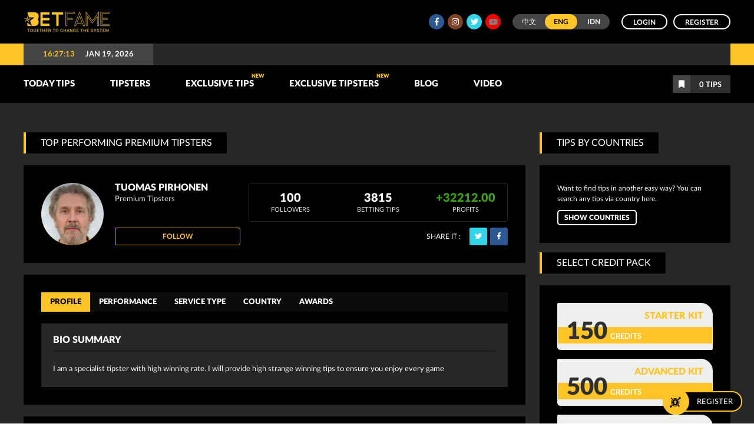

--- FILE ---
content_type: text/html; charset=UTF-8
request_url: https://www.betfame.com/soccer-tipster/tuomas-pirhonen
body_size: 114339
content:


<!DOCTYPE html>

<html lang="en">

<head>
  <!-- open graph apply on 10Feb2020 by YC starts here  -->
  <!-- <meta property="og:title" content="Tuomas Pirhonen" />
  <meta property="og:site_name" content="Betfame">
  <meta property="og:description" content="I am a specialist tipster with high winning rate. I will provide high strange winning tips to ensure you enjoy every game
" />
  <meta property="og:url" content="https://www.betfame.com/">
  <meta property="og:type" content="website">
  <meta property="og:image" content=""> -->
  <!-- open graph apply on 10Feb2020 by YC ends here  -->

  <link rel="alternative" href="https://www.betfame.com/soccer-tipster/tuomas-pirhonenen" hreflang="en">
  <link rel="alternative" href="https://www.betfame.com/soccer-tipster/tuomas-pirhonenzh" hreflang="zh">
  <link rel="alternative" href="https://www.betfame.com/soccer-tipster/tuomas-pirhonenid" hreflang="id">
  <meta name="viewport" content="width=device-width, initial-scale=1.0" />
  <meta https-equiv="Content-Type" content="text/html; charset=utf-8" />
  <!-- The above 3 meta tags *must* come first in the head; any other head content must come *after* these tags -->



  <title>
    Tuomas Pirhonen  </title>

  <meta name="description" content="I am a specialist tipster with high winning rate. I will provide high strange winning tips to ensure you enjoy every game
">
  <meta name="keywords" content="livescores soccer, football score, best soccer predictions site, predictions, football predictions, football prediction, predictions soccer, soccer tips, football scores, soccer">

  <meta property="og:type" content="website">


    <link rel="canonical" href="https://www.betfame.com/soccer-tipster/tuomas-pirhonen" />
  
  <!-- start noindex meta -->
    <meta name="robots" content="index, follow" />
    <!-- end noindex meta -->

  <meta name="msvalidate.01" content="647D5051B626C100E067B2C77095470F" />

  <meta name="twitter:card" content="summary" />
  <meta name="twitter:site" content="@BetFame888" />
  <meta name="twitter:title" content="Tuomas Pirhonen" />
  <meta name="twitter:description" content="I am a specialist tipster with high winning rate. I will provide high strange winning tips to ensure you enjoy every game
" />
  <meta name="twitter:image" content="https://www.betfame.com/images/banner/e4d7166b09bfec0c8a29506f4f56874b.jpg" />




  <link rel="icon" href="https://www.betfame.com/images/favicon/favicon.png" type="image/png" />

  <link rel="icon" href="https://www.betfame.com/images/favicon/favicon.ico" type="image/icon" />
  <link rel="apple-touch-icon" href="https://www.betfame.com/images/favicon/apple.png">

  <link rel="apple-touch-icon" sizes="76x76" href="https://www.betfame.com/images/favicon/apple76.png">

  <link rel="apple-touch-icon" sizes="120x120" href="https://www.betfame.com/images/favicon/apple120.png">

  <link rel="apple-touch-icon" sizes="152x152" href="https://www.betfame.com/images/favicon/apple152.png">

<script src="https://cdn.seon.io/js/v4/agent.js"></script>


  <link href="https://www.betfame.com/css/main-style_en.css?version=2.4.7" rel="stylesheet" type="text/css">
  <link href="https://www.betfame.com/css/edit-style.css?version=1.4.1" rel="stylesheet" type="text/css">
  <link href="https://www.betfame.com/css/main-style-new.css?version=1.3.4" rel="stylesheet" type="text/css">
  <link href="https://www.betfame.com/css/betfame-error.css" rel="stylesheet" type="text/css">
  <link href="https://www.betfame.com/css/intlTelInput.css" rel="stylesheet" type="text/css">
   <!-- pop out js -->
  <link href="https://www.betfame.com/css/popout.css?version=1" rel="stylesheet" type="text/css">
  <!-- pop out js -->
    <link href="https://www.betfame.com/css/responsive.css?version=1.1.3" rel="stylesheet" type="text/css">
  <link rel="stylesheet" href="https://www.betfame.com/fonts/font-awesome/css/fontawesome-all.css">
  <script src="https://www.betfame.com/js/animation-effects.js"></script>
  <script>
    var baseurl = 'https://www.betfame.com/';

    var unfollow_text = 'Unfollow';
    var follow_text = 'Follow';

    var popup_thankyou = 'Thank you';
    var cart_successfully_added = 'Successfully added to your cart';
    var global_view_cart = 'View Your Cart';

    var view_more_tips = 'View More tips';
    var global_added_to_cart = 'Added ';
    var global_or = 'or';
    var server_time = 'January 19, 2026 17:26:57';
  </script>
  <script async src="https://www.betfame.com/js/custom1.js"></script>
  <script async src="https://www.betfame.com/js/jquery.countdown.js"></script>
  <script src='https://www.google.com/recaptcha/api.js'></script>

 
  
  

  <script>
    function startTime() {
      var today = new Date();
      var h = today.getHours();
      var m = today.getMinutes();
      var s = today.getSeconds();
      m = checkTime(m);
      s = checkTime(s);
      document.getElementById('txt').innerHTML =
        h + ":" + m + ":" + s;
      var t = setTimeout(startTime, 500);
    }

    function checkTime(i) {
      if (i < 10) {
        i = "0" + i
      }; // add zero in front of numbers < 10
      return i;
    }
  </script>

  <!--Code for Push Notification STARTS-->


  <script src="https://www.gstatic.com/firebasejs/4.9.1/firebase.js"></script>
  <script src="https://www.gstatic.com/firebasejs/4.9.1/firebase-messaging.js"></script>
  <script src="https://www.betfame.com/js/jquery-3.4.1.min.js"></script>
  <link rel="manifest" href="manifest.json">
  <script>
    // Initialize Firebase
    var config = {
      apiKey: "AIzaSyA5-ECpeEIqXRn3Z2z21UDIDeS62NskbjA",
      authDomain: "bf-web-64be2.firebaseapp.com",
      databaseURL: "https://bf-web-64be2.firebaseio.com",
      projectId: "bf-web-64be2",
      storageBucket: "",
      messagingSenderId: "656992769895"
    };
    firebase.initializeApp(config);

    const messaging = firebase.messaging();

    messaging.requestPermission()
      .then(function () {
        console.log('Notification permission granted.');
        //alert('Notification permission granted.');
        // return messaging.getToken();
        if (isTokenSentToServer()) {
          console.log('Already saved');
        } else {

          getRegToken();

        }
      })

      .catch(function (err) {
        //alert("cccc"+token);
        // Happen if user deney permission
        //alert("kkkk"+err);
        console.log('Unable to get permission to notify.', err);
      });




    function getRegToken(argument) {
      messaging.getToken().then(function (currentToken) {
        if (currentToken) {
          sendTokenToServer(currentToken);
          // updateUIForPushEnabled(currentToken);
          // console.log(currentToken);
          //setTokenSentToServer(true);
        } else {
          // Show permission request.
          console.log('No Instance ID token available. Request permission to generate one.');
          // Show permission UI.
          //updateUIForPushPermissionRequired();
          setTokenSentToServer(false);
        }
      }).catch(function (err) {
        console.log('An error occurred while retrieving token. ', err);
        // showToken('Error retrieving Instance ID token. ', err);
        setTokenSentToServer(false);
      });

    }



    function showToken(currentToken) {
      // Show token in console and UI.
      var tokenElement = document.querySelector('#token');
      tokenElement.textContent = currentToken;
    }
    // Send the Instance ID token your application server, so that it can:
    // - send messages back to this app
    // - subscribe/unsubscribe the token from topics
    function sendTokenToServer(currentToken) {
      if (!isTokenSentToServer()) {
        console.log('Sending token to server...');
        // TODO(developer): Send the current token to your server.


        $.ajax({
          type: 'post',
          url: 'a_token.php',
          data: {
            datatoken: currentToken
          },
          success: function (data) {
            console.log(data);
            setTokenSentToServer(true);
          }
        });




      } else {
        console.log('Token already sent to server so won\'t send it again ' +
          'unless it changes');
      }
    }

    function isTokenSentToServer() {
      return window.localStorage.getItem('sentToServer') === '1';
    }

    function setTokenSentToServer(sent) {
      //alert("Aa");
      window.localStorage.setItem('sentToServer', sent ? '1' : '0');
    }


    messaging.onMessage(function (payload) {
      console.log('Message received. ', payload);

      var notificationTitle = payload.data.title;
      var notificationOptions = {
        body: payload.data.body,

        icon: payload.data.icon

      };
      var notification = new Notification(notificationTitle, notificationOptions);
      notification.onclick = function () {
        //alert(payload.data.click_action);
        window.location.href = payload.data.click_action;
      }
      // ...
    });
  </script>

  

  <!--Code for Push Notification ENDS-->


  <!-- Global site tag (gtag.js) - Google Analytics -->
 <!-- old
 <script async src="https://www.googletagmanager.com/gtag/js?id=UA-85402409-1"></script>
  <script>
    window.dataLayer = window.dataLayer || [];

    function gtag() {
      dataLayer.push(arguments);
    }
    gtag('js', new Date());

    gtag('config', 'UA-85402409-1');
    gtag('config', 'AW-871293671');
  </script> -->
  
  
  <!-- Google tag (gtag.js) -->
<script async src="https://www.googletagmanager.com/gtag/js?id=G-PJCQNJP4FH"></script>
<script>
  window.dataLayer = window.dataLayer || [];
  function gtag(){dataLayer.push(arguments);}
  gtag('js', new Date());

  gtag('config', 'G-PJCQNJP4FH');
    gtag('config', 'AW-871293671');
</script>



  
  <!-- Facebook Pixel Code -->
  <script>
    ! function (f, b, e, v, n, t, s) {
      if (f.fbq) return;
      n = f.fbq = function () {
        n.callMethod ?
          n.callMethod.apply(n, arguments) : n.queue.push(arguments)
      };
      if (!f._fbq) f._fbq = n;
      n.push = n;
      n.loaded = !0;
      n.version = '2.0';
      n.queue = [];
      t = b.createElement(e);
      t.async = !0;
      t.src = v;
      s = b.getElementsByTagName(e)[0];
      s.parentNode.insertBefore(t, s)
    }(window, document, 'script',
      'https://connect.facebook.net/en_US/fbevents.js');
    fbq('init', '325713081891320');
    fbq('track', 'PageView');
  </script>
  <noscript><img height="1" width="1" style="display:none"
      src="https://www.facebook.com/tr?id=325713081891320&ev=PageView&noscript=1" /></noscript>
  <!-- End Facebook Pixel Code -->

</head>

<body onLoad="startTime()">
    <!--
<script>
  (function(i,s,o,g,r,a,m){i['GoogleAnalyticsObject']=r;i[r]=i[r]||function(){
  (i[r].q=i[r].q||[]).push(arguments)},i[r].l=1*new Date();a=s.createElement(o),
  m=s.getElementsByTagName(o)[0];a.async=1;a.src=g;m.parentNode.insertBefore(a,m)
  })(window,document,'script','https://www.google-analytics.com/analytics.js','ga');

  ga('create', 'UA-85402409-1', 'auto');
  ga('send', 'pageview');

</script>
-->

  <div id="fb-root"></div>
  <script>
    (function (d, s, id) {
      var js, fjs = d.getElementsByTagName(s)[0];
      if (d.getElementById(id)) return;
      js = d.createElement(s);
      js.id = id;
      js.src = "//connect.facebook.net/en_US/sdk.js#xfbml=1&version=v2.8&appId=1792167640999119";
      fjs.parentNode.insertBefore(js, fjs);
    }(document, 'script', 'facebook-jssdk'));
  </script>

  <!-- language hover js -->
<script>
$(document).ready(function() {
    $('a.lang-chinese').hover(function() {
        $('.language').toggleClass("chinese");
        $('.language').removeClass("english");
        $('.language').removeClass("indo");
    })

    $('a.lang-english').hover(function() {
        $('.language').toggleClass("english");
        $('.language').removeClass("chinese");
        $('.language').removeClass("indo");
    })

    $('a.lang-indo').hover(function() {
        $('.language').toggleClass("indo");
        $('.language').removeClass("chinese");
        $('.language').removeClass("english");
    })
});
</script>
<!-- language hover js -->
<!-- top header -->
<div class="top-header">
    <div class="header">
        <div class="cover-header">
            <a href="https://www.betfame.com/" class="logo"><img src="https://www.betfame.com/images/logo.png"
                    alt="Betfame logo in yellow color" /></a>
            <script type="text/javascript">
            function chnageSitelanguage(val) {
                document.lang.language.value = val;
                document.lang.submit();
            }
            </script>
            <form name="lang" id="lang" method="post">
                <!--<a href="javascript:void(0);" onclick="chnageSitelanguage('en');" style="margin-left:300px; color:#00BFBF">English</a> | <a href="javascript:void(0);" onclick="chnageSitelanguage('ch');" style=" color:#00BFBF">Chinese</a>-->
                <input type="hidden" name="language" value="en" />
                <input type="hidden" name="l" value="changelanguage" />
            </form>

            <div class="mobile-menu"><i class="fa fa-bars" aria-hidden="true"></i></div>


            <span class="header-right">


                                <ul>
                    <li><a href="https://www.facebook.com/betfameofficial" target="_blank" class="facebook"><i
                                class="fab fa-facebook-f"></i></a></li>
                    <!--
<li><a href="https://plus.google.com/110369120716663840742" target="_blank" class="google"><i class="fab fa-google-plus-g"></i></a></li> 
-->
                    <li><a href="https://www.instagram.com/betfame_sports/" target="_blank" class="instagram"><i
                                class="fab fa-instagram"></i></a></li>
                    <li><a href="https://twitter.com/BetFame888" target="_blank" class="twitter"><i
                                class="fab fa-twitter"></i></a></li>
                    <!-- <li><a href="https://www.pinterest.com/betfame888/" target="_blank" class="ping"><i class="fab fa-pinterest-p"></i></a></li>  -->
                    <li><a href="https://www.youtube.com/channel/UC2yPoRxISJF8MX8VBvfWP2A/featured?disable_polymer=1"
                            target="_blank" class="youtube"><i class="fab fa-youtube"></i></a></li>
                </ul>
                


                <b class="language default-en"><i></i><a href="javascript:void(0);"
                        onclick="chnageSitelanguage('ch');" class="lang-chinese">中文</a><a href="javascript:void(0);"
                        onclick="chnageSitelanguage('en');" class="lang-english">ENG</a><a href="javascript:void(0);"
                        onclick="chnageSitelanguage('id');" class="lang-indo">IDN</a></b>
                <p class="logon"><a href="#" class="login">Login</a><a href="https://www.betfame.com/signup.html" class="register">Register</a></p>            </span>
        </div>
    </div>
</div>
<!-- top header -->
<!-- login section js -->
<script>
$(document).ready(function() {
    $('p.logon a.login').click(function(e) {
        e.preventDefault();
        e.stopPropagation();
        $('.login-section').slideToggle();
    })

    $('.login-section').click(function(e) {
        e.stopPropagation();
    });

    $(document).click(function(e) {
        $('.login-section').slideUp();
    });
});
</script>
<!-- login section js -->
<!-- login section -->
<div class="login-section">
    <div class="cover-login">
        <div class="login-left">
            <div class="h1">Others :</div>
            <ul>
                <li><a href="https://www.betfame.com/forgot-password.html"><b><i class="fas fa-key"></i></b>
                        <p>Forgot password</p>
                    </a></li>
                <li><a href="https://www.betfame.com/signup.html"><b><i class="far fa-user"></i></b>
                        <p>Register Now</p>
                    </a></li>
                <li>
                    <a href="https://www.betfame.com/login.html"><b><i class="fa fa-mobile" aria-hidden="true"></i></b>
                        <p>Login with OTP</p>
                    </a>
                </li>
            </ul>
        </div>
        <div class="login-mid">
            <div class="h1">Login with :</div>
            <ul>
                <li><a href="https://accounts.google.com/o/oauth2/auth?response_type=code&redirect_uri=https%3A%2F%2Fwww.betfame.com%2Fgoogle&client_id=868140202174-m3qhgjoitij4vtdfteu4rgbdqms7h0s0.apps.googleusercontent.com&scope=email+profile&access_type=online&approval_prompt=auto" class="google"><b><i class="fab fa-google-plus-g"></i></b><p>Google Plus</p></a></li>
            </ul>
        </div>
        <div class="login-right">
            <div class="h1">Login with email :</div>
            <form id="formID" method="post" action="https://www.betfame.com/a_buyer_manager.php" enctype="multipart/form-data">
                <input type="hidden" name="a" id="a" value="login_topsports_buyer" />
                <input type="hidden" name="csrftoken" value="MTc2ODg0MDAxNzhlODdlNjU2YjI5NjhkNzBmYWYxNTk2NzFmZWQ0NzhlZjk4YjJiMTlxcVg4RjBFdmdRWDNmWHBwWGNiQlpiS1BuMUZoaW8zRA==" required>
                <ul>
                    <li><span class="email"><i class="far fa-envelope"></i><input type="email" name="email"
                                id="email" /></span></li>
                    <li><span class="password"><i class="fas fa-unlock-alt"></i><input type="password" name="password"
                                id="pass" /></span></li>
                </ul>
                <input class="submit" type="submit" name="sub" id="sub" value="Sign In" />
            </form>
        </div>
    </div>
</div>
<!-- login section -->
<!-- top news -->
<div class="top-news">
    <div class="cover-news">
        <div class="date-time"><b>
                <div id="txt"></div>
            </b>
            <p>Jan 19, 2026</p>
        </div>
        <div class="news">
            <div class="notification">
                <!--<ul>
									</ul>-->
            </div>
        </div>
    </div>
</div>
<!-- top news -->
<!-- top menu -->
<div class="top-menu">
    <div class="cover-menu">
        <ul>
            <li class="has-sub"><a href="#">TODAY TIPS</a>
                <ul class="sub">
                    <li><a href="https://www.betfame.com/today-soccer-tips.html">TODAY TIPS</a></li>

                    <li><a
                            href="https://www.betfame.com/today-soccer-senior-tips.html">Today Senior Tips</a>
                    </li>
                    <li><a
                            href="https://www.betfame.com/today-soccer-premium-tips.html">Today Premium Tips</a>
                    </li>
                    <li><a
                            href="https://www.betfame.com/today-soccer-subscription-tips.html">Today Subscription Tips</a>
                    </li>

                    <li><a
                            href="https://www.betfame.com/today-soccer-free-tips.html">Today Free Tips</a>
                    </li>
                    <li><a
                            href="https://www.betfame.com/premium-recent-tips-result.html">Premium tips result</a>
                    </li>
                </ul>
            </li>
            <li class="has-sub"><a href="#">TIPSTERS</a>
                <ul class="sub">

                    <li><a
                            href="https://www.betfame.com/junior-soccer-tipster.html">Junior Tipsters</a>
                    </li>
                    <li><a
                            href="https://www.betfame.com/senior-soccer-tipster.html">Senior Tipsters</a>
                    </li>
                    <li><a
                            href="https://www.betfame.com/premium-soccer-tipster.html">Premium Tipsters</a>
                    </li>
                    <li><a
                            href="https://www.betfame.com/subscription-soccer-tipster.html">Subscription Tipsters</a>
                    </li>

                    <li><a href="https://www.betfame.com/tipster-statistic.html">Tipsters Statistics</a>
                    </li>
                </ul>
            </li>
            <li><a href="https://www.betfame.com/exclusive-soccer-tips.html">Exclusive Tips                    <span class="new">NEW</span>
                </a></li>
            <li><a href="https://www.betfame.com/exclusive-soccer-tipster.html">Exclusive Tipsters                    <span class="new">NEW</span></a></li>
            <li><a href="https://www.betfame.com/blog.html">Blog</a></li>
            <li><a href="https://www.betfame.com/video.html">Video</a></li>
        </ul>
        <a href="https://www.betfame.com/shopping-cart.html" class="cart">
            <span class="icon"><i class="fas fa-bookmark"></i></span>
            <span class="amount top-totalcartnum">
                <p><b>0</b> Tips</p>
            </span>
        </a>
        <div class="clear"></div>
    </div>
</div>
<!-- top menu -->



<!-- mobile menu -->
<div class="mobile-drawer">
    <div class="cover">
        <a class="cart-item" href="https://www.betfame.com/shopping-cart.html">
            <i class="fa fa-shopping-cart" aria-hidden="true"></i>
            <p class="top-totalcartnum"><b>0</b> Tips in cart</p>
        </a>
        <div class="link">
            <span class="opensub">Today Tips <i class="fa fa-caret-down" aria-hidden="true"></i></span>
            <ul class="sub">
                <li><a href="https://www.betfame.com/today-soccer-tips.html">Today Tips</a></li>
                <li><a href="https://www.betfame.com/today-soccer-senior-tips.html">Today Senior Tips</a></li>
                <li><a href="https://www.betfame.com/today-soccer-premium-tips.html">Today Premium Tips</a></li>
                <li><a href="https://www.betfame.com/today-soccer-subscription-tips.html">Today Subscription Tips</a></li>
                <li><a href="https://www.betfame.com/today-soccer-free-tips.html">Today Free Tips</a></li>
                <li><a href="https://www.betfame.com/premium-recent-tips-result.html">Premium tips result</a></li>
            </ul>
        </div>
        <div class="link">
            <span class="opensub">Tipsters <i class="fa fa-caret-down" aria-hidden="true"></i></span>
            <ul class="sub">
                <li><a href="https://www.betfame.com/junior-soccer-tipster.html">Junior Tipsters</a></li>
                <li><a href="https://www.betfame.com/senior-soccer-tipster.html">Senior Tipsters</a></li>
                <li><a href="https://www.betfame.com/premium-soccer-tipster.html">Premium Tipsters</a></li>
                <li><a href="https://www.betfame.com/subscription-soccer-tipster.html">Subscription Tipsters</a>
                <li><a href="https://www.betfame.com/tipster-statistic.html">Tipsters Statistics</a></li>
            </ul>
        </div>
        <div class="link"><a href="https://www.betfame.com/exclusive-soccer-tips.html">Exclusive Tips</a></div>
        <div class="link"><a href="https://www.betfame.com/exclusive-soccer-tipster.html">Exclusive Tipsters</a></div>
        <div class="link"><a href="https://www.betfame.com/blog.html">Blog</a></div>
        <div class="link"><a href="https://www.betfame.com/video.html">Video</a></div>
	<div class="button">
		             <a href="https://www.betfame.com/login.html">Login</a>
            <a href="https://www.betfame.com/signup.html">Register</a>
		         </div>

        <div class="language">
            <a href="javascript:void(0);" onclick="chnageSitelanguage('ch');" class="lang-chinese">中文</a>
            <a href="javascript:void(0);" onclick="chnageSitelanguage('en');" class="lang-english">ENG</a>
            <a href="javascript:void(0);" onclick="chnageSitelanguage('id');" class="lang-indo">IDN</a>
        </div>

    </div>
</div>

<script>
$(".mobile-menu").click(function() {
    $(".mobile-drawer").toggleClass("slideIn");
});

$(".opensub").click(function() {
    $(this).next(".sub").slideToggle();
    $(this).toggleClass("active");
    $(this).find("i").toggleClass("fa-caret-up fa-caret-down");
});
</script>
<!-- mobile menu -->

<!-- buying option js -->
<script>
$(document).ready(function() {
    $('span.bundle-button').click(function(e) {
        //e.preventDefault();
        $(this).parents('li').find('span.option-list').slideToggle();
        $(this).parents('li').siblings().find('span.option-list').slideUp();

        //$('#buying-option ul li').find('span.option-list').slideToggle();
        //$('div.tipster-bundle').addClass("focus-purchase");
    });



});
</script>
<!-- buying option js -->
<!-- datepicker js -->
<link rel="stylesheet" href="https://www.betfame.com/css/jquery-ui.css">
<script type="text/javascript" src="https://www.betfame.com/js/jquery-ui-1.12.1.js"></script>
<!-- datepicker js -->


<!-- tipster profile js -->
<script>
$(document).ready(function() {
    $('ul.summary-main li a').click(function(e) {
        e.preventDefault();
        $(this).closest('ul.summary-main li').addClass("active");
        $(this).parents('ul.summary-main li').siblings().removeClass("active");
    })

    $('ul.summary-main li a.to-profile').click(function(e) {
        e.preventDefault();
        $('.sumbox').fadeOut();
        $('#profile').delay(400).fadeIn();
    })

    $('ul.summary-main li a.to-performance').click(function(e) {
        e.preventDefault();
        $('.sumbox').fadeOut();
        $('#performance').delay(400).fadeIn();
    })

    $('ul.summary-main li a.to-service').click(function(e) {
        e.preventDefault();
        $('.sumbox').fadeOut();
        $('#service').delay(400).fadeIn();
    })

    $('ul.summary-main li a.to-countries').click(function(e) {
        e.preventDefault();
        $('.sumbox').fadeOut();
        $('#countries').delay(400).fadeIn();
    })

    $('ul.summary-main li a.to-awards').click(function(e) {
        e.preventDefault();
        $('.sumbox').fadeOut();
        $('#awards').delay(400).fadeIn();
    })
});
</script>
<!-- tipster profile js -->



<!-- main content -->
<div class="main-content">
    <div class="cover-main">


        <div class="left-contain">
            <h1 class="title">TOP PERFORMING Premium Tipsters</h1>

            <div class="tipster-profile">
                <div class="pleft">
                    <div class="pimg" style="background:url(https://protipsters.cappertech.com/tipsterimages/f096a8610fe8fd26461b08badd44e384.png)"></div>
                </div>

                <div class="pright">
                    <div class="pdesc">
                        <span>
                            <h2>Tuomas Pirhonen</h2>
                            <h3>Premium Tipsters</h3>
                            <!-- <p></p> -->
                        </span>
                                                <ul class="p-number">
                            <li class="follower"><b>100</b>
                                <p>Followers</p>
                            </li>
                            <li class="tips"><b>3815</b>
                                <p>Betting Tips</p>
                            </li>
                            <li class="profit"><b>+32212.00</b>
                                <p>profits</p>
                            </li>
                        </ul>
                        <ul class="p-link">
                            <li class="follow"><a href="javascript:void(0)" onclick="followTipster('1456')" class="follow followID1456">Follow</a></li>

                            <li class="share">
                                <p>share it :</p>
                                <a href="https://www.facebook.com/sharer/sharer.php?u=https://www.betfame.com/soccer-tipster/tuomas-pirhonen"
                                    class="fb customer share"><i class="fab fa-facebook-f"></i></a>
                                <a href="https://twitter.com/home?status=https://www.betfame.com/soccer-tipster/tuomas-pirhonen"
                                    class="tw customer share"><i class="fab fa-twitter"></i></a>

                            </li>
                        </ul>
                    </div>
                </div>
            </div>

            

            <div class="tipster-summary">
                <ul class="summary-main">
                    <li class="active"><a href="#" class="to-profile">Profile</a></li>
                    <li><a href="#" class="to-performance">Performance</a></li>
                    <li><a href="#" class="to-service">Service Type</a></li>
                    <li><a href="#" class="to-countries">Country</a></li>
                    <li><a href="#" class="to-awards">Awards</a></li>
                </ul>

                
                <div class="sumbox" id="profile">
                    <h2>Bio Summary</h2>
                    <p>I am a specialist tipster with high winning rate. I will provide high strange winning tips to ensure you enjoy every game
</p>
                </div>

                <div class="sumbox" id="performance">
                    <h2>all time performance statistic</h2>
                    <ul class="alltime">
                        <li><b>Total tips</b>
                            <p>3815</p>
                        </li>
                        <li><b>Success tips</b>
                            <p>3048</p>
                        </li>
                        <li><b>Failed tips</b>
                            <p>658</p>
                        </li>
                        <li><b>Draw Tips</b>
                            <p>109</p>
                        </li>
                        <li><b>Total Profit</b>
                            <p>+32212.00</p>
                        </li>
                        <li><b>Total Stakes</b>
                            <p>$38150</p>
                        </li>
                        <li><b>Average Odds</b>
                            <p>2.41</p>
                        </li>
                        <li><b>ROI</b>
                            <p>84.44%</p>
                        </li>
                        <li><b>Hits Rate</b>
                            <p>83.61%</p>
                        </li>
                    </ul>
                </div>
                

                <div class="sumbox" id="service">
                    <h2>Service Statistic</h2>
                    <span>
                        <ul class="amount">
                            <li>
                                <p>100</p>
                            </li>
                            <li>
                                <p>75</p>
                            </li>
                            <li>
                                <p>50</p>
                            </li>
                            <li>
                                <p>25</p>
                            </li>
                            <li>
                                <p>0</p>
                            </li>
                        </ul>
                        <ul class="line">
                            <li><b></b></li>
                            <li><b></b></li>
                            <li><b></b></li>
                            <li><b></b></li>
                            <li><b></b></li>
                        </ul>
                        <ul class="record">
                            <li><b style="height:0.00%;"><i>0.00%</i></b>
                                <p>Asian Handicap Half Time</p>
                            </li>
                            <li><b style="height:0.00%;"><i>0.00%</i></b>
                                <p>Asian Handicap Full Time</p>
                            </li>
                            <li><b style="height:0.00%;"><i>0.00%</i></b>
                                <p>Fixed Odd Half Time</p>
                            </li>
                            <li><b style="height:48.70%;"><i>48.70%</i></b>
                                <p>Fixed Odd Full Time</p>
                            </li>
                            <li><b style="height:0.00%;"><i>0.00%</i></b>
                                <p>Total Goals Half Time</p>
                            </li>
                            <li><b style="height:51.30%;"><i>51.30%</i></b>
                                <p>Total Goals Full Time</p>
                            </li>
                        </ul>
                    </span>
                </div>
                                <div class="sumbox" id="countries">
                    <h2>Countries Tips</h2>
                    <ul>
                        
                    <li>
                        <span class="cflag"><b style="background:url(https://www.betfame.com/images/flag/eng1.svg);"></b></span>

						<span class="cline"><h3><b>21 Tips</b>England</h3></span>
					</li>
                    <li>
                        <span class="cflag"><b style="background:url(https://www.betfame.com/images/flag/international.svg);"></b></span>

						<span class="cline"><h3><b>11 Tips</b>International</h3></span>
					</li>
                    <li>
                        <span class="cflag"><b style="background:url(https://www.betfame.com/images/flag/it.svg);"></b></span>

						<span class="cline"><h3><b>7 Tips</b>Italy</h3></span>
					</li>
                    <li>
                        <span class="cflag"><b style="background:url(https://www.betfame.com/images/flag/nl.svg);"></b></span>

						<span class="cline"><h3><b>7 Tips</b>Netherlands</h3></span>
					</li>
                    <li>
                        <span class="cflag"><b style="background:url(https://www.betfame.com/images/flag/de.svg);"></b></span>

						<span class="cline"><h3><b>6 Tips</b>Germany</h3></span>
					</li>
                    <li>
                        <span class="cflag"><b style="background:url(https://www.betfame.com/images/flag/br.svg);"></b></span>

						<span class="cline"><h3><b>5 Tips</b>Brazil</h3></span>
					</li>
                    <li>
                        <span class="cflag"><b style="background:url(https://www.betfame.com/images/flag/tr.svg);"></b></span>

						<span class="cline"><h3><b>4 Tips</b>Turkey</h3></span>
					</li>
                    <li>
                        <span class="cflag"><b style="background:url(https://www.betfame.com/images/flag/ke.svg);"></b></span>

						<span class="cline"><h3><b>4 Tips</b>Kenya</h3></span>
					</li>
                    <li>
                        <span class="cflag"><b style="background:url(https://www.betfame.com/images/flag/fr.svg);"></b></span>

						<span class="cline"><h3><b>3 Tips</b>France</h3></span>
					</li>
                    <li>
                        <span class="cflag"><b style="background:url(https://www.betfame.com/images/flag/pt.svg);"></b></span>

						<span class="cline"><h3><b>3 Tips</b>Portugal</h3></span>
					</li>
                    </ul>
                </div>
                                <div class="sumbox" id="awards">
                    <h2>Subscription Tipsters</h2>

                    <div class="abox">
                        <span class="aleft">
                            <i class="fas fa-star"></i>
                            <i class="fas fa-trophy"></i>
                            <i class="fas fa-check"></i>
                            <i class="fas fa-calendar"></i>
                            <i class="fas fa-futbol"></i>
                        </span>


                        <span class="aright">
                            <ul class="atop">
                                <li><i class="fas fa-trophy"></i>
                                    <p><b>1</b>times                                    </p>
                                    <h3>top tipsters this week</h3>
                                </li>
                                <li><i class="fas fa-trophy"></i>
                                    <p><b>0</b>times                                    </p>
                                    <h3>top tipsters this month</h3>
                                </li>
                                <li><i class="fas fa-trophy"></i>
                                    <p><b>0</b>times                                    </p>
                                    <h3>Top sales of the month</h3>
                                </li>
                            </ul>

                            <ul class="abot">
                                <li><i class="fas fa-trophy"></i>
                                    <p><b>100%</b>percentage                                    </p>
                                    <h3>Highest hits rate</h3>
                                </li>
                                <li><i class="fas fa-trophy"></i>
                                    <p><b>139.29%</b>percentage                                    </p>
                                    <h3>Highest return on investment</h3>
                                </li>
                                <li><i class="fas fa-trophy"></i>
                                    <p><b>3.50</b>odds</p>
                                    <h3>Highest odds tip</h3>
                                </li>
                            </ul>
                        </span>
                    </div>

                </div>
            </div>


            <style>
            .per-cover ul.perlist li {
                display: flex;
                flex-wrap: wrap;
                overflow: visible;
            }

            .bundle-button .bundle {
                cursor: pointer;
            }
            </style>



            <div class="profile-performance br">

                <h2 class="sub-title">Running Tips</h2>

                <div class="per-cover">
                    <ul class="head">
                        <li class="date">
                            <h3>Date</h3>
                        </li>
                        <li class="event">
                            <h3>event</h3>
                        </li>
                        <li class="type">
                            <h3>Betting Type</h3>
                        </li>
                        <li class="result">
                            <h3>result</h3>
                        </li>
                        <li class="wager">
                            <h3>WAGER</h3>
                        </li>
                        <li class="odds">
                            <h3>odds</h3>
                        </li>
                        <li class="plus">
                            <h3>+ / -</h3>
                        </li>
                        <li class="tip">
                            <h3>tip</h3>
                        </li>
                    </ul>

                    <ul class="perlist">
                        
		<li>
		<span class="date"><div class="mobiletext">Date</div><b>19.01.26</b><p>21:15</p></span>
		<span class="event"><div class="mobiletext">event</div><p><a href="https://www.betfame.com/fixture-tips2011350.html" class="view">Estrela da Amadora - Estoril</a></p><b>Portugal 1-Liga Portugal</b></span>
		<span class="type"><div class="mobiletext">Betting Type</div><p>Total goal<br/>FullTime</p></span>
		<span class="result"  data-countdown="01/19/2026 21:15:00"><div class="mobiletext">result</div><p>03:48</p></span>
		<span class="wager" style="display:none;"><div class="mobiletext">WAGER</div><p>-</p></span>
		<span class="odds" style="display:none;"><div class="mobiletext">odds</div><p>-</p></span>
		<span class="plus" style="display:none;"><div class="mobiletext">+ / -</div><p>-</p></span>
		<span class="tip" style="display:none;"><div class="mobiletext">tip</div><p>-</p></span>
	       		 <span class="purchase-button"><a class="color-button addtocart tipsId2011350"href="javascript:void(0);"  onclick="addtocart('2011350','350.00');">$350.00</a></span></li>
		<li>
		<span class="date"><div class="mobiletext">Date</div><b>19.01.26</b><p>21:00</p></span>
		<span class="event"><div class="mobiletext">event</div><p><a href="https://www.betfame.com/fixture-tips2011351.html" class="view">Elche - Sevilla</a></p><b>Spain 1-LaLiga</b></span>
		<span class="type"><div class="mobiletext">Betting Type</div><p>Fixed Odd<br/>Full Time</p></span>
		<span class="result"  data-countdown="01/19/2026 21:00:00"><div class="mobiletext">result</div><p>03:33</p></span>
		<span class="wager" style="display:none;"><div class="mobiletext">WAGER</div><p>-</p></span>
		<span class="odds" style="display:none;"><div class="mobiletext">odds</div><p>-</p></span>
		<span class="plus" style="display:none;"><div class="mobiletext">+ / -</div><p>-</p></span>
		<span class="tip" style="display:none;"><div class="mobiletext">tip</div><p>-</p></span>
	       		 <span class="purchase-button"><a class="color-button addtocart tipsId2011351"href="javascript:void(0);"  onclick="addtocart('2011351','350.00');">$350.00</a></span></li>                    </ul>
                </div>

                <div class="clear"></div>
            </div>


            <script>
            function foo(tipsid) {
                var tipsterid = document.getElementById('tipsterid' + tipsid).value;
                var pid = document.getElementById('pid' + tipsid).value;
                var price = document.getElementById('price' + tipsid).value;

                if (tipsterid == '' || pid == '' || price == '') {
                    alert("Please select package");
                } else {
                    addbundletocart(pid, price, tipsterid);
                }

                return false;
            }


            $(".subscription_tips_dd .selected").click(
                function(e) {

                    const $thisDiv = $(this).next('.dd_option');
                    if ($thisDiv.is(':visible')) {
                        $thisDiv.hide();
                    } else {
                        hideAllDivs();
                        $thisDiv.show();
                    }
                }
            );

            $(".subscription_tips_dd .dd_option .item").click(
                function(e) {
                    var subscribe_tips_text = $(this).html();
                    var tipsid = $(this).attr("tipsid");
                    var tipsterid = $(this).attr("tipsterid");
                    var pid = $(this).attr("pid");
                    var price = $(this).attr("price");
                    document.getElementById('tipsterid' + tipsid).value = tipsterid;
                    document.getElementById('pid' + tipsid).value = pid;
                    document.getElementById('price' + tipsid).value = price;
                    $(this)
                        .parent()
                        .siblings(".selected")
                        .html(subscribe_tips_text);

                    $(this).parent().hide();


                }
            );


            $(document).click(function(event) {
                if (!$(event.target).closest('.subscription_tips_dd').length) {
                    hideAllDivs();
                }
            });

            function hideAllDivs() {
                $(".subscription_tips_dd .dd_option").hide();
            }
            </script>





            <script type="text/javascript">
            function onchangeMonth(val) {

                $("form#myForm input[name=viewbymonth").val(val);
                $("form#myForm").submit();

            }
            </script>




            <div class="profile-performance" style="min-height:450px;">
				<h2 class="sub-title">Tips History</h2>
				
				<div class="archieve_and_date">
				<div class="per-archieve">
					<a href="#" class="active">Current Record</a>
					<a href="https://www.betfame.com/soccer-tipster-archive/tuomas-pirhonen">Archieve record</a>
				</div>
				
                <div class="per-date">
                    <form action='' method="POST" id="myForm"><input type="hidden" name="viewbymonth" value=""></form>
                    <select name="viewbymonth" onchange="onchangeMonth(this.value);">
                        <option value="View by Month" hidden>View By Month</option>
                                                <option value="1-2026"
                            >
                            January 2026 Records</option>
                                                <option value="12-2025"
                            >
                            December 2025 Records</option>
                                                <option value="11-2025"
                            >
                            November 2025 Records</option>
                                            </select>

                    
                    <!-- date picker -->
                    <div class="date-range">
                        <input type="button" id="datepickerbutton" value="select date range " />

                        <div class="date-range-picker">
                            <form name="datesearch" action="#record-box" method="post" onsubmit="return checkdate();">

                                <div class="picker-left">
                                    <h4>Start Date:</h4>
                                    <input id="calstartdate" name="calstartdate" class="dateinput">
                                    <div id="datepicker"></div>
                                </div>


                                <div class="picker-right">
                                    <h4>End Date:</h4>
                                    <input id="calenddate" name="calenddate" class="dateinput">
                                    <div id="datepicker1"></div>
                                </div>

                                <div class="picker-table">
                                    <div class="date-picker-option">
                                        <ul>
                                            <li onclick="setcalenderdate('01/12/2026','01/19/2026');">
                                                Last 7days </li>
                                            <li onclick="setcalenderdate('12/20/2025','01/19/2026');">
                                                Last 30days</li>
                                            <li onclick="setcalenderdate('12/01/2025','12/31/2025');">
                                                last Month</li>
                                        </ul>


                                        <input id="apply-calendar" type="submit" value="Apply" class="calendar-left">
                                        <input id="close-calendar" type="button"
                                            value="CANCEL" class="calendar-right">


                                    </div>
                                </div>
                            </form>
                        </div>
                    </div>
                    <!-- date picker -->


                    <b>From January 01, 2026                        until January 31, 2026</b>

                </div>
				</div>



                <div class="per-cover">
                    <ul class="head">
                        <li class="date">
                            <h3>Date</h3>
                        </li>
                        <li class="event">
                            <h3>event</h3>
                        </li>
                        <li class="type">
                            <h3>Betting Type</h3>
                        </li>
                        <li class="tip">
                            <h3>tip</h3>
                        </li>
                        <li class="odds">
                            <h3>odds</h3>
                        </li>
                        <li class="wager">
                            <h3>WAGER</h3>
                        </li>
                        <li class="plus">
                            <h3>plus</h3>
                        </li>
                        <li class="result">
                            <h3>result</h3>
                        </li>
                    </ul>

                    <ul class="perlist">
                        <li>
			<span class="date"><div class="mobiletext">Date</div><b>18.01.26</b><p>14:30<span style="display:none;">34-2010792</span></p></span>
			<span class="event"><div class="mobiletext">event</div><p>L'Aquila - Castelfidardo</p><b>Italy 4-Serie D Grp. F</b></span>
			<span class="type"><div class="mobiletext">Betting Type</div><p>Fixed Odd<br/>Full Time</p></span><span class="tip"><div class="mobiletext">tip</div><p>Draw </p></span>
			<span class="odds"><div class="mobiletext">odds</div><p>3.5</p></span>
			<span class="wager"><div class="mobiletext">WAGER</div><p>10</p></span>
			<span class="plus"><div class="mobiletext">Plus</div><p>+25</p></span>
			<span class="result"><div class="mobiletext">result</div><p><i class="win">WIN</i>0-0 (0-0)</p></span>
			</li><li>
			<span class="date"><div class="mobiletext">Date</div><b>18.01.26</b><p>12:15<span style="display:none;">34-2010791</span></p></span>
			<span class="event"><div class="mobiletext">event</div><p>FC Den Bosch - MVV Maastricht</p><b>Netherlands 2-Eerste Divisie</b></span>
			<span class="type"><div class="mobiletext">Betting Type</div><p>Total goal<br/>FullTime</p></span><span class="tip"><div class="mobiletext">tip</div><p>Under 3.5</p></span>
			<span class="odds"><div class="mobiletext">odds</div><p>1.8</p></span>
			<span class="wager"><div class="mobiletext">WAGER</div><p>10</p></span>
			<span class="plus"><div class="mobiletext">Plus</div><p>+8</p></span>
			<span class="result"><div class="mobiletext">result</div><p><i class="win">WIN</i>1-2 (1-1)</p></span>
			</li><li>
			<span class="date"><div class="mobiletext">Date</div><b>17.01.26</b><p>18:00<span style="display:none;">34-2010496</span></p></span>
			<span class="event"><div class="mobiletext">event</div><p>La Saint Colomban Locmine - Stade Poitevin</p><b>France 4-National 2 Grp. A</b></span>
			<span class="type"><div class="mobiletext">Betting Type</div><p>Total goal<br/>FullTime</p></span><span class="tip"><div class="mobiletext">tip</div><p>Under 2.25</p></span>
			<span class="odds"><div class="mobiletext">odds</div><p>1.9</p></span>
			<span class="wager"><div class="mobiletext">WAGER</div><p>10</p></span>
			<span class="plus"><div class="mobiletext">Plus</div><p>-10</p></span>
			<span class="result"><div class="mobiletext">result</div><p><i class="lose">LOSE</i>3-0 (2-0)</p></span>
			</li><li>
			<span class="date"><div class="mobiletext">Date</div><b>17.01.26</b><p>13:30<span style="display:none;">34-2010497</span></p></span>
			<span class="event"><div class="mobiletext">event</div><p>Kanchanaburi Power - Muang Thong United</p><b>Thailand 1-Thai League</b></span>
			<span class="type"><div class="mobiletext">Betting Type</div><p>Fixed Odd<br/>Full Time</p></span><span class="tip"><div class="mobiletext">tip</div><p>Kanchanaburi Power to win </p></span>
			<span class="odds"><div class="mobiletext">odds</div><p>2.1</p></span>
			<span class="wager"><div class="mobiletext">WAGER</div><p>10</p></span>
			<span class="plus"><div class="mobiletext">Plus</div><p>+11</p></span>
			<span class="result"><div class="mobiletext">result</div><p><i class="win">WIN</i>3-0 (1-0)</p></span>
			</li><li>
			<span class="date"><div class="mobiletext">Date</div><b>16.01.26</b><p>20:00<span style="display:none;">34-2009933</span></p></span>
			<span class="event"><div class="mobiletext">event</div><p>Birmingham Academy - Everton Academy</p><b>England Reserve 1-Premier League 2</b></span>
			<span class="type"><div class="mobiletext">Betting Type</div><p>Total goal<br/>FullTime</p></span><span class="tip"><div class="mobiletext">tip</div><p>Under 2.5</p></span>
			<span class="odds"><div class="mobiletext">odds</div><p>3.1</p></span>
			<span class="wager"><div class="mobiletext">WAGER</div><p>10</p></span>
			<span class="plus"><div class="mobiletext">Plus</div><p>0</p></span>
			<span class="result"><div class="mobiletext">result</div><p><i class="draw">VOID</i>postponed</p></span>
			</li><li>
			<span class="date"><div class="mobiletext">Date</div><b>16.01.26</b><p>14:00<span style="display:none;">34-2009934</span></p></span>
			<span class="event"><div class="mobiletext">event</div><p>Stade Tunisien - US Monastir</p><b>Tunisia 1-Ligue I</b></span>
			<span class="type"><div class="mobiletext">Betting Type</div><p>Fixed Odd<br/>Full Time</p></span><span class="tip"><div class="mobiletext">tip</div><p>Draw </p></span>
			<span class="odds"><div class="mobiletext">odds</div><p>2.7</p></span>
			<span class="wager"><div class="mobiletext">WAGER</div><p>10</p></span>
			<span class="plus"><div class="mobiletext">Plus</div><p>+17</p></span>
			<span class="result"><div class="mobiletext">result</div><p><i class="win">WIN</i>0-0 (0-0)</p></span>
			</li><li>
			<span class="date"><div class="mobiletext">Date</div><b>15.01.26</b><p>23:00<span style="display:none;">34-2009639</span></p></span>
			<span class="event"><div class="mobiletext">event</div><p>Sao Joseense - Cianorte</p><b>Brazil State 1-Paranaense</b></span>
			<span class="type"><div class="mobiletext">Betting Type</div><p>Total goal<br/>FullTime</p></span><span class="tip"><div class="mobiletext">tip</div><p>Under 2</p></span>
			<span class="odds"><div class="mobiletext">odds</div><p>2</p></span>
			<span class="wager"><div class="mobiletext">WAGER</div><p>10</p></span>
			<span class="plus"><div class="mobiletext">Plus</div><p>+10</p></span>
			<span class="result"><div class="mobiletext">result</div><p><i class="win">WIN</i>0-0 (0-0)</p></span>
			</li><li>
			<span class="date"><div class="mobiletext">Date</div><b>15.01.26</b><p>21:00<span style="display:none;">34-2009640</span></p></span>
			<span class="event"><div class="mobiletext">event</div><p>Tivoli Gardens - Montego Bay United FC</p><b>Jamaica 1-Premier League</b></span>
			<span class="type"><div class="mobiletext">Betting Type</div><p>Fixed Odd<br/>Full Time</p></span><span class="tip"><div class="mobiletext">tip</div><p>Montego Bay United FC to win </p></span>
			<span class="odds"><div class="mobiletext">odds</div><p>2.2</p></span>
			<span class="wager"><div class="mobiletext">WAGER</div><p>10</p></span>
			<span class="plus"><div class="mobiletext">Plus</div><p>+12</p></span>
			<span class="result"><div class="mobiletext">result</div><p><i class="win">WIN</i>0-1 (0-0)</p></span>
			</li><li>
			<span class="date"><div class="mobiletext">Date</div><b>14.01.26</b><p>23:00<span style="display:none;">34-2009089</span></p></span>
			<span class="event"><div class="mobiletext">event</div><p>Inter de Santa Maria - Sao Luiz</p><b>Brazil State 1-Gaucho</b></span>
			<span class="type"><div class="mobiletext">Betting Type</div><p>Fixed Odd<br/>Full Time</p></span><span class="tip"><div class="mobiletext">tip</div><p>Draw </p></span>
			<span class="odds"><div class="mobiletext">odds</div><p>2.7</p></span>
			<span class="wager"><div class="mobiletext">WAGER</div><p>10</p></span>
			<span class="plus"><div class="mobiletext">Plus</div><p>+17</p></span>
			<span class="result"><div class="mobiletext">result</div><p><i class="win">WIN</i>0-0 (0-0)</p></span>
			</li><li>
			<span class="date"><div class="mobiletext">Date</div><b>14.01.26</b><p>20:00<span style="display:none;">34-2009088</span></p></span>
			<span class="event"><div class="mobiletext">event</div><p>Almere City FC - Telstar</p><b>Netherlands Cup 1-KNVB Cup</b></span>
			<span class="type"><div class="mobiletext">Betting Type</div><p>Total goal<br/>FullTime</p></span><span class="tip"><div class="mobiletext">tip</div><p>Over+3.25</p></span>
			<span class="odds"><div class="mobiletext">odds</div><p>2.1</p></span>
			<span class="wager"><div class="mobiletext">WAGER</div><p>10</p></span>
			<span class="plus"><div class="mobiletext">Plus</div><p>+11</p></span>
			<span class="result"><div class="mobiletext">result</div><p><i class="win">WIN</i>1-3 (0-1)</p></span>
			</li><li>
			<span class="date"><div class="mobiletext">Date</div><b>13.01.26</b><p>23:15<span style="display:none;">34-2008819</span></p></span>
			<span class="event"><div class="mobiletext">event</div><p>EC Jacuipense - Vitoria</p><b>Brazil State 1-Baiano</b></span>
			<span class="type"><div class="mobiletext">Betting Type</div><p>Fixed Odd<br/>Full Time</p></span><span class="tip"><div class="mobiletext">tip</div><p>Draw </p></span>
			<span class="odds"><div class="mobiletext">odds</div><p>2.9</p></span>
			<span class="wager"><div class="mobiletext">WAGER</div><p>10</p></span>
			<span class="plus"><div class="mobiletext">Plus</div><p>+19</p></span>
			<span class="result"><div class="mobiletext">result</div><p><i class="win">WIN</i>0-0 (0-0)</p></span>
			</li><li>
			<span class="date"><div class="mobiletext">Date</div><b>13.01.26</b><p>20:45<span style="display:none;">34-2008818</span></p></span>
			<span class="event"><div class="mobiletext">event</div><p>Ballinamallard United - Institute</p><b>Northern Ireland Cup 2-Irish Cup</b></span>
			<span class="type"><div class="mobiletext">Betting Type</div><p>Total goal<br/>FullTime</p></span><span class="tip"><div class="mobiletext">tip</div><p>Over+3</p></span>
			<span class="odds"><div class="mobiletext">odds</div><p>1.9</p></span>
			<span class="wager"><div class="mobiletext">WAGER</div><p>10</p></span>
			<span class="plus"><div class="mobiletext">Plus</div><p>0</p></span>
			<span class="result"><div class="mobiletext">result</div><p><i class="draw">DRAW</i>0-3 (0-0)</p></span>
			</li><li>
			<span class="date"><div class="mobiletext">Date</div><b>12.01.26</b><p>20:45<span style="display:none;">34-2008283</span></p></span>
			<span class="event"><div class="mobiletext">event</div><p>Carshalton Athletic - Cheshunt</p><b>England 7-Isthmian Premier Division</b></span>
			<span class="type"><div class="mobiletext">Betting Type</div><p>Fixed Odd<br/>Full Time</p></span><span class="tip"><div class="mobiletext">tip</div><p>Draw </p></span>
			<span class="odds"><div class="mobiletext">odds</div><p>3.1</p></span>
			<span class="wager"><div class="mobiletext">WAGER</div><p>10</p></span>
			<span class="plus"><div class="mobiletext">Plus</div><p>+21</p></span>
			<span class="result"><div class="mobiletext">result</div><p><i class="win">WIN</i>3-3 (1-1)</p></span>
			</li><li>
			<span class="date"><div class="mobiletext">Date</div><b>12.01.26</b><p>18:00<span style="display:none;">34-2008282</span></p></span>
			<span class="event"><div class="mobiletext">event</div><p>Hapoel Afula - Hapoel Kfar Shalem</p><b>Israel 2-Leumit League</b></span>
			<span class="type"><div class="mobiletext">Betting Type</div><p>Total goal<br/>FullTime</p></span><span class="tip"><div class="mobiletext">tip</div><p>Over+3</p></span>
			<span class="odds"><div class="mobiletext">odds</div><p>2.5</p></span>
			<span class="wager"><div class="mobiletext">WAGER</div><p>10</p></span>
			<span class="plus"><div class="mobiletext">Plus</div><p>+15</p></span>
			<span class="result"><div class="mobiletext">result</div><p><i class="win">WIN</i>2-2 (1-1)</p></span>
			</li><li>
			<span class="date"><div class="mobiletext">Date</div><b>11.01.26</b><p>21:00<span style="display:none;">34-2008014</span></p></span>
			<span class="event"><div class="mobiletext">event</div><p>CS Alagoano - Coruripe</p><b>Brazil State 1-Alagoano</b></span>
			<span class="type"><div class="mobiletext">Betting Type</div><p>Total goal<br/>FullTime</p></span><span class="tip"><div class="mobiletext">tip</div><p>Under 2.25</p></span>
			<span class="odds"><div class="mobiletext">odds</div><p>1.9</p></span>
			<span class="wager"><div class="mobiletext">WAGER</div><p>10</p></span>
			<span class="plus"><div class="mobiletext">Plus</div><p>-10</p></span>
			<span class="result"><div class="mobiletext">result</div><p><i class="lose">LOSE</i>3-0 (1-0)</p></span>
			</li><li>
			<span class="date"><div class="mobiletext">Date</div><b>11.01.26</b><p>16:00<span style="display:none;">34-2008015</span></p></span>
			<span class="event"><div class="mobiletext">event</div><p>Amarante FC - Braga B</p><b>Portugal 3-Liga 3 Zona A</b></span>
			<span class="type"><div class="mobiletext">Betting Type</div><p>Fixed Odd<br/>Full Time</p></span><span class="tip"><div class="mobiletext">tip</div><p>Amarante FC to win </p></span>
			<span class="odds"><div class="mobiletext">odds</div><p>2.5</p></span>
			<span class="wager"><div class="mobiletext">WAGER</div><p>10</p></span>
			<span class="plus"><div class="mobiletext">Plus</div><p>+15</p></span>
			<span class="result"><div class="mobiletext">result</div><p><i class="win">WIN</i>1-0 (0-0)</p></span>
			</li><li>
			<span class="date"><div class="mobiletext">Date</div><b>10.01.26</b><p>15:00<span style="display:none;">34-2007431</span></p></span>
			<span class="event"><div class="mobiletext">event</div><p>OB - Naestved</p><b>Club Friendlies 1-Club Friendlies</b></span>
			<span class="type"><div class="mobiletext">Betting Type</div><p>Total goal<br/>FullTime</p></span><span class="tip"><div class="mobiletext">tip</div><p>Over+3.5</p></span>
			<span class="odds"><div class="mobiletext">odds</div><p>2.2</p></span>
			<span class="wager"><div class="mobiletext">WAGER</div><p>10</p></span>
			<span class="plus"><div class="mobiletext">Plus</div><p>+12</p></span>
			<span class="result"><div class="mobiletext">result</div><p><i class="win">WIN</i>4-1 (2-0)</p></span>
			</li><li>
			<span class="date"><div class="mobiletext">Date</div><b>10.01.26</b><p>13:30<span style="display:none;">34-2007432</span></p></span>
			<span class="event"><div class="mobiletext">event</div><p>ASIL Lysi - Ayia Napa</p><b>Cyprus 2-2. Division</b></span>
			<span class="type"><div class="mobiletext">Betting Type</div><p>Fixed Odd<br/>Full Time</p></span><span class="tip"><div class="mobiletext">tip</div><p>Draw </p></span>
			<span class="odds"><div class="mobiletext">odds</div><p>2.8</p></span>
			<span class="wager"><div class="mobiletext">WAGER</div><p>10</p></span>
			<span class="plus"><div class="mobiletext">Plus</div><p>+18</p></span>
			<span class="result"><div class="mobiletext">result</div><p><i class="win">WIN</i>1-1 (0-1)</p></span>
			</li><li>
			<span class="date"><div class="mobiletext">Date</div><b>09.01.26</b><p>19:00<span style="display:none;">34-2007160</span></p></span>
			<span class="event"><div class="mobiletext">event</div><p>La Roche VF - US Granvillaise</p><b>France 4-National 2 Grp. A</b></span>
			<span class="type"><div class="mobiletext">Betting Type</div><p>Total goal<br/>FullTime</p></span><span class="tip"><div class="mobiletext">tip</div><p>postponed</p></span>
			<span class="odds"><div class="mobiletext">odds</div><p>1.9</p></span>
			<span class="wager"><div class="mobiletext">WAGER</div><p>10</p></span>
			<span class="plus"><div class="mobiletext">Plus</div><p>0</p></span>
			<span class="result"><div class="mobiletext">result</div><p><i class="draw">VOID</i></p></span>
			</li><li>
			<span class="date"><div class="mobiletext">Date</div><b>09.01.26</b><p>13:00<span style="display:none;">34-2007161</span></p></span>
			<span class="event"><div class="mobiletext">event</div><p>PSM Makassar - Bali United FC</p><b>Indonesia 1-Super League</b></span>
			<span class="type"><div class="mobiletext">Betting Type</div><p>Fixed Odd<br/>Full Time</p></span><span class="tip"><div class="mobiletext">tip</div><p>Bali United FC to win </p></span>
			<span class="odds"><div class="mobiletext">odds</div><p>3.1</p></span>
			<span class="wager"><div class="mobiletext">WAGER</div><p>10</p></span>
			<span class="plus"><div class="mobiletext">Plus</div><p>+21</p></span>
			<span class="result"><div class="mobiletext">result</div><p><i class="win">WIN</i>0-2 (0-1)</p></span>
			</li><li>
			<span class="date"><div class="mobiletext">Date</div><b>08.01.26</b><p>15:30<span style="display:none;">34-2006627</span></p></span>
			<span class="event"><div class="mobiletext">event</div><p>Al-Shahaniya - Al-Duhail SC</p><b>Qatar 1-Qatar Stars League</b></span>
			<span class="type"><div class="mobiletext">Betting Type</div><p>Total goal<br/>FullTime</p></span><span class="tip"><div class="mobiletext">tip</div><p>Under 3</p></span>
			<span class="odds"><div class="mobiletext">odds</div><p>1.8</p></span>
			<span class="wager"><div class="mobiletext">WAGER</div><p>10</p></span>
			<span class="plus"><div class="mobiletext">Plus</div><p>+8</p></span>
			<span class="result"><div class="mobiletext">result</div><p><i class="win">WIN</i>0-0 (0-0)</p></span>
			</li><li>
			<span class="date"><div class="mobiletext">Date</div><b>08.01.26</b><p>15:10<span style="display:none;">34-2006628</span></p></span>
			<span class="event"><div class="mobiletext">event</div><p>Oman FC - Bahla</p><b>Oman 1-Professional League</b></span>
			<span class="type"><div class="mobiletext">Betting Type</div><p>Fixed Odd<br/>Full Time</p></span><span class="tip"><div class="mobiletext">tip</div><p>Oman FC to win </p></span>
			<span class="odds"><div class="mobiletext">odds</div><p>2.3</p></span>
			<span class="wager"><div class="mobiletext">WAGER</div><p>10</p></span>
			<span class="plus"><div class="mobiletext">Plus</div><p>+13</p></span>
			<span class="result"><div class="mobiletext">result</div><p><i class="win">WIN</i>2-0 (1-0)</p></span>
			</li><li>
			<span class="date"><div class="mobiletext">Date</div><b>07.01.26</b><p>23:00<span style="display:none;">34-2006400</span></p></span>
			<span class="event"><div class="mobiletext">event</div><p>Marcilio Dias - Criciuma</p><b>Brazil State 1-Catarinense</b></span>
			<span class="type"><div class="mobiletext">Betting Type</div><p>Total goal<br/>FullTime</p></span><span class="tip"><div class="mobiletext">tip</div><p>Under 2</p></span>
			<span class="odds"><div class="mobiletext">odds</div><p>1.9</p></span>
			<span class="wager"><div class="mobiletext">WAGER</div><p>10</p></span>
			<span class="plus"><div class="mobiletext">Plus</div><p>0</p></span>
			<span class="result"><div class="mobiletext">result</div><p><i class="draw">DRAW</i>2-0 (1-0)</p></span>
			</li><li>
			<span class="date"><div class="mobiletext">Date</div><b>07.01.26</b><p>14:00<span style="display:none;">34-2006401</span></p></span>
			<span class="event"><div class="mobiletext">event</div><p>Nairobi United - AFC Leopards</p><b>Kenya 1-Premier League</b></span>
			<span class="type"><div class="mobiletext">Betting Type</div><p>Fixed Odd<br/>Full Time</p></span><span class="tip"><div class="mobiletext">tip</div><p>AFC Leopards to win </p></span>
			<span class="odds"><div class="mobiletext">odds</div><p>3.1</p></span>
			<span class="wager"><div class="mobiletext">WAGER</div><p>10</p></span>
			<span class="plus"><div class="mobiletext">Plus</div><p>+21</p></span>
			<span class="result"><div class="mobiletext">result</div><p><i class="win">WIN</i>0-2 (0-1)</p></span>
			</li><li>
			<span class="date"><div class="mobiletext">Date</div><b>06.01.26</b><p>20:45<span style="display:none;">34-2005825</span></p></span>
			<span class="event"><div class="mobiletext">event</div><p>Basingstoke - Hanwell Town</p><b>England 7-Southern Premier Division South</b></span>
			<span class="type"><div class="mobiletext">Betting Type</div><p>Total goal<br/>FullTime</p></span><span class="tip"><div class="mobiletext">tip</div><p>Over+3.5</p></span>
			<span class="odds"><div class="mobiletext">odds</div><p>2.4</p></span>
			<span class="wager"><div class="mobiletext">WAGER</div><p>10</p></span>
			<span class="plus"><div class="mobiletext">Plus</div><p>+14</p></span>
			<span class="result"><div class="mobiletext">result</div><p><i class="win">WIN</i>3-2 (1-1)</p></span>
			</li><li>
			<span class="date"><div class="mobiletext">Date</div><b>06.01.26</b><p>14:30<span style="display:none;">34-2005826</span></p></span>
			<span class="event"><div class="mobiletext">event</div><p>Villa D'Alme - Real Calepina</p><b>Italy 4-Serie D Grp. B</b></span>
			<span class="type"><div class="mobiletext">Betting Type</div><p>Fixed Odd<br/>Full Time</p></span><span class="tip"><div class="mobiletext">tip</div><p>Draw </p></span>
			<span class="odds"><div class="mobiletext">odds</div><p>3.4</p></span>
			<span class="wager"><div class="mobiletext">WAGER</div><p>10</p></span>
			<span class="plus"><div class="mobiletext">Plus</div><p>+24</p></span>
			<span class="result"><div class="mobiletext">result</div><p><i class="win">WIN</i>2-2 (2-1)</p></span>
			</li><li>
			<span class="date"><div class="mobiletext">Date</div><b>05.01.26</b><p>17:00<span style="display:none;">34-2005587</span></p></span>
			<span class="event"><div class="mobiletext">event</div><p>Egypt - Benin</p><b>Africa Cup of Nations 1-Africa Cup of Nations Final Stage</b></span>
			<span class="type"><div class="mobiletext">Betting Type</div><p>Total goal<br/>FullTime</p></span><span class="tip"><div class="mobiletext">tip</div><p>Under 2.25</p></span>
			<span class="odds"><div class="mobiletext">odds</div><p>1.8</p></span>
			<span class="wager"><div class="mobiletext">WAGER</div><p>10</p></span>
			<span class="plus"><div class="mobiletext">Plus</div><p>+4</p></span>
			<span class="result"><div class="mobiletext">result</div><p><i class="win">WIN</i>1-1 (0-0)</p></span>
			</li><li>
			<span class="date"><div class="mobiletext">Date</div><b>04.01.26</b><p>14:30<span style="display:none;">34-2005074</span></p></span>
			<span class="event"><div class="mobiletext">event</div><p>Castellanzese - Breno</p><b>Italy 4-Serie D Grp. B</b></span>
			<span class="type"><div class="mobiletext">Betting Type</div><p>Fixed Odd<br/>Full Time</p></span><span class="tip"><div class="mobiletext">tip</div><p>Castellanzese to win </p></span>
			<span class="odds"><div class="mobiletext">odds</div><p>2.3</p></span>
			<span class="wager"><div class="mobiletext">WAGER</div><p>10</p></span>
			<span class="plus"><div class="mobiletext">Plus</div><p>-10</p></span>
			<span class="result"><div class="mobiletext">result</div><p><i class="lose">LOSE</i>0-2 (0-0)</p></span>
			</li><li>
			<span class="date"><div class="mobiletext">Date</div><b>04.01.26</b><p>13:00<span style="display:none;">34-2005073</span></p></span>
			<span class="event"><div class="mobiletext">event</div><p>Sheffield United - Oxford United</p><b>England 2-Championship</b></span>
			<span class="type"><div class="mobiletext">Betting Type</div><p>Total goal<br/>FullTime</p></span><span class="tip"><div class="mobiletext">tip</div><p>Under 3.5</p></span>
			<span class="odds"><div class="mobiletext">odds</div><p>1.4</p></span>
			<span class="wager"><div class="mobiletext">WAGER</div><p>10</p></span>
			<span class="plus"><div class="mobiletext">Plus</div><p>0</p></span>
			<span class="result"><div class="mobiletext">result</div><p><i class="draw">VOID</i>postponed</p></span>
			</li><li>
			<span class="date"><div class="mobiletext">Date</div><b>03.01.26</b><p>16:45<span style="display:none;">34-2004772</span></p></span>
			<span class="event"><div class="mobiletext">event</div><p>Al-Jazira - Shabab Al-Ahli Dubai FC</p><b>UAE 1-Pro League</b></span>
			<span class="type"><div class="mobiletext">Betting Type</div><p>Total goal<br/>FullTime</p></span><span class="tip"><div class="mobiletext">tip</div><p>Over+2.5</p></span>
			<span class="odds"><div class="mobiletext">odds</div><p>1.8</p></span>
			<span class="wager"><div class="mobiletext">WAGER</div><p>10</p></span>
			<span class="plus"><div class="mobiletext">Plus</div><p>+8</p></span>
			<span class="result"><div class="mobiletext">result</div><p><i class="win">WIN</i>0-3 (0-1)</p></span>
			</li><li>
			<span class="date"><div class="mobiletext">Date</div><b>03.01.26</b><p>16:00<span style="display:none;">34-2004773</span></p></span>
			<span class="event"><div class="mobiletext">event</div><p>Stenhousemuir - Queen of the South</p><b>Scotland 3-League One</b></span>
			<span class="type"><div class="mobiletext">Betting Type</div><p>Fixed Odd<br/>Full Time</p></span><span class="tip"><div class="mobiletext">tip</div><p>Stenhousemuir to win </p></span>
			<span class="odds"><div class="mobiletext">odds</div><p>2.6</p></span>
			<span class="wager"><div class="mobiletext">WAGER</div><p>10</p></span>
			<span class="plus"><div class="mobiletext">Plus</div><p>+16</p></span>
			<span class="result"><div class="mobiletext">result</div><p><i class="win">WIN</i>2-0 (1-0)</p></span>
			</li><li>
			<span class="date"><div class="mobiletext">Date</div><b>02.01.26</b><p>17:00<span style="display:none;">34-2004275</span></p></span>
			<span class="event"><div class="mobiletext">event</div><p>Budaiya - Ali CSC</p><b>Bahrain 1-Premier League</b></span>
			<span class="type"><div class="mobiletext">Betting Type</div><p>Fixed Odd<br/>Full Time</p></span><span class="tip"><div class="mobiletext">tip</div><p>Budaiya to win </p></span>
			<span class="odds"><div class="mobiletext">odds</div><p>2.3</p></span>
			<span class="wager"><div class="mobiletext">WAGER</div><p>10</p></span>
			<span class="plus"><div class="mobiletext">Plus</div><p>-10</p></span>
			<span class="result"><div class="mobiletext">result</div><p><i class="lose">LOSE</i>0-1 (0-0)</p></span>
			</li><li>
			<span class="date"><div class="mobiletext">Date</div><b>02.01.26</b><p>16:45<span style="display:none;">34-2004274</span></p></span>
			<span class="event"><div class="mobiletext">event</div><p>Al-Ain - Sharjah Cultural Club</p><b>UAE 1-Pro League</b></span>
			<span class="type"><div class="mobiletext">Betting Type</div><p>Total goal<br/>FullTime</p></span><span class="tip"><div class="mobiletext">tip</div><p>Under 2.75</p></span>
			<span class="odds"><div class="mobiletext">odds</div><p>1.8</p></span>
			<span class="wager"><div class="mobiletext">WAGER</div><p>10</p></span>
			<span class="plus"><div class="mobiletext">Plus</div><p>+8</p></span>
			<span class="result"><div class="mobiletext">result</div><p><i class="win">WIN</i>1-0 (0-0)</p></span>
			</li><li>
			<span class="date"><div class="mobiletext">Date</div><b>01.01.26</b><p>18:30<span style="display:none;">34-2004048</span></p></span>
			<span class="event"><div class="mobiletext">event</div><p>Liverpool - Leeds United</p><b>England 1-Premier League</b></span>
			<span class="type"><div class="mobiletext">Betting Type</div><p>Total goal<br/>FullTime</p></span><span class="tip"><div class="mobiletext">tip</div><p>Under 2.75</p></span>
			<span class="odds"><div class="mobiletext">odds</div><p>2</p></span>
			<span class="wager"><div class="mobiletext">WAGER</div><p>10</p></span>
			<span class="plus"><div class="mobiletext">Plus</div><p>+10</p></span>
			<span class="result"><div class="mobiletext">result</div><p><i class="win">WIN</i>0-0 (0-0)</p></span>
			</li>                        <input type="hidden" value="318">
                    </ul>
                </div>









                <div class="clear"></div>
            </div>










        </div>
        


<div class="right-contain">
<div class="h1 title">TIPS BY COUNTRIES</div>


<div class="country-search">
<div class="h2">Want to find tips in another easy way? You can search any tips via country here.</div>
<b class="cs-show show"><i class="show">Show</i><i class="hide">Hide</i> Countries</b>
<ul class="cs-list">
<li>
				<a href="https://www.betfame.com/today-soccer-tips-albania/71.html"><span style="background:url(https://www.betfame.com/images/flag/al.svg);"><b><i>6</i></b></span><p>Albania</p></a>
				</li><li>
				<a href="https://www.betfame.com/today-soccer-tips-brazil/51.html"><span style="background:url(https://www.betfame.com/images/flag/br.svg);"><b><i>13</i></b></span><p>Brazil</p></a>
				</li><li>
				<a href="https://www.betfame.com/today-soccer-tips-colombia/78.html"><span style="background:url(https://www.betfame.com/images/flag/co.svg);"><b><i>14</i></b></span><p>Colombia</p></a>
				</li><li>
				<a href="https://www.betfame.com/today-soccer-tips-cyprus/59.html"><span style="background:url(https://www.betfame.com/images/flag/cy.svg);"><b><i>12</i></b></span><p>Cyprus</p></a>
				</li><li>
				<a href="https://www.betfame.com/today-soccer-tips-england/2.html"><span style="background:url(https://www.betfame.com/images/flag/eng1.svg);"><b><i>38</i></b></span><p>England</p></a>
				</li><li>
				<a href="https://www.betfame.com/today-soccer-tips-greece/33.html"><span style="background:url(https://www.betfame.com/images/flag/gr.svg);"><b><i>12</i></b></span><p>Greece</p></a>
				</li><li>
				<a href="https://www.betfame.com/today-soccer-tips-israel/38.html"><span style="background:url(https://www.betfame.com/images/flag/il.svg);"><b><i>32</i></b></span><p>Israel</p></a>
				</li><li>
				<a href="https://www.betfame.com/today-soccer-tips-italy/4.html"><span style="background:url(https://www.betfame.com/images/flag/it.svg);"><b><i>26</i></b></span><p>Italy</p></a>
				</li><li>
				<a href="https://www.betfame.com/today-soccer-tips-jamaica/112.html"><span style="background:url(https://www.betfame.com/images/flag/jm.svg);"><b><i>14</i></b></span><p>Jamaica</p></a>
				</li><li>
				<a href="https://www.betfame.com/today-soccer-tips-netherlands/9.html"><span style="background:url(https://www.betfame.com/images/flag/nl.svg);"><b><i>14</i></b></span><p>Netherlands</p></a>
				</li><li>
				<a href="https://www.betfame.com/today-soccer-tips-portugal/12.html"><span style="background:url(https://www.betfame.com/images/flag/pt.svg);"><b><i>29</i></b></span><p>Portugal</p></a>
				</li><li>
				<a href="https://www.betfame.com/today-soccer-tips-romania/21.html"><span style="background:url(https://www.betfame.com/images/flag/ro.svg);"><b><i>9</i></b></span><p>Romania</p></a>
				</li><li>
				<a href="https://www.betfame.com/today-soccer-tips-south-africa/28.html"><span style="background:url(https://www.betfame.com/images/flag/za.svg);"><b><i>13</i></b></span><p>South Africa</p></a>
				</li><li>
				<a href="https://www.betfame.com/today-soccer-tips-spain/8.html"><span style="background:url(https://www.betfame.com/images/flag/es.svg);"><b><i>27</i></b></span><p>Spain</p></a>
				</li><li>
				<a href="https://www.betfame.com/today-soccer-tips-turkey/13.html"><span style="background:url(https://www.betfame.com/images/flag/tr.svg);"><b><i>23</i></b></span><p>Turkey</p></a>
				</li>	</ul>
</div>
<script>
$('b.cs-show').click(function(e){
	$('ul.cs-list').slideToggle();
	$(this).toggleClass("hide");
	$(this).toggleClass("show");
})
</script>
<br>





<div class="h1 title">Select Credit Pack</div>
<div class="side-creditpack">
<ul>
				<li>
				<span class="cp-left">
				<div class="h1">150<b>Credits</b></div>
				<div class="h2">Starter Kit</div>
				</span>

				<span class="cp-right">
				<i class="fas fa-money-bill-alt"></i>
				<p>$150</p>
				<a href="https://www.betfame.com/credit-deposit.html">Purchase Now</a>
				</span>
				</li>
							<li>
				<span class="cp-left">
				<div class="h1">500<b>Credits</b></div>
				<div class="h2">Advanced Kit</div>
				</span>

				<span class="cp-right">
				<i class="fas fa-money-bill-alt"></i>
				<p>$500</p>
				<a href="https://www.betfame.com/credit-deposit.html">Purchase Now</a>
				</span>
				</li>
							<li>
				<span class="cp-left">
				<div class="h1">1000<b>Credits</b></div>
				<div class="h2">Professional Kit</div>
				</span>

				<span class="cp-right">
				<i class="fas fa-money-bill-alt"></i>
				<p>$1000</p>
				<a href="https://www.betfame.com/credit-deposit.html">Purchase Now</a>
				</span>
				</li>
							<li>
				<span class="cp-left">
				<div class="h1">2000<b>Credits</b></div>
				<div class="h2">Winner Pack</div>
				</span>

				<span class="cp-right">
				<i class="fas fa-money-bill-alt"></i>
				<p>$2000</p>
				<a href="https://www.betfame.com/credit-deposit.html">Purchase Now</a>
				</span>
				</li>
							<li>
				<span class="cp-left">
				<div class="h1">5000<b>Credits</b></div>
				<div class="h2">Ultimate Pack</div>
				</span>

				<span class="cp-right">
				<i class="fas fa-money-bill-alt"></i>
				<p>$5000</p>
				<a href="https://www.betfame.com/credit-deposit.html">Purchase Now</a>
				</span>
				</li>
			
</ul>
</div>



<!--
<div class="h1 title">Promotion</div>

<div class="promotion-list-image">
<ul><li><a  class="src-target"  href="https://www.betfame.com/promotions.html"><img src="https://www.betfame.com/images/promotion/41d521b3ea80ec2831870d9d7cdb5f90.jpg"></a></li></ul></div>







<div class="side-banner">	
	</div>
-->
<!--
<script type="text/javascript">
var review_token = 'X9tak8L3oizyP8YFmyt7luODJ1R6x97g0JXfl6br0yDz2ANyV5';
var review_target = 'review-container';
</script>
<script src="https://reviewsonmywebsite.com/js/embed.js?v=4" type="text/javascript"></script>
<div id="review-container"></div>
<style>
.romw {
    margin-bottom: 30px;
    border-bottom: 1px solid #fff;
    padding-bottom: 30px;
}

.romw p{
	color:#fff;
}

#review-container{
	background:#000;
	padding:20px 20px;
}

#review-container > p a{
	color:#000 !important;
}

#review-container > p{
	height:0px !important;
}

.romw .romw-text {
    clear: both;
    padding-top: 15px;
    text-align: left;
	line-height:15pt;
	font-size:10pt;
	font-family:"Lato-Regular";
}

.romw .romw-date{
	font-size:9pt;
}

.romw-author{
	font-size:11pt;
}

.romw .romw-stars i{
	font-size:11pt;
}

.romw-author{
	color:#ffc427;
}
</style>
-->
</div>





<div class="clear"></div>
</div>
</div>
<!-- main content -->





    </div>





    <div class="clear"></div>
</div>
</div>
<!-- main content -->


<script>
;
(function($) {

    /**
     * jQuery function to prevent default anchor event and take the href * and the title to make a share popup
     *
     * @param  {[object]} e           [Mouse event]
     * @param  {[integer]} intWidth   [Popup width defalut 500]
     * @param  {[integer]} intHeight  [Popup height defalut 400]
     * @param  {[boolean]} blnResize  [Is popup resizeabel default true]
     */
    $.fn.customerPopup = function(e, intWidth, intHeight, blnResize) {

        // Prevent default anchor event
        e.preventDefault();

        // Set values for window
        intWidth = intWidth || '500';
        intHeight = intHeight || '400';
        strResize = (blnResize ? 'yes' : 'no');

        // Set title and open popup with focus on it
        var strTitle = ((typeof this.attr('title') !== 'undefined') ? this.attr('title') : 'Social Share'),
            strParam = 'width=' + intWidth + ',height=' + intHeight + ',resizable=' + strResize,
            objWindow = window.open(this.attr('href'), strTitle, strParam).focus();
    }

    /* ================================================== */

    $(document).ready(function($) {
        $('.customer.share').on("click", function(e) {
            $(this).customerPopup(e);
        });
    });

}(jQuery));
</script>




<!-- calendar js -->
<script>
$(function() {
    $("#datepicker").datepicker({
        onSelect: function() {
            document.getElementById("calstartdate").value = $('#datepicker').datepicker({
                dateFormat: 'dd/mm/yyyy'
            }).val();
        }
    });

    $("#datepicker1").datepicker({
        onSelect: function() {
            document.getElementById("calenddate").value = $('#datepicker1').datepicker({
                dateFormat: 'dd/mm/yyyy'
            }).val();
        }
    });
});
</script>


<script>
function setcalenderdate(startDate, endDate) {
    document.getElementById("calstartdate").value = startDate;
    document.getElementById("calenddate").value = endDate;
    document.datesearch.submit();
}

function checkdate() {
    var startDate = document.getElementById("calstartdate").value;
    var endDate = document.getElementById("calenddate").value;
    if (startDate != '' && endDate != '') {

        return true;
    } else {
        alert("Please select start Date and End Date");
        return false;
    }
}
$(document).ready(function() {
    $("#datepickerbutton").click(function() {
        $(".date-range-picker").fadeToggle();
    });

    $("#close-calendar").click(function() {
        $(".date-range-picker").fadeOut();
    });

    $("#apply-calendar").click(function() {
        $(".date-range-picker").fadeOut();
    });

    $(".date-picker-option ul li").click(function(event) {
        event.preventDefault();
        $(this).addClass("active");
        $(this).siblings().removeClass("active");
    });
});
</script>
<!-- calendar js --><!-- responsive pop js -->
<script>
	$(document).ready(function () {
		$('a.responsive').click(function (e) {
			e.preventDefault();
			$('.responsive-pop').fadeIn();
		})

		$('.responsive-pop b.cancel-responsive-pop').click(function () {
			$('.responsive-pop').fadeOut();
		})
	});
</script>
<!-- responsive pop js -->
<!-- moneyback pop js -->
<script>
	$(document).ready(function () {
		$('a.moneyback').click(function (e) {
			e.preventDefault();
			$('.moneyback-pop').fadeIn();
		})

		$('.moneyback-pop b.cancel-moneyback-pop').click(function () {
			$('.moneyback-pop').fadeOut();
		})
	});
</script>
<!-- moneyback pop js -->
<!-- agerestrict pop js -->
<script>
	$(document).ready(function () {
		$('a.restrict').click(function (e) {
			e.preventDefault();
			$('.agerestrict-pop').fadeIn();
		})

		$('.agerestrict-pop b.cancel-agerestrict-pop').click(function () {
			$('.agerestrict-pop').fadeOut();
		})
	});
</script>
<!-- agerestrict pop js -->
<!-- responsive game pop -->
<div class="responsive-pop">
	<div class="overlay"></div>
	<div class="content">

<div class="h1">RESPONSIBLE GAMING</div>



<div class="scroll">

<p>We're concerned about problem gambling. For most people, gambling is entertainment - a fun activity that can be enjoyed without harmful effect. But for some, it's not just a game - it's a serious problem that continues even after the fun has gone. 

<br />

<br />

Compulsive gambling is not easily detected. The person with a gambling problem will often go to great lengths to cover up the problem and will appear to look all right, regardless of the consequences of their gambling. 

<br />

<br />

Warning Signs. Some of the indicators that a person may be suffering from a gambling problem include:</p>

<br />

<ul>

<li>Losing time from work or family due to gambling.</li>

<li>Repeated failed attempts to stop or control gambling.</li>

<li>Borrowing money to gamble or pay gambling debts.</li>

<li>Gambling to escape worry or trouble.</li>

<li>Neglecting the care of one's self or family in order to gamble.</li>

<li>Lying about the amount of time and money spent on gambling.</li>

<li>Gambling more money in an attempt to win back losses.</li>

<li>Selling or pawning personal possessions to get money to gamble.</li>

<li>Feelings of hopelessness, depression, or suicide as a result of gambling.</li>

</ul>

<br />

<br />

<p>Remember that help is available. By reaching out to people who understand, you can find the help you need. You can visit the Gambler's Anonymous website here: <a href="http://www.gamblersanonymous.org/" target="_blank">http://www.gamblersanonymous.org/</a> or Responsible Gaming Council here: <a href="http://www.responsiblegambling.org/" target="_blank">http://www.responsiblegambling.org/</a>

<br />

<br />

This is a non-profit organization not affiliated with us in any way.</p>

<br />

<br />

<b class="cancel-responsive-pop">Close</b>



</div>

</div></div>
<!-- responsive game pop -->
<!-- back money pop -->
<div class="moneyback-pop">
	<div class="overlay"></div>
	<div class="content">
		<div class="h1">Betfame credit guaranteed back system</div>
		<p>Betfame is committed to providing the best service possible. We want our member to have confidence in our platform, and that's why we offer a Credit Back Guarantee to all tips without profits. This program comes into effect on the 01 July 2015 ('Effective Date') and is offered to ensure that member who made tips purchase of any tips that ended with either lose, draw, cancelled or postponed game. The credits will automatically refund to your account the next day and the information will be available after login in the member dashboard and available in 'transaction history' tab</p>
		<br />
		<br />
		<b class="cancel-moneyback-pop">Close</b>
	</div>
</div>
<!-- back money pop -->
<!-- age restrict pop -->
<div class="agerestrict-pop">
	<div class="overlay"></div>
	<div class="content">

<div class="h1">AGE RESTRICTIONS</div>



<p>It is an offence for persons under the age of eighteen (18) to make use of the Website. If we are unable to confirm that you are 18 years old then we may suspend your account until such time that we are able to confirm your age. If you are subsequently proven to have been under 18 years of age at the time you made any transactions with us, then:</p>

<br />

<ul>

<li>Your Account will be closed.</li>

<li>All transactions on your account will be made void, and all related funds deposited by you will be returned by the payment method used for the deposit of such funds, wherever practicable.</li>

</ul>

<br />

<br />

<b class="cancel-agerestrict-pop">Close</b>



</div></div>
<!-- age restrict pop -->
<!-- bottom widget -->
<div class="bottom-widget">
	<div class="cover-widget">
		<div class="widget">
			<span>
				<div class="h1">Betfame</div>
				<ul>
					<li><a href="https://www.betfame.com/about-us.html" target="_parent">About Us</a>
						<p>Soccer Tips Marketplace</p>
					</li>
					<li><a href="https://www.betfame.com/exclusive-soccer-tips.html">Exclusive Tips</a>
						<p>Betfame Exclusive Tips</p>
					</li>
					<li><a href="https://www.betfame.com/exclusive-soccer-tipster.html">Exclusive Tipsters</a>
						<p>Betfame Exclusive Tipsters</p>
					</li>
					<li><a href="https://www.betfame.com/login.html">Login</a>
						<p>Click Here To Login</p>
					</li>
					<li><a href="https://www.betfame.com/signup.html">Register</a>
						<p>Join Us Now</p>
					</li>
					<li><a href="https://www.betfame.com/contact-us.html">SEND US YOUR MESSAGE</a>
						<p>Customer Support </p>
					</li>
				</ul>
			</span>
			<span>
				<div class="h1">TODAY TIPS</div>
				<ul>
					<li><a href="https://www.betfame.com/today-soccer-tips.html">today tips</a>
						<p>Betting Tips For Today</p>
					</li>
					<li><a
							href="https://www.betfame.com/today-soccer-senior-tips.html">Today Senior Tips</a>
						<p>SENIOR TIPS FOR TODAY</p>
					</li>
					<li><a
							href="https://www.betfame.com/today-soccer-premium-tips.html">Today Premium Tips</a>
						<p>PREMIUM TIPS FOR TODAY</p>
					</li>
					<li><a
							href="https://www.betfame.com/today-soccer-subscription-tips.html">Today Subscription Tips</a>
						<p>PREMIUM TIPS FOR TODAY</p>
					</li>
					
					<li><a
							href="https://www.betfame.com/today-soccer-free-tips.html">Today Free Tips</a>
						<p>FREE TIPS FOR TODAY</p>
					</li>
					<li><a
							href="https://www.betfame.com/premium-recent-tips-result.html">Premium tips result</a>
						<p>PREMIUM TIPS INFORMATION</p>
					</li>
				</ul>
			</span>
			<span>
				<div class="h1">TIPSTERS</div>
				<ul>
					<li><a
							href="https://www.betfame.com/junior-soccer-tipster.html">Junior Tipsters</a>
						<p>Free Professional Tipstets</p>
					</li>
					<li><a
							href="https://www.betfame.com/senior-soccer-tipster.html">Senior Tipsters</a>
						<p>Average hits rate 70%</p>
					</li>
					<li><a href="https://www.betfame.com/premium-soccer-tipster.html">Premium Tipsters</a>
						<p>Average hits rate 80%</p>
					</li>
					<li><a href="https://www.betfame.com/subscription-soccer-tipster.html">Subscription Tipsters</a>
						<p>Average hits rate 75%</p>
					</li>
					<li><a href="https://www.betfame.com/tipster-statistic.html">Tipsters Statistics</a>
						<p>All tipster information</p>
					</li>
					<li><a href="https://sellpicks.betfame.com">Sell Picks</a>
						<p>Join as Tipster</p>
					</li>
				</ul>
			</span>
			<span>
				<div class="h1">Features</div>
				<ul>
					<li><a href="https://www.betfame.com/blog.html">Blog</a>
						<p>Betting Articles</p>
					</li>
					<li><a href="https://www.betfame.com/promotions.html">Promotion</a>
						<p>Latest Betfame Promotions</p>
					</li>

					<li><a href="https://www.betfame.com/video.html">Video</a>
						<p>Our Video Series</p>
					</li>





					<li><a href="https://www.betfame.com/faq.html">FAQ</a>
						<p>Frequently Asked Questions</p>
					</li>
			

				</ul>
			</span>
			<span class="widget-img">
				<div class="h2"><img src="https://www.betfame.com/images/logo-white.png" alt="Betfame logo in white color" /></div>
				<div class="h3">
					<a href="#" class="responsive" title="Responsive Gaming"><img
							src="https://www.betfame.com/images/responsive-gaming.png" alt="RG Responsible Gaming" /></a>
					<a href="#" class="restrict" title="Age Restrict"><img src="https://www.betfame.com/images/age-restrict.png"
							alt="18+ age restrict" /></a>
					<div class="clear"></div>
					<a href="#" class="moneyback" title="Betfame Credit Guaranteed Back"><img
							src="https://www.betfame.com/images/money-back.png" alt="Credits back 100% guarantee" /></a>
					<div class="clear"></div>
					<a href="https://www.marketwatch.com/press-release/how-betfame-is-transforming-soccer-betting-industry-2019-12-03"
						rel="nofollow" class="marketwatch" title="Betfame MarketWatch" target="_blank"><img
							src="https://www.betfame.com/images/MarketWatchLogo.png" alt="MarketWatch Logo"
							style="width:100%;max-width:180px;margin-top:10px;height:auto"></a>
				</div>
			</span>
		</div>
	</div>
</div>
<!-- bottom widget -->
<!-- footer payment -->
<div class="footer-payment">
	<div class="cover-payment">
		<a href="https://www.betfame.com/payment-method.html"><img src="https://www.betfame.com/images/payment.png"
				alt="Betfame payment methods" /></a>
	</div>
</div>
<!-- footer payment -->
<!-- footer -->
<div class="footer">
	<div class="cover-footer">
		<ul class="side-link">
			<li><a href="https://www.betfame.com/sitemap.html">Sitemap</a></li>
			<li><a href="https://www.betfame.com/no-refund.html">No Refund</a></li>
			<li><a href="https://www.betfame.com/terms.html">Terms and Condition</a></li>
			<li><a href="https://www.betfame.com/privacy.html">Privacy Policy</a></li>
			<li><a href="https://www.betfame.com/disclaimer.html">Disclaimer</a></li>
			<li><a href="https://www.betfame.com/cookie-policy.html">Cookie Policy</a></li>
			<br />
						<ul class="footer-sitemap">
<li><a title="Sports Betting Tips Marketplace" href="https://www.sportstrade.io/" target="_blank">Sports Betting Tips Marketplace</a></li>
<li><a title="Soccer Predictions Marketplace" href="https://www.sportsprediction.asia/" target="_blank">Soccer Predictions Marketplace</a></li>
<li><a title="M8Bet Sportsbook" href="https://www.rescuebet.com/en/provider/m8-sportsbook.html">M8Bet Online </a></li>
<li><a title="football betting tips" href="https://typersi.com/" target="_blank">Football Predictions</a></li>
<li><a title="Malaysia Sports Betting Website" href="https://sbotop.one/2021/04/malaysia-online-betting-market/" target="_blank">Malaysia Sports Betting Website</a></li>
<li><a title="Wett Tipps Heute" href="https://tippswetten.de/" target="_blank">Wett Tipps</a></li>
</ul>		</ul>

							<ul class="bottom-social">
						<li><a href="https://www.facebook.com/betfameofficial" target="_blank" class="facebook"><i
									class="fab fa-facebook-f"></i></a></li>
						<!--
			<li><a href="https://plus.google.com/110369120716663840742" target="_blank" class="google"><i class="fab fa-google-plus-g"></i></a></li>
			-->
						<li><a href="https://www.instagram.com/betfame_sports/" target="_blank" class="instagram"><i
									class="fab fa-instagram"></i></a></li>
						<li><a href="https://twitter.com/BetFame888" target="_blank" class="twitter"><i
									class="fab fa-twitter"></i></a></li>
						<!-- <li><a href="https://www.pinterest.com/betfame888/" target="_blank" class="ping"><i class="fab fa-pinterest-p"></i></a></li> -->
						<li><a href="https://www.youtube.com/channel/UC2yPoRxISJF8MX8VBvfWP2A/featured?disable_polymer=1"
								target="_blank" class="youtube"><i class="fab fa-youtube"></i></a></li>
					</ul>
							
	</div>
</div>
<!-- footer -->
<!-- copyright -->
<div class="copyright">
	<div class="cover-copyright">
		<p>Copyright © 2015- 2019 betfame.com, Betfame Mobile App and all its predictions. All rights reserved.</p>
	</div>
</div>
<!-- copyright -->


  <div class="announcement" style="display:none;">
	<div class="content">
		<div class="h1"><i class="fa fa-exclamation-triangle" aria-hidden="true"></i> Announcement</div>
		<p>Betfame does not privately contact members offering special services. In the event anyone contacted our members claiming to be from Betfame, kindly ignore them as we are not liable for any damages caused by them. All transactions and communications should only be done in Betfame website and our support email.</p>
		<br><br><br>
		<a class="closeannouncement">Proceed to website</a>
	</div>
</div>

<!-- mobile pop js -->
<script>
$(document).ready(function(){
  $('.app-pop-button').click(function(){
    $('.app-pop').fadeIn();
    $("span.phone img").delay(500).animate({left:"0", bottom:"0"}, 1000);
  })
  
  $('.cancel-mobilepop').click(function(){
    $('.app-pop').fadeOut();
    $("span.phone img").delay(0).animate({left:"200px", bottom:"-450px"}, 500);
  });
});
</script>
<!-- mobile pop js -->
<!-- story js -->
<script>

function setCookie(cname,cvalue,exdays) {
    var d = new Date();
   // d.setTime(d.getTime() + (exdays*24*60*60*1000));
    d.setTime(d.getTime() + (exdays*60*60*1000));
    var expires = "expires=" + d.toGMTString();
    console.log(expires);
    document.cookie = cname + "=" + cvalue + ";" + expires + ";path=/";
}

function getCookie(cname) {
    var name = cname + "=";
    var ca = document.cookie.split(';');
    for(var i = 0; i < ca.length; i++) {
        var c = ca[i];
        while (c.charAt(0) == ' ') {
            c = c.substring(1);
        }
        if (c.indexOf(name) == 0) {
            return c.substring(name.length, c.length);
        }
    }
    return "";
}

function checkCookie() {
  var subscribe=getCookie("dailybanner");
  var announce=getCookie("dailyannounce");
  var videosub=getCookie("dailyvideosub");
      
    if (subscribe != "") 
    {
     
    }
    else 
    {
          
        $('.story').fadeIn();
       
        
     
    }
	
	if (announce != "") 
    {
    }
    else 
    {   
      //  $('.announcement').fadeIn();
    }
	
	
	if (videosub != "") 
    {
    }
    else 
    {   
        $('.video-popup-wrap').fadeIn();
    }
  
}


$(document).ready(function(){
  setTimeout(checkCookie, 10000);
  $('.cancel-story').click(function(){
     setCookie("dailybanner", "true", 1);
    $('.story').fadeOut();
  })
  
  $('.closeannouncement').click(function(){
     setCookie("dailyannounce", "true", 1);
    $('.announcement').fadeOut();
  })
  
  $(".video-popup-close").on("click", function(e) {
	  setCookie("dailyvideosub", "true", 1);
    $(".video-popup-wrap").fadeOut();
  });
});


</script>


<!-- story js -->



<!-- subscribe js -->
<script>
$(document).ready(function(){
	/*
  $('.subscribe-button').click(function(){
    $('.subscribe').fadeIn();
    $('.subscribe-button').fadeOut();
  })
  
  $('div.cancel-subscribe').click(function(){
    $('.subscribe').fadeOut();
    $('.subscribe-button').fadeIn();
  });*/
});

function subscribeValidation() 
{
  var url="https://www.betfame.com/a_api.php";
  var sub_email=$("input#sub-email").val();
  $.ajax({
    url: url,
    type : "POST",
    data:"a=add_newsletter&sub_email="+sub_email,
      cache: false,
      dataType: "html",
      success: function(data) {

      $('.subscribe').fadeOut();
      if(data==""||data=="success")
      {
     
        $(".alert-pop .alert-content .cover-alert span").html("<div class='h1'>Thank you</div><p>Thank you For subscribe "+sub_email+"</p>");
        $(".alert-pop .alert-content").removeClass( "alert-close");
        $(".alert-pop").show();

        
      }
      else if(data=="already_logined")
      {
        $(".alert-pop .alert-content .cover-alert span").html("<div class='h1'>Thank you</div><p>Stay tuned for more exclusive information from Betfame</p>");
        $(".alert-pop .alert-content").removeClass( "alert-close");
        $(".alert-pop").show();


        
      }
      else if(data=="email_exist")
      {
         $(".alert-pop .alert-content .cover-alert span").html("<div class='h1'>Error</div><p>"+sub_email+" This email already exist, Please use other email.</p>");
        $(".alert-pop .alert-content").removeClass( "alert-close");
        $(".alert-pop").show();
      } 
      else
      {
        $(".alert-pop .alert-content .cover-alert span").html("<div class='h1'>Error</div><p>Something Wrong, newsletter subscribe failed</p>");
        $(".alert-pop .alert-content").removeClass( "alert-close");
        $(".alert-pop").show();
      }
      
        
    }
    });
    
    return false;
}
</script>
<!-- subscribe js -->




    <!-- daily -->
    <div class="story" style="display:none;">
    <div class="overlay"></div>
	
    <div class="content">
    <a href="https://www.betfame.com/signup.html"><img src="https://www.betfame.com/images/banner/ffdb21f641d15201ad6aee057a963220.png" alt="Sign Up Banner #1"/></a>
    <b class="cancel-story"><i class="fas fa-times"></i></b>
    </div>
    </div>
    <!-- daily -->




<!-- subscribe popout -->
<div class="subscribe-button"><a href="https://www.betfame.com/signup.html"><span><i class="fab fa-keycdn"></i></span><p>Register</p></a></div>

<div class="subscribe">
<div class="overlay"></div>

<div class="content">
<div class="cancel-subscribe"><i class="fas fa-times"></i></div>

<span class="left"><img src="https://www.betfame.com/images/subscribe-bg.png" alt="two players trying to Head Kick the football" /></span>
<span class="right">
<form method="">
<div class="h1">Join <b>Betfame</b> Mailing List</div>
<div>Receive cool stuff from Betfame weekly</div>

<ul>
<li>Weekly statistic and top tipsters update</li>
<li>Betfame promotion</li>
<li>Betfame contest</li>
<li>Latest soccer betting news, previews and article</li>
</ul>

<input type="email" name="sub-email" id="sub-email"  onchange=" subscribeEmailValidate(this.value);" placeholder="Type Your Email Address" />
<div class="g-recaptcha" data-theme="light" data-sitekey="6LfKKQoUAAAAACpXpDuZ8mRJM6S3-mQsZo5HlUwq"></div>
<input type="submit" class="sub" name="submit" id="submit" value="Subscribe Now" onclick="return subscribeValidation();"  />
</form>



</span>
</div>
</div>
<!-- subscribe popout -->


<!--
<script type="text/javascript" language="javascript">  
document.write('<link href="https://www.vendingtech.my/css/embed-banner.css?r='+ Math.floor((new Date()).getTime()) +'" rel="stylesheet" type="text/css" />');
var versionUpdate = (new Date()).getTime();  
var script = document.createElement("script");  
script.type = "text/javascript";  
script.src = "https://www.vendingtech.my/js/embed-banner.js?v=" + versionUpdate;  
document.body.appendChild(script);  
</script>  

<div class="floating-banner">
	<img id="floating-image" src="https://www.vendingtech.my/images/embed/floating_img_dynamic.png">
</div>

<iframe loading="lazy" src="https://www.vendingtech.my/embed-banner.html" id="parentframe" class="banneriframe" style="width:100vw;height:100vh;position:fixed;left:0;top:0" name="Victor Mochere" scrolling="no" frameborder="0" marginheight="0px" marginwidth="0px" height="150px" width="300px" allowfullscreen></iframe>

<div class="floating-banner-mobile">
	<div class="close-mobile-floating"></div>
	<img src="https://www.vendingtech.my/images/embed/SubscribeBanner.gif">
</div>
-->



		<!-- mobile app popout -->
<div class="app-pop-button" style="display:none"><span><i class="fas fa-mobile-alt"></i><p>Download Betfame App</p></span></div>

<div class="app-pop">
<div class="overlay"></div>

<div class="app-pop-content">
<div class="cancel-mobilepop"><i class="fas fa-times"></i></div>  

<span class="phone"><img src="https://www.betfame.com/images/apps/ipad.png" alt="hand holding Ipad "/></span>

<div class="content-right">
<div class="h1"><b>Betfame</b>Mobile App</div>
<div class="h2">Is Finally Here !</div>
<p>Download Betfame mobile app now to follow all your favourite professional tipsters and enjoying hundred of free soccer tips every day.</p>

<div class="h3">DOWNLOAD THE APP NOW</div>
<span>
<a target="_blank" href="https://appsto.re/my/cXoikb.i"><img src="https://www.betfame.com/images/apps/pop-app-store.png" alt="App Store logo" /></a>
<!-- <a target="_blank" href="https://play.google.com/store/apps/details?id=com.betfame.betfameapp&hl=en"><img src="https://www.betfame.com/images/apps/pop-play-store.png" alt="Google play"/></a> -->
</span>
</div>

</div>
</div>
<!-- mobile app popout -->
		



<!-- alert pop js -->
<script>
$(document).ready(function(){
  
  $('a.cancel-alert').click(function(e){
    e.preventDefault();
    $('.alert-content').addClass("alert-close");
    $('.alert-pop').delay(400).fadeOut();
    $('.otp-pop').delay(400).fadeOut();
  })

  });
</script>
<!-- alert pop js -->
<!-- alert pop -->
<div class="alert-pop" >

<div class="alert-content">
<div class="cover-alert">
<span>
  </span>
<a href="#" class="cancel-alert"><i class="fas fa-times"></i></a>

</div>
</div>

</div>
<!-- alert pop -->



<!-- cookie notice -->
<div class="cookie-notice">

<p>This website uses cookies to ensure you get the best experience on our website.<a href="https://www.betfame.com/cookie-policy.html">Learn More</a></p>

<b class="got-it">Got it</b>

</div>
<!-- cookie notice -->








<!-- cookie notice js -->
<script>
$(function() {
    // Stick the #nav to the top of the window
    var animation = $('.main-content');
    var animeHomeY = animation.offset().top;
    var isFixed = false;
    var $w = $(window);
    $w.scroll(function() {
        var scrollTop = $w.scrollTop();
        var shouldBeFixed = scrollTop > animeHomeY;
        if (shouldBeFixed && !isFixed) {
        
     if(getCookie("cookienotice")!=0)
     {}
     else
    $('.cookie-notice').addClass("move-cookie");
  
  $('b.got-it').click(function(){

      setCookie("cookienotice", "true", 24*30);
    $('.cookie-notice').removeClass("move-cookie");
  })
  
            isFixed = true;
        }
    });
});
</script>
<!-- cookie notice js -->


	<!-- exit popup -->
	<link rel="stylesheet" href="https://www.betfame.com/css/exitpopup/ouibounce.min.css">
	<script src="https://www.betfame.com//js/exitpopup/ouibounce.js"></script>
	
	
	<!-- exit popup -->
    <!-- exit popup script-->
     <script>
      // if you want to use the 'fire' or 'disable' fn,
      // you need to save OuiBounce to an object
	   if(getCookie("cookieexit")!=0)
     {}
     else
	 {
		  var _ouibounce = ouibounce(document.getElementById('ouibounce-modal'), {
        aggressive: true,
        timer: 0,
        callback: function() { console.log('ouibounce fired!'); }
      });	  
	  $('body').on('click', function() {
        $('#ouibounce-modal').hide();
      });
      $('#ouibounce-modal .modal-footer').on('click', function() {
		  setCookie("cookieexit", "true", 24*1);
        $('#ouibounce-modal').hide();
      });
	  
	  $('#ouibounce-modal .exit-ouibounce-modal').on('click', function() {
		  setCookie("cookieexit", "true", 24*1);
        $('#ouibounce-modal').hide();
      });
	  
	  $('#ouibounce-modal .modal a').on('click', function() {
		  setCookie("cookieexit", "true", 24*1);
        $('#ouibounce-modal').hide();
      });
	  
	  $('#ouibounce-modal .underlay').on('click', function() {
		  setCookie("cookieexit", "true", 24*1);
        $('#ouibounce-modal').hide();
      });

      $('#ouibounce-modal .modal').on('click', function(e) {
        e.stopPropagation();
      });
	 } 
    </script>
	 <!-- exit popup script-->


  



  <!-- news js -->
  <script src="https://www.betfame.com/js/news-ticker.js"></script>
  <script>
    $(function () {
      $('.notification').vTicker();
    });
  </script>
  <!-- news js -->




  <script>
    $(function () {

      $('[data-countdown]').each(function () {
        var $this = $(this),
          finalDate = $(this).data('countdown');
        $this.countdown(finalDate, function (event) {
          $this.html("<p>" + event.strftime('%H:%M:%S') +
          "<br />Until Kick-Off</p>");
        });
      });
    });
  </script>





  <!-- alert pop js -->


  <!-- Google Code for Remarketing Tag -->
  <!--------------------------------------------------
Remarketing tags may not be associated with personally identifiable information or placed on pages related to sensitive categories. See more information and instructions on how to setup the tag on: http://google.com/ads/remarketingsetup
 ------------------------------------------------- -->
  <script type="text/javascript">
    /* <![CDATA[ */
    var google_conversion_id = 871293671;
    var google_custom_params = window.google_tag_params;
    var google_remarketing_only = true;
    /* ]]> */
  </script>
  <script type="text/javascript" src="//www.googleadservices.com/pagead/conversion.js">
  </script>
  <noscript>
    <div style="display:inline;">
      <img height="1" width="1" style="border-style:none;" alt=""
        src="//googleads.g.doubleclick.net/pagead/viewthroughconversion/871293671 /?guid=ON&amp;script=0" />
    </div>
  </noscript>
  <script type="application/ld+json">
    {
      "@context": "https://schema.org",
      "@type": "Corporation",
      "name": "Capper Online Limited",
      "url": "https://www.betfame.com/",
      "logo": "https://www.betfame.com/images/logo.png",
      "alternateName": "BetFame",
      "sameAs": [
        "https://www.instagram.com/betfame_sports/",
        "https://twitter.com/BetFame888",
        "https://www.pinterest.com/betfame888/",
        "https://www.youtube.com/c/BetfameOfficial"
      ],
      "contactPoint": [{
        "@type": "ContactPoint",
        "telephone": "",
        "contactType": "customer service",
        "email": "support@betfame.com",
        "areaServed": "HK",
        "availableLanguage": "en"
      }]
    }
  </script>

  <!-- add alt text  -->
  <script type='text/javascript'>
    //<![CDATA[  
    $(document).ready(function () {

      $('img').each(function () {
        var attr = $(this).attr('alt');
        if (typeof attr == typeof undefined || attr == false) {
          var $img = $(this);
          var filename = $img.attr('src')
          if (typeof attr == typeof undefined || attr == false) {
            $img.attr('alt', filename.substring((filename.lastIndexOf('/')) + 1, filename.lastIndexOf('.')));
          }
        }
      });
    });
    //]]>  
  </script>
  <!-- add alt text  -->

<!--Start of Tawk.to Script-->
<script type="text/javascript">
var Tawk_API=Tawk_API||{}, Tawk_LoadStart=new Date();
(function(){
var s1=document.createElement("script"),s0=document.getElementsByTagName("script")[0];
s1.async=true;
s1.src='https://embed.tawk.to/58f6e68ef7bbaa72709c6fa0/1hqh6van3';
s1.charset='UTF-8';
s1.setAttribute('crossorigin','*');
s0.parentNode.insertBefore(s1,s0);
})();
</script>
<!--End of Tawk.to Script-->

</body>

</html>







--- FILE ---
content_type: text/html; charset=utf-8
request_url: https://www.google.com/recaptcha/api2/anchor?ar=1&k=6LfKKQoUAAAAACpXpDuZ8mRJM6S3-mQsZo5HlUwq&co=aHR0cHM6Ly93d3cuYmV0ZmFtZS5jb206NDQz&hl=en&v=PoyoqOPhxBO7pBk68S4YbpHZ&theme=light&size=normal&anchor-ms=20000&execute-ms=30000&cb=izuy6okmls88
body_size: 49181
content:
<!DOCTYPE HTML><html dir="ltr" lang="en"><head><meta http-equiv="Content-Type" content="text/html; charset=UTF-8">
<meta http-equiv="X-UA-Compatible" content="IE=edge">
<title>reCAPTCHA</title>
<style type="text/css">
/* cyrillic-ext */
@font-face {
  font-family: 'Roboto';
  font-style: normal;
  font-weight: 400;
  font-stretch: 100%;
  src: url(//fonts.gstatic.com/s/roboto/v48/KFO7CnqEu92Fr1ME7kSn66aGLdTylUAMa3GUBHMdazTgWw.woff2) format('woff2');
  unicode-range: U+0460-052F, U+1C80-1C8A, U+20B4, U+2DE0-2DFF, U+A640-A69F, U+FE2E-FE2F;
}
/* cyrillic */
@font-face {
  font-family: 'Roboto';
  font-style: normal;
  font-weight: 400;
  font-stretch: 100%;
  src: url(//fonts.gstatic.com/s/roboto/v48/KFO7CnqEu92Fr1ME7kSn66aGLdTylUAMa3iUBHMdazTgWw.woff2) format('woff2');
  unicode-range: U+0301, U+0400-045F, U+0490-0491, U+04B0-04B1, U+2116;
}
/* greek-ext */
@font-face {
  font-family: 'Roboto';
  font-style: normal;
  font-weight: 400;
  font-stretch: 100%;
  src: url(//fonts.gstatic.com/s/roboto/v48/KFO7CnqEu92Fr1ME7kSn66aGLdTylUAMa3CUBHMdazTgWw.woff2) format('woff2');
  unicode-range: U+1F00-1FFF;
}
/* greek */
@font-face {
  font-family: 'Roboto';
  font-style: normal;
  font-weight: 400;
  font-stretch: 100%;
  src: url(//fonts.gstatic.com/s/roboto/v48/KFO7CnqEu92Fr1ME7kSn66aGLdTylUAMa3-UBHMdazTgWw.woff2) format('woff2');
  unicode-range: U+0370-0377, U+037A-037F, U+0384-038A, U+038C, U+038E-03A1, U+03A3-03FF;
}
/* math */
@font-face {
  font-family: 'Roboto';
  font-style: normal;
  font-weight: 400;
  font-stretch: 100%;
  src: url(//fonts.gstatic.com/s/roboto/v48/KFO7CnqEu92Fr1ME7kSn66aGLdTylUAMawCUBHMdazTgWw.woff2) format('woff2');
  unicode-range: U+0302-0303, U+0305, U+0307-0308, U+0310, U+0312, U+0315, U+031A, U+0326-0327, U+032C, U+032F-0330, U+0332-0333, U+0338, U+033A, U+0346, U+034D, U+0391-03A1, U+03A3-03A9, U+03B1-03C9, U+03D1, U+03D5-03D6, U+03F0-03F1, U+03F4-03F5, U+2016-2017, U+2034-2038, U+203C, U+2040, U+2043, U+2047, U+2050, U+2057, U+205F, U+2070-2071, U+2074-208E, U+2090-209C, U+20D0-20DC, U+20E1, U+20E5-20EF, U+2100-2112, U+2114-2115, U+2117-2121, U+2123-214F, U+2190, U+2192, U+2194-21AE, U+21B0-21E5, U+21F1-21F2, U+21F4-2211, U+2213-2214, U+2216-22FF, U+2308-230B, U+2310, U+2319, U+231C-2321, U+2336-237A, U+237C, U+2395, U+239B-23B7, U+23D0, U+23DC-23E1, U+2474-2475, U+25AF, U+25B3, U+25B7, U+25BD, U+25C1, U+25CA, U+25CC, U+25FB, U+266D-266F, U+27C0-27FF, U+2900-2AFF, U+2B0E-2B11, U+2B30-2B4C, U+2BFE, U+3030, U+FF5B, U+FF5D, U+1D400-1D7FF, U+1EE00-1EEFF;
}
/* symbols */
@font-face {
  font-family: 'Roboto';
  font-style: normal;
  font-weight: 400;
  font-stretch: 100%;
  src: url(//fonts.gstatic.com/s/roboto/v48/KFO7CnqEu92Fr1ME7kSn66aGLdTylUAMaxKUBHMdazTgWw.woff2) format('woff2');
  unicode-range: U+0001-000C, U+000E-001F, U+007F-009F, U+20DD-20E0, U+20E2-20E4, U+2150-218F, U+2190, U+2192, U+2194-2199, U+21AF, U+21E6-21F0, U+21F3, U+2218-2219, U+2299, U+22C4-22C6, U+2300-243F, U+2440-244A, U+2460-24FF, U+25A0-27BF, U+2800-28FF, U+2921-2922, U+2981, U+29BF, U+29EB, U+2B00-2BFF, U+4DC0-4DFF, U+FFF9-FFFB, U+10140-1018E, U+10190-1019C, U+101A0, U+101D0-101FD, U+102E0-102FB, U+10E60-10E7E, U+1D2C0-1D2D3, U+1D2E0-1D37F, U+1F000-1F0FF, U+1F100-1F1AD, U+1F1E6-1F1FF, U+1F30D-1F30F, U+1F315, U+1F31C, U+1F31E, U+1F320-1F32C, U+1F336, U+1F378, U+1F37D, U+1F382, U+1F393-1F39F, U+1F3A7-1F3A8, U+1F3AC-1F3AF, U+1F3C2, U+1F3C4-1F3C6, U+1F3CA-1F3CE, U+1F3D4-1F3E0, U+1F3ED, U+1F3F1-1F3F3, U+1F3F5-1F3F7, U+1F408, U+1F415, U+1F41F, U+1F426, U+1F43F, U+1F441-1F442, U+1F444, U+1F446-1F449, U+1F44C-1F44E, U+1F453, U+1F46A, U+1F47D, U+1F4A3, U+1F4B0, U+1F4B3, U+1F4B9, U+1F4BB, U+1F4BF, U+1F4C8-1F4CB, U+1F4D6, U+1F4DA, U+1F4DF, U+1F4E3-1F4E6, U+1F4EA-1F4ED, U+1F4F7, U+1F4F9-1F4FB, U+1F4FD-1F4FE, U+1F503, U+1F507-1F50B, U+1F50D, U+1F512-1F513, U+1F53E-1F54A, U+1F54F-1F5FA, U+1F610, U+1F650-1F67F, U+1F687, U+1F68D, U+1F691, U+1F694, U+1F698, U+1F6AD, U+1F6B2, U+1F6B9-1F6BA, U+1F6BC, U+1F6C6-1F6CF, U+1F6D3-1F6D7, U+1F6E0-1F6EA, U+1F6F0-1F6F3, U+1F6F7-1F6FC, U+1F700-1F7FF, U+1F800-1F80B, U+1F810-1F847, U+1F850-1F859, U+1F860-1F887, U+1F890-1F8AD, U+1F8B0-1F8BB, U+1F8C0-1F8C1, U+1F900-1F90B, U+1F93B, U+1F946, U+1F984, U+1F996, U+1F9E9, U+1FA00-1FA6F, U+1FA70-1FA7C, U+1FA80-1FA89, U+1FA8F-1FAC6, U+1FACE-1FADC, U+1FADF-1FAE9, U+1FAF0-1FAF8, U+1FB00-1FBFF;
}
/* vietnamese */
@font-face {
  font-family: 'Roboto';
  font-style: normal;
  font-weight: 400;
  font-stretch: 100%;
  src: url(//fonts.gstatic.com/s/roboto/v48/KFO7CnqEu92Fr1ME7kSn66aGLdTylUAMa3OUBHMdazTgWw.woff2) format('woff2');
  unicode-range: U+0102-0103, U+0110-0111, U+0128-0129, U+0168-0169, U+01A0-01A1, U+01AF-01B0, U+0300-0301, U+0303-0304, U+0308-0309, U+0323, U+0329, U+1EA0-1EF9, U+20AB;
}
/* latin-ext */
@font-face {
  font-family: 'Roboto';
  font-style: normal;
  font-weight: 400;
  font-stretch: 100%;
  src: url(//fonts.gstatic.com/s/roboto/v48/KFO7CnqEu92Fr1ME7kSn66aGLdTylUAMa3KUBHMdazTgWw.woff2) format('woff2');
  unicode-range: U+0100-02BA, U+02BD-02C5, U+02C7-02CC, U+02CE-02D7, U+02DD-02FF, U+0304, U+0308, U+0329, U+1D00-1DBF, U+1E00-1E9F, U+1EF2-1EFF, U+2020, U+20A0-20AB, U+20AD-20C0, U+2113, U+2C60-2C7F, U+A720-A7FF;
}
/* latin */
@font-face {
  font-family: 'Roboto';
  font-style: normal;
  font-weight: 400;
  font-stretch: 100%;
  src: url(//fonts.gstatic.com/s/roboto/v48/KFO7CnqEu92Fr1ME7kSn66aGLdTylUAMa3yUBHMdazQ.woff2) format('woff2');
  unicode-range: U+0000-00FF, U+0131, U+0152-0153, U+02BB-02BC, U+02C6, U+02DA, U+02DC, U+0304, U+0308, U+0329, U+2000-206F, U+20AC, U+2122, U+2191, U+2193, U+2212, U+2215, U+FEFF, U+FFFD;
}
/* cyrillic-ext */
@font-face {
  font-family: 'Roboto';
  font-style: normal;
  font-weight: 500;
  font-stretch: 100%;
  src: url(//fonts.gstatic.com/s/roboto/v48/KFO7CnqEu92Fr1ME7kSn66aGLdTylUAMa3GUBHMdazTgWw.woff2) format('woff2');
  unicode-range: U+0460-052F, U+1C80-1C8A, U+20B4, U+2DE0-2DFF, U+A640-A69F, U+FE2E-FE2F;
}
/* cyrillic */
@font-face {
  font-family: 'Roboto';
  font-style: normal;
  font-weight: 500;
  font-stretch: 100%;
  src: url(//fonts.gstatic.com/s/roboto/v48/KFO7CnqEu92Fr1ME7kSn66aGLdTylUAMa3iUBHMdazTgWw.woff2) format('woff2');
  unicode-range: U+0301, U+0400-045F, U+0490-0491, U+04B0-04B1, U+2116;
}
/* greek-ext */
@font-face {
  font-family: 'Roboto';
  font-style: normal;
  font-weight: 500;
  font-stretch: 100%;
  src: url(//fonts.gstatic.com/s/roboto/v48/KFO7CnqEu92Fr1ME7kSn66aGLdTylUAMa3CUBHMdazTgWw.woff2) format('woff2');
  unicode-range: U+1F00-1FFF;
}
/* greek */
@font-face {
  font-family: 'Roboto';
  font-style: normal;
  font-weight: 500;
  font-stretch: 100%;
  src: url(//fonts.gstatic.com/s/roboto/v48/KFO7CnqEu92Fr1ME7kSn66aGLdTylUAMa3-UBHMdazTgWw.woff2) format('woff2');
  unicode-range: U+0370-0377, U+037A-037F, U+0384-038A, U+038C, U+038E-03A1, U+03A3-03FF;
}
/* math */
@font-face {
  font-family: 'Roboto';
  font-style: normal;
  font-weight: 500;
  font-stretch: 100%;
  src: url(//fonts.gstatic.com/s/roboto/v48/KFO7CnqEu92Fr1ME7kSn66aGLdTylUAMawCUBHMdazTgWw.woff2) format('woff2');
  unicode-range: U+0302-0303, U+0305, U+0307-0308, U+0310, U+0312, U+0315, U+031A, U+0326-0327, U+032C, U+032F-0330, U+0332-0333, U+0338, U+033A, U+0346, U+034D, U+0391-03A1, U+03A3-03A9, U+03B1-03C9, U+03D1, U+03D5-03D6, U+03F0-03F1, U+03F4-03F5, U+2016-2017, U+2034-2038, U+203C, U+2040, U+2043, U+2047, U+2050, U+2057, U+205F, U+2070-2071, U+2074-208E, U+2090-209C, U+20D0-20DC, U+20E1, U+20E5-20EF, U+2100-2112, U+2114-2115, U+2117-2121, U+2123-214F, U+2190, U+2192, U+2194-21AE, U+21B0-21E5, U+21F1-21F2, U+21F4-2211, U+2213-2214, U+2216-22FF, U+2308-230B, U+2310, U+2319, U+231C-2321, U+2336-237A, U+237C, U+2395, U+239B-23B7, U+23D0, U+23DC-23E1, U+2474-2475, U+25AF, U+25B3, U+25B7, U+25BD, U+25C1, U+25CA, U+25CC, U+25FB, U+266D-266F, U+27C0-27FF, U+2900-2AFF, U+2B0E-2B11, U+2B30-2B4C, U+2BFE, U+3030, U+FF5B, U+FF5D, U+1D400-1D7FF, U+1EE00-1EEFF;
}
/* symbols */
@font-face {
  font-family: 'Roboto';
  font-style: normal;
  font-weight: 500;
  font-stretch: 100%;
  src: url(//fonts.gstatic.com/s/roboto/v48/KFO7CnqEu92Fr1ME7kSn66aGLdTylUAMaxKUBHMdazTgWw.woff2) format('woff2');
  unicode-range: U+0001-000C, U+000E-001F, U+007F-009F, U+20DD-20E0, U+20E2-20E4, U+2150-218F, U+2190, U+2192, U+2194-2199, U+21AF, U+21E6-21F0, U+21F3, U+2218-2219, U+2299, U+22C4-22C6, U+2300-243F, U+2440-244A, U+2460-24FF, U+25A0-27BF, U+2800-28FF, U+2921-2922, U+2981, U+29BF, U+29EB, U+2B00-2BFF, U+4DC0-4DFF, U+FFF9-FFFB, U+10140-1018E, U+10190-1019C, U+101A0, U+101D0-101FD, U+102E0-102FB, U+10E60-10E7E, U+1D2C0-1D2D3, U+1D2E0-1D37F, U+1F000-1F0FF, U+1F100-1F1AD, U+1F1E6-1F1FF, U+1F30D-1F30F, U+1F315, U+1F31C, U+1F31E, U+1F320-1F32C, U+1F336, U+1F378, U+1F37D, U+1F382, U+1F393-1F39F, U+1F3A7-1F3A8, U+1F3AC-1F3AF, U+1F3C2, U+1F3C4-1F3C6, U+1F3CA-1F3CE, U+1F3D4-1F3E0, U+1F3ED, U+1F3F1-1F3F3, U+1F3F5-1F3F7, U+1F408, U+1F415, U+1F41F, U+1F426, U+1F43F, U+1F441-1F442, U+1F444, U+1F446-1F449, U+1F44C-1F44E, U+1F453, U+1F46A, U+1F47D, U+1F4A3, U+1F4B0, U+1F4B3, U+1F4B9, U+1F4BB, U+1F4BF, U+1F4C8-1F4CB, U+1F4D6, U+1F4DA, U+1F4DF, U+1F4E3-1F4E6, U+1F4EA-1F4ED, U+1F4F7, U+1F4F9-1F4FB, U+1F4FD-1F4FE, U+1F503, U+1F507-1F50B, U+1F50D, U+1F512-1F513, U+1F53E-1F54A, U+1F54F-1F5FA, U+1F610, U+1F650-1F67F, U+1F687, U+1F68D, U+1F691, U+1F694, U+1F698, U+1F6AD, U+1F6B2, U+1F6B9-1F6BA, U+1F6BC, U+1F6C6-1F6CF, U+1F6D3-1F6D7, U+1F6E0-1F6EA, U+1F6F0-1F6F3, U+1F6F7-1F6FC, U+1F700-1F7FF, U+1F800-1F80B, U+1F810-1F847, U+1F850-1F859, U+1F860-1F887, U+1F890-1F8AD, U+1F8B0-1F8BB, U+1F8C0-1F8C1, U+1F900-1F90B, U+1F93B, U+1F946, U+1F984, U+1F996, U+1F9E9, U+1FA00-1FA6F, U+1FA70-1FA7C, U+1FA80-1FA89, U+1FA8F-1FAC6, U+1FACE-1FADC, U+1FADF-1FAE9, U+1FAF0-1FAF8, U+1FB00-1FBFF;
}
/* vietnamese */
@font-face {
  font-family: 'Roboto';
  font-style: normal;
  font-weight: 500;
  font-stretch: 100%;
  src: url(//fonts.gstatic.com/s/roboto/v48/KFO7CnqEu92Fr1ME7kSn66aGLdTylUAMa3OUBHMdazTgWw.woff2) format('woff2');
  unicode-range: U+0102-0103, U+0110-0111, U+0128-0129, U+0168-0169, U+01A0-01A1, U+01AF-01B0, U+0300-0301, U+0303-0304, U+0308-0309, U+0323, U+0329, U+1EA0-1EF9, U+20AB;
}
/* latin-ext */
@font-face {
  font-family: 'Roboto';
  font-style: normal;
  font-weight: 500;
  font-stretch: 100%;
  src: url(//fonts.gstatic.com/s/roboto/v48/KFO7CnqEu92Fr1ME7kSn66aGLdTylUAMa3KUBHMdazTgWw.woff2) format('woff2');
  unicode-range: U+0100-02BA, U+02BD-02C5, U+02C7-02CC, U+02CE-02D7, U+02DD-02FF, U+0304, U+0308, U+0329, U+1D00-1DBF, U+1E00-1E9F, U+1EF2-1EFF, U+2020, U+20A0-20AB, U+20AD-20C0, U+2113, U+2C60-2C7F, U+A720-A7FF;
}
/* latin */
@font-face {
  font-family: 'Roboto';
  font-style: normal;
  font-weight: 500;
  font-stretch: 100%;
  src: url(//fonts.gstatic.com/s/roboto/v48/KFO7CnqEu92Fr1ME7kSn66aGLdTylUAMa3yUBHMdazQ.woff2) format('woff2');
  unicode-range: U+0000-00FF, U+0131, U+0152-0153, U+02BB-02BC, U+02C6, U+02DA, U+02DC, U+0304, U+0308, U+0329, U+2000-206F, U+20AC, U+2122, U+2191, U+2193, U+2212, U+2215, U+FEFF, U+FFFD;
}
/* cyrillic-ext */
@font-face {
  font-family: 'Roboto';
  font-style: normal;
  font-weight: 900;
  font-stretch: 100%;
  src: url(//fonts.gstatic.com/s/roboto/v48/KFO7CnqEu92Fr1ME7kSn66aGLdTylUAMa3GUBHMdazTgWw.woff2) format('woff2');
  unicode-range: U+0460-052F, U+1C80-1C8A, U+20B4, U+2DE0-2DFF, U+A640-A69F, U+FE2E-FE2F;
}
/* cyrillic */
@font-face {
  font-family: 'Roboto';
  font-style: normal;
  font-weight: 900;
  font-stretch: 100%;
  src: url(//fonts.gstatic.com/s/roboto/v48/KFO7CnqEu92Fr1ME7kSn66aGLdTylUAMa3iUBHMdazTgWw.woff2) format('woff2');
  unicode-range: U+0301, U+0400-045F, U+0490-0491, U+04B0-04B1, U+2116;
}
/* greek-ext */
@font-face {
  font-family: 'Roboto';
  font-style: normal;
  font-weight: 900;
  font-stretch: 100%;
  src: url(//fonts.gstatic.com/s/roboto/v48/KFO7CnqEu92Fr1ME7kSn66aGLdTylUAMa3CUBHMdazTgWw.woff2) format('woff2');
  unicode-range: U+1F00-1FFF;
}
/* greek */
@font-face {
  font-family: 'Roboto';
  font-style: normal;
  font-weight: 900;
  font-stretch: 100%;
  src: url(//fonts.gstatic.com/s/roboto/v48/KFO7CnqEu92Fr1ME7kSn66aGLdTylUAMa3-UBHMdazTgWw.woff2) format('woff2');
  unicode-range: U+0370-0377, U+037A-037F, U+0384-038A, U+038C, U+038E-03A1, U+03A3-03FF;
}
/* math */
@font-face {
  font-family: 'Roboto';
  font-style: normal;
  font-weight: 900;
  font-stretch: 100%;
  src: url(//fonts.gstatic.com/s/roboto/v48/KFO7CnqEu92Fr1ME7kSn66aGLdTylUAMawCUBHMdazTgWw.woff2) format('woff2');
  unicode-range: U+0302-0303, U+0305, U+0307-0308, U+0310, U+0312, U+0315, U+031A, U+0326-0327, U+032C, U+032F-0330, U+0332-0333, U+0338, U+033A, U+0346, U+034D, U+0391-03A1, U+03A3-03A9, U+03B1-03C9, U+03D1, U+03D5-03D6, U+03F0-03F1, U+03F4-03F5, U+2016-2017, U+2034-2038, U+203C, U+2040, U+2043, U+2047, U+2050, U+2057, U+205F, U+2070-2071, U+2074-208E, U+2090-209C, U+20D0-20DC, U+20E1, U+20E5-20EF, U+2100-2112, U+2114-2115, U+2117-2121, U+2123-214F, U+2190, U+2192, U+2194-21AE, U+21B0-21E5, U+21F1-21F2, U+21F4-2211, U+2213-2214, U+2216-22FF, U+2308-230B, U+2310, U+2319, U+231C-2321, U+2336-237A, U+237C, U+2395, U+239B-23B7, U+23D0, U+23DC-23E1, U+2474-2475, U+25AF, U+25B3, U+25B7, U+25BD, U+25C1, U+25CA, U+25CC, U+25FB, U+266D-266F, U+27C0-27FF, U+2900-2AFF, U+2B0E-2B11, U+2B30-2B4C, U+2BFE, U+3030, U+FF5B, U+FF5D, U+1D400-1D7FF, U+1EE00-1EEFF;
}
/* symbols */
@font-face {
  font-family: 'Roboto';
  font-style: normal;
  font-weight: 900;
  font-stretch: 100%;
  src: url(//fonts.gstatic.com/s/roboto/v48/KFO7CnqEu92Fr1ME7kSn66aGLdTylUAMaxKUBHMdazTgWw.woff2) format('woff2');
  unicode-range: U+0001-000C, U+000E-001F, U+007F-009F, U+20DD-20E0, U+20E2-20E4, U+2150-218F, U+2190, U+2192, U+2194-2199, U+21AF, U+21E6-21F0, U+21F3, U+2218-2219, U+2299, U+22C4-22C6, U+2300-243F, U+2440-244A, U+2460-24FF, U+25A0-27BF, U+2800-28FF, U+2921-2922, U+2981, U+29BF, U+29EB, U+2B00-2BFF, U+4DC0-4DFF, U+FFF9-FFFB, U+10140-1018E, U+10190-1019C, U+101A0, U+101D0-101FD, U+102E0-102FB, U+10E60-10E7E, U+1D2C0-1D2D3, U+1D2E0-1D37F, U+1F000-1F0FF, U+1F100-1F1AD, U+1F1E6-1F1FF, U+1F30D-1F30F, U+1F315, U+1F31C, U+1F31E, U+1F320-1F32C, U+1F336, U+1F378, U+1F37D, U+1F382, U+1F393-1F39F, U+1F3A7-1F3A8, U+1F3AC-1F3AF, U+1F3C2, U+1F3C4-1F3C6, U+1F3CA-1F3CE, U+1F3D4-1F3E0, U+1F3ED, U+1F3F1-1F3F3, U+1F3F5-1F3F7, U+1F408, U+1F415, U+1F41F, U+1F426, U+1F43F, U+1F441-1F442, U+1F444, U+1F446-1F449, U+1F44C-1F44E, U+1F453, U+1F46A, U+1F47D, U+1F4A3, U+1F4B0, U+1F4B3, U+1F4B9, U+1F4BB, U+1F4BF, U+1F4C8-1F4CB, U+1F4D6, U+1F4DA, U+1F4DF, U+1F4E3-1F4E6, U+1F4EA-1F4ED, U+1F4F7, U+1F4F9-1F4FB, U+1F4FD-1F4FE, U+1F503, U+1F507-1F50B, U+1F50D, U+1F512-1F513, U+1F53E-1F54A, U+1F54F-1F5FA, U+1F610, U+1F650-1F67F, U+1F687, U+1F68D, U+1F691, U+1F694, U+1F698, U+1F6AD, U+1F6B2, U+1F6B9-1F6BA, U+1F6BC, U+1F6C6-1F6CF, U+1F6D3-1F6D7, U+1F6E0-1F6EA, U+1F6F0-1F6F3, U+1F6F7-1F6FC, U+1F700-1F7FF, U+1F800-1F80B, U+1F810-1F847, U+1F850-1F859, U+1F860-1F887, U+1F890-1F8AD, U+1F8B0-1F8BB, U+1F8C0-1F8C1, U+1F900-1F90B, U+1F93B, U+1F946, U+1F984, U+1F996, U+1F9E9, U+1FA00-1FA6F, U+1FA70-1FA7C, U+1FA80-1FA89, U+1FA8F-1FAC6, U+1FACE-1FADC, U+1FADF-1FAE9, U+1FAF0-1FAF8, U+1FB00-1FBFF;
}
/* vietnamese */
@font-face {
  font-family: 'Roboto';
  font-style: normal;
  font-weight: 900;
  font-stretch: 100%;
  src: url(//fonts.gstatic.com/s/roboto/v48/KFO7CnqEu92Fr1ME7kSn66aGLdTylUAMa3OUBHMdazTgWw.woff2) format('woff2');
  unicode-range: U+0102-0103, U+0110-0111, U+0128-0129, U+0168-0169, U+01A0-01A1, U+01AF-01B0, U+0300-0301, U+0303-0304, U+0308-0309, U+0323, U+0329, U+1EA0-1EF9, U+20AB;
}
/* latin-ext */
@font-face {
  font-family: 'Roboto';
  font-style: normal;
  font-weight: 900;
  font-stretch: 100%;
  src: url(//fonts.gstatic.com/s/roboto/v48/KFO7CnqEu92Fr1ME7kSn66aGLdTylUAMa3KUBHMdazTgWw.woff2) format('woff2');
  unicode-range: U+0100-02BA, U+02BD-02C5, U+02C7-02CC, U+02CE-02D7, U+02DD-02FF, U+0304, U+0308, U+0329, U+1D00-1DBF, U+1E00-1E9F, U+1EF2-1EFF, U+2020, U+20A0-20AB, U+20AD-20C0, U+2113, U+2C60-2C7F, U+A720-A7FF;
}
/* latin */
@font-face {
  font-family: 'Roboto';
  font-style: normal;
  font-weight: 900;
  font-stretch: 100%;
  src: url(//fonts.gstatic.com/s/roboto/v48/KFO7CnqEu92Fr1ME7kSn66aGLdTylUAMa3yUBHMdazQ.woff2) format('woff2');
  unicode-range: U+0000-00FF, U+0131, U+0152-0153, U+02BB-02BC, U+02C6, U+02DA, U+02DC, U+0304, U+0308, U+0329, U+2000-206F, U+20AC, U+2122, U+2191, U+2193, U+2212, U+2215, U+FEFF, U+FFFD;
}

</style>
<link rel="stylesheet" type="text/css" href="https://www.gstatic.com/recaptcha/releases/PoyoqOPhxBO7pBk68S4YbpHZ/styles__ltr.css">
<script nonce="F7DebOkXO8rNp48fUP-lNw" type="text/javascript">window['__recaptcha_api'] = 'https://www.google.com/recaptcha/api2/';</script>
<script type="text/javascript" src="https://www.gstatic.com/recaptcha/releases/PoyoqOPhxBO7pBk68S4YbpHZ/recaptcha__en.js" nonce="F7DebOkXO8rNp48fUP-lNw">
      
    </script></head>
<body><div id="rc-anchor-alert" class="rc-anchor-alert"></div>
<input type="hidden" id="recaptcha-token" value="[base64]">
<script type="text/javascript" nonce="F7DebOkXO8rNp48fUP-lNw">
      recaptcha.anchor.Main.init("[\x22ainput\x22,[\x22bgdata\x22,\x22\x22,\[base64]/[base64]/UltIKytdPWE6KGE8MjA0OD9SW0grK109YT4+NnwxOTI6KChhJjY0NTEyKT09NTUyOTYmJnErMTxoLmxlbmd0aCYmKGguY2hhckNvZGVBdChxKzEpJjY0NTEyKT09NTYzMjA/[base64]/MjU1OlI/[base64]/[base64]/[base64]/[base64]/[base64]/[base64]/[base64]/[base64]/[base64]/[base64]\x22,\[base64]\x22,\x22V8Ouwp3CrFZ1a8K1wrvCjsOnT8OvbcOBfXPDk8K8wqQRw4RHwqxYacO0w59Yw7PCvcKSG8KdL0rCjMKwwozDi8K8bcOZCcOQw6QLwpIgZlg5wrLDscOBwpDCqg3DmMOvw7d4w5nDvmbCuAZ/G8ObwrXDmDBrM2PCpkwpFsKQMMK6CcK5F0rDtC1QwrHCrcO0BFbCr2A3YMOhGsKJwr8TRX3DoANqwr/CnTpRwo/DkBw7U8KhRMOpHmPCucOLwpzDtyzDpVk3C8OIw43DgcO9NxzClMKeLsO1w7AudmbDg3sfw7TDsX0yw5x3wqVmwrHCqcK3wp/CsxAwwqjDpTsHFMKVPAMDT8OhCUdfwp8Qw6ECMTvDpknClcOgw5R/w6nDnMO1w7BGw6FLw4hGwrXCu8OGcMOsJilaHxrCv8KXwr8TwpvDjMKLwpoCThFDZ1U0w7ldSMOWw4MqfsKTTANEwojCj8OMw4XDrnV7wrgDwr/Cmw7DvDJPNMKqw5fDkMKcwrxOCh3DugrDpMKFwpRkwqQlw6VLwoUiwpsQUhDCtQJLZjc5MMKKTHPDksO3KXXCoXMbMGRyw44lworCoiE2wpgUEQ7CjzVhw43DuTVmw5HDrVHDjw88PsOnw5PDlmU/wpjDpG9Nw6tVJcKTb8K0c8KUPsKqM8KfHmVsw7NMw7bDkwkDBiAQwobCnMKpOA1Nwq3Dq0g5wqk5w7vCqjPCsx/CuhjDicORcMK7w7NVwpwMw7ghMcOqwqXCimkcYsOmYHrDg0DDtsOifyHDhidPcEBzTcKuPgsLwq06wqDDplRnw7vDscKTw7zCmic1IsK4wpzDssOTwqlXwqkFEG49Rz7CpAzDkzHDq1zCosKEEcKAwpHDrSLChkAdw50/A8KuOWnCpMKcw7LCqsK1MMKTYx5uwrlywoI6w61Zwo8fQcK/GR03FzBlaMOdFUbCgsKtw7pdwrfDjzR6w4gLwo0TwpNyfHJPNmspIcOjbBPCsH3Dj8OeVX5hwrPDmcOAw58FwrjDtnUbQTodw7/Cn8KlPsOkPsK2w6h5Q0PCjg3CllV3wqx6DsKIw47DvsKuAcKnSnbDicOOScOwDsKBFUTCocOvw6jCggbDqQVawrIoasK+wpAAw6HCnMODCRDCicOgwoEBEDZEw6EaXA1Aw7lPdcOXwrPDocOsa2sPCg7DicKqw5nDhGPCo8OeWsKIKH/DvMKdM1DCuDtMJSVib8KTwr/[base64]/DlMOAUMKawrsjwonDhzcvwp1XwonCkmA0w7LDiF7Do8OJwpzCv8KaBsKacH5bw6jDpx8NNcKNwq9TwoZjwpxjByUZZ8Krw5R8FBZPw5dlw6XDgl4dWMOeKxVWNFzCrWXDjgUIwqd1w4DDncOtIsKBbHpWT8ONFMOOwpMvwpZnOjPDhD1PP8K6d0/ClwbDoMOfwoADesKFZ8O/[base64]/CucKAC3/DlnlDCcKpNBLDihIgPcOCwpvCrsK8wpzCtMO3HkDCo8KZw6EAw5LDs23Dr3UZwrnDijUcwoXCgcOreMK5wo7DjcK+UC8jwpHCil5hD8OuwoorTsO/wo4tcXwseMO1acOvUjHDilh/[base64]/DiMOkw4o8w77DgEjCo8Kswr7DpwPDuCUZw7UCEVfDhGp5w4PDlWbCuRfCm8OhwozCu8KDJsKiwo5zw4AsS3NdUlNvw6t/w4/[base64]/ClwZbwoRZw4fCjl9MdDNnw6DCmScOwp57IcOBD8KgMXoOCRJPwpbChyNdwp3Cu23CtUvDt8KCTXTCpnNQAsOTw41Dw4gOIsO3FEckb8O1ccKkw7hWwpMfAxJHX8ONw6vCq8ONAsKFJBPCgsKzLcK4w4rDqMOdw7Q9w7DDrcOMwqxtHBQyw67Dr8OpZS/DvcK5GsKwwqcQYMK2dmtXPGvCnsKvCMKIwoPCksKJRV/CgHrDk3/CimFpa8KRGcOZwpTDqsOdwpRqwphoTWBbFsOKwqUeFMOBVgzCgMKmQULDii4CWmIBKFPCo8KHwqYKIx3CvcKwUG/DllnCvsKNw6R6NMKNwq/CncKUaMOQFUDClsKzwpwIwqPCqsKdw4jDiWrCkUgPw61SwoQnw6nCqcOCwp7Cu8OhWMKuM8Ozw7ISwrHDs8Krwp5Dw6HCrAVbPMKbDMOPZUrClMKjEWfCtsO5w6ovwolqw40yesKQQcK4w5g8w6vCoXDChcKpwrTChMOJIy48w6o2WMKdXsOMW8KYRMO0aSvCi0wCwq/DsMOcwrbCrkB6FMKiCGtoQcOHw68gwr58C2jDrSZlw4Vew4vCr8Kww7k+DMOTwoPCqMOwLHnCnsKvw5pNw6dRw4dDE8Krw6lrw7VaIjjDjx3CnsK+w714w6A7w77CgMKmPcKoUR/Dm8OqGcOvAVLClcK/Lg3DnlZSTTLDoUXDjwkBZcKELMKowrrDncK6Y8Opwq85w6gmZmoWwpcRw4/[base64]/[base64]/CqHIFID/CtSpPwrDCmzLCsyYLw65wPMOvw6vDnT3DpsKWw7EowrzCnEhQw5JoWcOjdsK0R8KcQ2zDghxXLFAkPMOkKQAPw5/ChmzDscK9w6fClcKXYBUyw7BZw6BFcFEKw7HDsD3CrcKxblvCsDDCi3XCs8K1Jn08Pl0Ewo3Cv8OxGcKVwoTCjcKKIMO2e8OqR0HCucOdOwbCpMOwF1pNw7s1EyYUwoUGw5MMfMKswow2w77DicOfw4MKN1HCiH1qCi/DpAbDlMOSw4rDjsOHKcOgwrbDo0Vvw5lBb8Oaw41WV3/Cp8K7esK+wrItwqF5XnEYOMO4w4/[base64]/[base64]/DuMOuDgEtD27Du03Cg1LCp2RjacORR8O5UkjCpnzDhSrDjH7DpcK0e8OHwrTCpsO8wqptOT3DlMOUP8O2wo/CncOvNsK5aB53fgrDm8KjF8K1JlMvw5pRw5rDhxAUw6fDpsK+w6o+w65+el9qG111w5lnwp/CtiY9bcKTw5zCmwAxMxrDuCR7HsKuTsKKQT/DhMKFwrw4EMOWBWtBw4cFw73DpcOuMD/[base64]/HigrEsOVw7DCvRHCvEgdwpjDgcOwwqXClsO9w67CnsKMwo8EwoLCucK1P8KawqLCnRVSwoN8S1HCo8KLw5HDhsKEDMOgXnfDpsOcfyLDtgDDisK7w7g5IcKTw53DkHbCgsKedyV3EsKyQ8OcwqvDucKHwrgMwrjDmGUUw57DgsOUw7RiO8OjVcK/[base64]/CmsKHwqvDjsKTB8KfHl1swq7DliQ0PsKXw6/CrmYrMRXCmAsvw758TMOoAjLDh8KrKMKdbWZJdw9FNMO6GnDDjsO6wq18NHIFw4PCgUpmw6XDrMOtfWY2RSoNw5ZwwobDisObw43CjVXDl8OZBsO/[base64]/DqMKXw4dBw6ZTUh15V2k+cMOydh/[base64]/woXDlXfDgMKWw4nDnsOiwpnDg2RDbjkNwogdVA3DjsOYw6Zsw48ow7AawrbCqcKPMiY/w4oqw7DDr0TDpcOeFMOpDcKnwpPDhcK8MAMVwpdMYVYaX8KQwoDCo1XDnMK+wqh9T8O0FUAiw4bDtQPDvDXCkDnClcOjwpQyCcOKw7nDqcOtEsOTw7plw6zDrTPDo8O6asOrwo0Mw4EZXVdNw4HCq8OAVxRYwp1mw4vClEdJw6svKxoowrQOw5/Dk8KYF1MvWSDDksOBwqFNfMKqw47Dn8KuGsKhVMO2DcOyFmvChsKpwrrDmcOyDzYAdV3CsGVmwoHCklXCr8OzLMOVHcO7ZklLecKVwq/Dk8OPwr55c8OqXsK2JsK7FMK5w69Iw6Y5wq7DlWJRw5/Dq0RMw67Csz1pwrTDh1BzKVlqfcKew4c/JMORKcO3YMO0A8OecjIiwo4+UArDvsOBwrHDqU7CplUcw5p5McO1AsKywq/DjkFuccO9wpnCuhBWw7/[base64]/CrXhTX8KkTcKIw5vCuVvDoXUGwqVoR8OXBwRIwpxGQXDDisKhw6BpwrRpJlzDpURVU8KVwok/[base64]/wpLCgEoGw7bCl8Kgw4dfKF7Dh01IN2HDklAUwr3Dol7CrkDCvCV2wrkywobCkkp8H2ECVsKWHGVwYcO2wp9QwpwZwplUwpcJc0nDiTdReMOaVMK3wr7CgMOQw6PDrEE4VcKtw6dsBsKME2hgcG4Uwr8TwpV4w67DtMKsO8OZw5vDv8O/QR0OL1XDo8KvwpEUw7R6wpPDkiXCoMKpwrBgw7/ClRHCkMOkPgYGCVzDi8OxWRY2w7nDri7Cu8Oaw6JAb1lkwoAeKsKEYsOQw6gEwqUEBcOjw7fClcOPXcKSwppwBQLDmXMHN8OKeBHClFUJwr/Cimotw6t9LsOKYh3ChXnDiMOFJivChmokwppcacKGVMKqTkkaCHDCnHbCksK9U3vCmUPCvjsGM8KVwo8Fw6fCjcKAVXJrG2pPPMOnw7bDlMO1wpjCrnZyw79JQWzCicOQLSTDhMOxwok8AsODwrbCoDAjU8KrP0nDmAjCmMK+fipLw7tCHW7DkiAlwp/CtULCkhtDw5Vww6zDjWoMCMOUcMK5wpMMw5gWwow6wrbDlcKTwrPCsz/DgcOTWwnDsMKRS8K5cW7Dih8zw4ohBcKZw4bCsMOzw6ohwqF0wokxYR/DsV7CiCIhw67DhcOHRcOiBmlpwpYNwr7CqsKFwqXCisK6w7rCsMKxwoR/w409GDAUwr4oScOsw4jDrFBCPgopKcO8wp7Dv8OxC3XDqHvDoDNwOcKwwrDDmsKewqnDvHIuwrfDtcOgV8K9w7ASHi7Dh8OEaDkkw7nDqCXCojdHwqA4JU59F2/[base64]/HS/CmsOIXRAIwrRvwr8LG8KVw497w40WwoXDnWfDhsKjAsKcwpFbwpZbw4nCmiUgw4rDpnzCiMOhw4krdRBxwr/Dp1pdwq1TacOmw7nDq0xjw5nDpcKzEMK3DwXCtSzDt091woMswrc1EMKGY2Nvw7/Ct8O6wrfDlsOUwqPDscO6LcKqRsKAwrPCtcKYw5zDqsKRNcKFwr4VwoZzTMOXw6nCiMKow4bDq8Kiw4PCsAszw4zCt34RDyjCs3PCgyEOwqjCpcORWMKVwpnDlMKTw4g5eEnDiTfCuMKwwqPCjxg7wp0lccOBw7jCmMKqw63CgMKrfMOEQsKUwo/DiMO2w63CrwbDr2I+w5DClSnCtFZYw5HCsThmwrjDvUJSwrLCo2/DjEnCkMOPNMOeTcOgY8K7w7FqwqnDrQfCo8OTw7EHw5laDwMKwq0bNGZTw68Bwo9Cw7ptwoHCm8OPTsKFwo7DsMKLccOWNXcpH8KYJknDlTHDkmTCm8KPIMK2GMOywqFMw7HClFbDvcO4wqvCgMK8bEwww6wnwq3DrcOlw6QrBjU+dcKqLRfDl8OYOg/DkMK3F8KOXw3CgDoHX8OIw6/DnijCoMO3RUlBwp0YwpJDwrB1P0pPwo5xw4HDgWBYCMKRS8KUwp1NVkQ3JFfCgAYUwr/DuXzCnMKiaVzDjsOHLMOgw5rDjMOgAMOJEMOMGyPCkcOjKHEVw78LZ8KiD8OZwr/Dnhs1O1nDiBAHw6JzwpclYiAdIsK0ccKvwr8Aw7gOw5dBfcKRwr1ww5NzYMK4CsKCwqQmw5LCosO2YwtNED7CksOMwq/DucOpw47DgMK+wrtiFX/DpMOhIcOcw7fDqSRtRMO+w7lsfjjCsMOGwpHCmyzDhcKgIzLDryfCgVFDVcOiPQTDlsO6w78SwqTDj1khDG4nLcOCwoZAT8Kow5kmemXCvsKzUkDDpcO+w6hmwojCgsKVw7UPYRYtwrTCjy1TwpZgWSZkw5vDnsK8wpzDicOywrxuw4HChhhFwp7Cj8K/PMOQw5JtQcO+Bj/ChXDCtsKxw6DCqkVCfsOuw58jOksWfUvCp8OCfU3DmsKmwolLwpw4SGvCij48wqbDq8K2w4LCscOjw4UdXmckd1kDW0PCpMOrVXxWw6rCsjvCnlljwoU/wr8awrXCo8OSwqQUw6TCqcKAwqDDvTPDkjPDsQVqwql/JEDCucONw5HCicKew5zCtsOlWMKLSsO0w43Ckn3Cj8KiwrVOwoHCuFFPw7/DsMKlARYowr/Cgg7DjxzCk8O1wpLDvFAJwq0Nwr7DnsOteMKSQ8OYJ3VjfH88XMODw48uw7ANdVU/QMOScUkAJTzDmjl8X8OZKhAmMMKTLjHCsXbChHIRwoxlwpDCp8K8w7NbwpXDvT1QAk14wovDosObwrfDukTDiiDDi8KwwqlLw4bChQNMwr/CkwHDssK/[base64]/DtMOrYkoUwoHDkMK/[base64]/[base64]/CliTDvAXDpQcQC016Ew8ywoBww6zClcOSwoTCicK2ZcOgwoYiwpYbw7s5wo7DiMOLwrzDh8KgPMK1ficlfUV4dMO2w6hvw7x9wo0FwrLCo2ImZ3FadMKOMMKlT0rCkcOWZ2tHwozCvMOBwr/CnXfChHbCh8Ohwo3CucK3w5Z1wr3Dn8OewoTCilpADsK8wpDDqcKvw6AiSsONw73CosKDwr4/LMK+BC7CkgwPwr7CusKCOm/DrX5rw4xoUhxuT3vCssO2SgANw6lMw4AuZmAOOVNowpvDt8OZwrcswoMjAkM5U8KaPwgrO8KCwo3Cr8KYG8OTe8O4wonCssKrJ8KYGsO/[base64]/[base64]/DicK1w618NG7DrcOvbMK9XSUiOMKieic3DcKDdcKtEWsxTsK4w5nDtMK4NMKodA8aw77DhgUSwp7Crw3DgMK4w7xvD1PCjMKGbcKlDsOhRMKTOSp3wpcYw5jCtwLDrMKeEmvCusK0w5PDgcKWCcO9BFJvScKTw57CpFs2ZXZQwp/DtsO0CsOsFGZkG8Ocwq7Dn8KGw79Ew43Dj8K7Ly/[base64]/TMOMwo/CmyIFfQxsw7rCrsOSwoMWw70dwqzChT04w4rDqMObwogKFlnDtMKsOVVjTk7Dm8Ksw6Mqw4FPTcKEeW7CpmYYUcO4w7rDr24gJ0AJw6rCjwx4woUJwqvCkXDDglxrIsKzW1jCmcO1wrgwfCnDiTfCtwNBwr/[base64]/[base64]/[base64]/ZMKlHw4qRiPDmsOpwooNam3Dq2bDgCDCv8ORXMO0w5UbY8KZw6fDuX7CuEbCkAvDmsK/[base64]/CtsKRLQtiw4vDg8O/woPDisO7JmwlS8K+w4ZNB0x8wr44HcKUdcKmw6lSesKhDAU8fsOHIcOJw7nCssOnw6sWRMKoJxnCiMOzBBjCjMK0w7jCtEXCj8KjHw0IScOmw7TDhygbw7/Cg8KdT8Kjw7MBDsKvRzLCu8KOwoLDuD7DgxQiwq8qTUlewqDCjiNEw4lgw5PCpcK/[base64]/[base64]/DnXoFM0fDkmTDgMORw4zCr35Jwo7Cg20CWgEjX8OjwoQAw4xZw6tPJXbCt3UowpFbWk3CoDTDgx/Ds8K+woDCki9iL8O+worDhsO9Elk3fUd1w48WecOiwqTCo2R8woRdbwgYw5V+w53Cjx0FYD0Nw7EdesO+G8KVwp/DrsKUw7hZw7jCmADDssKgwpUFAsKQwpNpw6t0P0lKw4EIMsOxPlrCqsO4MsOiIcKTJ8OWZcOASEvDvsO6PsOEwqRmFyt1w4jCuh3CpSvDp8OMRB7DrUFywqphN8Oqw40fw4obRsKpOsK4OCwlaj5Gw7xpw4LDtDDCnUQVw7rDgMO7dgE/[base64]/CvMOUw5gWYDXColjDrsK8Fi8sw5HDjcKDEhbClF3DpS9Rwo7CgcKxOx4VFlgJw59+w6DCugM0wr52WMOIwpcCwolMw7nCtxARw4RgwpDCmVJ1DMO6PsO6HmPDu1tXTcODwrZJwpzCmBVvwppZwqQnBcKEw48Ow5TDn8OewoxlHBHCsX/CkcOdUU7CisONFHzCkcKhwoZeZ1AMYA1hw59PfsK0Jjp+LjBECsKILcOuw4oQbiDDhnAzw6cYwrhVw4PCjWnCmMOEUUQNAcK2O1dLJ2bCpFRhCcKww7EWT8KZQWrClxsDLz/DjcOUw6rDqsOPw5/Cl0rDjsKLCmHClMOSwrzDj8KUw4NgC1xHwrNDEsOCwopZw4kYEcK0FjfDmcKfw5jDusOJwqjDslZkwpscYsOGw6vDiXbDs8OZDcKpw5ppw518w6ZVwoACXEDCjBU1w58HNsKJw4N/PcKVW8OEKhN0w7LDsSrCv2/ChFrDsU3Ch3DDvkQ1dATCm0zDiGVAUcOqwqYHwpNqwqQDw5Z+w6FkO8OIADnCj0VRFMOCw6UsQ1d3w7N8b8KuwpA0wpHDqcOGwqpuNcOnwpkGLcOewqnDhMKCw4jCiCpywr/CqTAlBsKEJMKkZ8KPw6N5wpgiw6x+THzChcOYCnLCkMKKD1Jew6XCkjEKYyzCrcO6w58pwrYDEAxyVcOKwpfDlWPDiMOdacKIQMKHBMO4ZFHCosOzw5XDmi8kw4zDnMKGwpnDoQNcwrHCg8KcwrRXw5R6w6DDvhsdJV/[base64]/CvTHDuSXCglNawq/CjDDCvHUzw6sDw6XDogLCnMO5asKrwrfDscOyw6A8TiAzw513LsK+worCvDXCm8KUw4Y+woDCqsKqw6fCpiF/wq/DhhRGJ8O1LAd4wrvDsMOjw7PCiWldesOkPsOWw5gAWsOoGE9uwpsKZsOHw7xxw5IMw7vCtHMaw7PDgsKVw6HCnsOxCmAvE8KxBzzDmFbDsBRowrvCu8KYwojDpQ/DisK7PCLDhMKFwofCmcO0a1TCmV/CmGMQwqvDlMOgFsKIRcKNw6RewonDoMOBwoogw4TCh8OYw5DCnjrCpW9XfcO/woUWfEvCk8KbwpbCq8K3wrfCuWjDssO6w7bDpSXCocKUw6HCo8K5w7ZwCydaK8OYwplHwpNicMOZBjcvZMKpBE3Ch8K8NMKswpLClzjCujVZXCFXw7vDiyMjXUjCjMKEACLDnMOtw7trE1/CjxXDtsOyw7Q2w6zCssOUS0PDp8Ovw6IqXcOQwrfDtMKTMxo4SmjDtksiwqpICcK+LsONwrAOwoFew5HCosOVUsK7w7g7w5DCm8KBwpg/[base64]/[base64]/w71KET5LwqnConnCpMKtTcKuw6bCoXcRwox8w5AFwqfClMKSw7laT3LDpjzDiCvDg8KJWMKywqcVw63DicO+CCHCk0XCrWzCq1zCkMO4csKwdcKjW3vDucK/w6XCgMOXdsKEw7vDvsO7d8KyAcKbCcOpw4JTZMOrMMOAw5LCv8K1wrphwqtgwq0sw7AAw5TDqMKpw5TCgcOQHn4lIiURdXZNw5gOw43DvsK3w4bCh0DCscOQSTY+wrNuElUpw6tDUUTDmnfCrQccwrx0w7kkw4Ztw5k7wqjDlAVWe8O9w6DDnQpNwo/[base64]/Ci37DrznDtcO4w7jCgirCmcOzQsKZw5YLwrrChEUSJycbPcKWGgUNEMOlG8K7e1/CtjnDh8OyIghyw5UJw69pw6XDp8OIaSclXcK6wrbCnW/DunrCkcK3w4zDhmhJEnUqwrdZw5XCpFDDhh3CpwZaw7fDu2vDtFLDmz/DpMO7wpIkw74DUUbCncO0wpcdw6V8C8K5wrPCusKxwpzCgDhpwpbClcKgOcODwrnDisOpw7FPw43CksKfw6YAwovClMO6w7N6w6nCuXMjwovCm8KMw6ddw6FWwqgCHsK0XhDDrljDlcKFwr4JwpPDicO/eHnCmsKNw6rCiRY7b8KCw6VzwrjCiMKpd8KoRR7Cmi7Cgj3DkWY+LcKLYwLCvcKvwpUww40zRsKmwoPCgR/Ds8O6FG3Ci10BIMK1WcKBOG7CoxPCsWLDqGJyWsK1woDDtBtGDT9xCwE9AUFMwpd1WRTCgA/DqcKRwqjCv2kdYwDDpBgsK0zClcO5w7EgS8KSX30VwqRCKnd/w57Dh8OJw77ChxwLwoBHeTwEwqFzw4/CnmN9wotWZMO9woPCu8Ouw6cDw6sYJsOtw7XDosKPB8KiwrPCuXvCmVLCp8OLw4rCmQgyMlJdwq7DlHTDs8KMUDjCsjgQwqTDmRzDv3M0wpEKwrvDhMO2w4VdwoDChlLDjMO/wp5hETMZw6omFsK9wq/Ct0fDjBbCtQLCqMK9w4kkwqbDj8KbwqrCnz1LSsO/wp/DgMKBwosHImzDscOpwrM1VMKmwrzClcOjw6HDj8KFw7DDhgrDuMKKwpNHw6FDw4YGL8OwXcOZw6FAcsK8wozCvMO9w5k4TAYWdQDDskPCoUjDjFDCvVUQE8Kzb8ONNsK/[base64]/Ck0HDlEbDqVpmaFHCqzsYw5vDjwPCl3IDbMOLw4PDsMOcw6bCowdGXMOWDy0rw4Vsw4zDuDHCmcKvw50Mw7/Dh8KxeMO8EcKpacK9bsOMwpATXsOhSjQncsKkw4HCmMORwoPDucKQw73CjMO+GWdof23CtcK1Skx3ZEE8BApMw7TCs8KKGlfCmMOPKknCiWRPwp4SwqrDtsKZw5NGWsO6wpscBETCjMOXw5MBcjDDqUFew4XCuMOyw6/CsxXDlmDDgcKDwrcdw489RDIzw6rDuivCq8KrwoBuw4rCu8OQZMOKwq1AwoBuwqfDrVPDsMOROljDj8OSw6TDu8Onc8KPw6VCwpoAYUoeLzdbB2/DpS15wpEKw67DgMKqw6/[base64]/Cj8KLwrt3w6bDi0PClsO5wpTDpUs9QMKswqDDjV1Hw4JYfcO5w6BQCcKiFxNbw580Q8KqOjgGw4IXw4pxwo8OdCFXCgnDv8KNfwfCrTF1w6nDrcK9w4DDtmbDmGHChcKnw68Pw6/DpTpELMOgw78gw7fCjwrCikfDuMOGw5LDnw3CucOmwoXDk3TDiMOmwqrCrcKKwqLDl14TUMOzw7oYwqHCvMO+cUPCl8OgWVbDsQfDmT4swonDrBrDqX/[base64]/[base64]/DhcOqOsOWc3UmwrHDk1Avw7AxfsKfwrXDs2vCt8KKw4BJDsO+wpLCgSLDvnHDjsK8GXdCwpVOaHBkbMODwrUiG33CvMOywpRlw5fDp8KGaTNHwrc8wqfDm8OWLQoeUMOSY1xkwqNNwoHDo1Z7I8KKw6U2Am5cWmxCPE4Bw6o6eMOEMcOpYBLCmMOLVl/DhEHCuMKqSsKNGWUhO8O6w6BJPcODeyPDq8OjEMK/[base64]/CsMKFw4U4w5A4MsK0wrLCiwEMw6bDrsOLNifCqQEew79Cw7LCo8OIw5s0wo/[base64]/w6bCo8Okd8OVw7DDkV9hO8K+dUwrGMKDwpNzaFDDgMKowoZwUnJTwoUUdcORwrFDfcO8woLDs300RloVw64+wpASJG4/[base64]/Dk8OcwpXDlmMMw5lZCTXDvAtULsO2w7zDhnN2w4RKenTDk8KHKzxaNidbwojCoMKyeWrDvT8iwrADw6bCj8OpQcKJasK4w65Uw6ViHMKVwo3CqcKKZw3CtFPDhwMGwrvChzJ6SMKgVAxtOghswrrCtcK3BVVUVj/Cj8KswoB/w7/CrMODV8O2aMKrw6LCjC1bH0bDsCo2wpwxw7vDusOgBTJnwoPDgEFzw4fCh8OYPcOTfcK9QAxcw5rDrQ7DjlLChlktQMKaw4ULWwU/w4JhaDPDvT0QLcOSwo7CtSFBw7XCsgHCi8O/w6fDjhjDh8KJA8OWw67DpnDCkcOxwp7CjR/CtwtSw40PwpEeZ13Dp8O8w6HDmcO2bMOAEAPCucO6Rx4Zw7QOHTXDvCfCtVUWNMOGU17DinLCn8KPwo/CtsK3c2YRwpnDncKCwog6w44yw73DqjnCtMKMw6ljw5dBw4lxw5xSGcK3C2zDn8O5wqDDksOXI8KPw5TCuGlIVMONbH/DjVRKecOaC8OJw7lyXl9Jwqc4wpzDlcOGRmPDlcODHsKhBMKZw7/[base64]/[base64]/YTpLEsOvbB9lwrJ/MsKKw7fCvcKlw48NwrPDgGxxwox1wptXTysMY8OpJhrCunHCn8O3w5xLw71iw5dTUld+XMKdAR7CjsKJbsOqAWFMWTvDvFB0wp/Dq3xzCMK3w55Nw7pvw6grwqVoUmpAP8OaZMOmwpd+woVFw43DqsK5T8KqwodfCDMOUMKiwp5YECoWcQR9wrDDo8OJQMK6YMKaIBjDlX/Cs8OME8OXL18iw53DjsOcfcOnwpQXO8KAPULCtsOdw7XCqmfCuC9tw4XCkMKUw58pY09KLcKRZzXClh/DinEVw47DlMKtw7vCoB7CpjcCezFtG8KUwos5Q8OYw5kbw4FIJ8K/w4zDk8OLwopow4fCj1kSKjfCo8K7w4pxS8O8w5jDmsKtwq/CuhQMw5FEAB14YC8dwp18wrViwolrZ8KuTMO/w6LDvVVkGsOKw4fDtsOIOVsIw67CuEzDtWbDiwTCn8K/JQ0HFcOVS8OLw6Bjw7nCi1jChcOkw7jCsMOPw5JKX1VFNcOreT/CtcOLHyI6w4UXw7fCtsKHw77CucOBwoDCtytLw7zCv8K+wrB5wr/[base64]/EBgXw6NAw4TDjsKeK1zDin/CtyUOw6vCnsKMKsKDwoUlwqB7wrbCmcKPC8OMJx/DjsK8w4/[base64]/DgcOCRBDDkcKAIwU/w5dAVsOWw57Cg3vCpX/Ck3bDncKcwo/[base64]/[base64]/ChBokMU7DghkhDMKpwoHClhLDtMK6KCXCtRZ7JEgCXcKARm/CnMOBwo10wqQBw6FOJsK/[base64]/[base64]/SV7Cqg4Cw7RQCTTDhTvCnMO6wqHChXdyCxbDjDFlXMOMwqpFEydnE0lNTCdjbXLCo1rCrsKwLh3DtBHDpzjDthrDnC/[base64]/CthduwqHDgBXDkMKAZnFHRznCrsKQYcO3wrEiW8Klwq/CnRbClMKnGsOFNRfDtyNVwrjCqyfCnhgvcMK8wqjDlQfChsOqY8KiUXY+fcOQw6UPKizCgwPCr058CsODE8Ogw4vDvyPDscOZGDPDsA3CqmgQQsKrw5XCthfCgQzCqlTDik/DlGjCqj1rJxXCo8KjR8ORwqPCg8Osax8Zwo/[base64]/Dr8O9HsO6w4LCqS3DsGUsGl7Dr8KddDVaw6bCgjjCicKJw4QwUC3DqMKsNG3CncOQNFAjXsKZcsKhw65xY3DDq8O/w6zDkTjCr8KxQsOadcOlWMOQZiUNOMKSwozDmwQqw5IWNAvDqj7Ds23CrcOaElcUw73DocKfwqnDpMOVw6YLwowQwpoZw7pLw71FwqnDmcKYw7R3wplnT2zClsKpwqQbwotDwr9oHMO0CcKRw47CjMOTw489KX/[base64]/CiCYlwoVow7fClD/[base64]/[base64]/CkE0MNcOiIgMXScONLcOgISnCqRsSakNAP0AbB8K+w5dIw5sBw5vDssOcJcK5BMOZw4XCi8OlKlDDksKrw7/DkCgIwqtEw4bDrMKbHMKvV8OaH0xOwq1sEcOFN3EFwpDCpgDDqH5AwrV8HBjDlsKFFXN8JDPDkcOPw50HAcKMw7fCpMOPw5jDgzEudETDi8KDwpLDmkQhwrPDrMOPwropwpvDhMK+wqHCj8KfSzMAwoXCmUPDi2k/wqbCt8K4wog0JMKaw4pRf8KHwq4AKcK4wofCrcKwUMOQB8Kyw6vCukHDu8Kjw790QsONL8OsIcOowqzDvsOLE8OUMDvDrGd/wqNxwqbCu8OZN8OcQ8OrGsOkAFMdWgzCkinChcKaATdAw6cKw6DDikkgNgzCrytPdsOdDMOCw5bDv8Osw43CqgzCrE3DnFU0w6nCgzTCo8OUwqPDtD3DmcKDw4NWw515w48Qw4oPai3DrUjCpmAfwofClhAGBcOfwqATwpB/O8Kow6LClMKWIsKYwp7Dgz7CmBDCjS7DvsKdJSghwr4ven8AwqbDkXUYHhrCnMKdGcKpEGfDh8O3RsOeQ8K+c3vDvQbCo8O6f3gpesOWQMKRwq/[base64]/[base64]/wqjCqsKVJkw/w4YfwoV7AsOtw6tuP8Kzw58MWcKpwq0af8OEwp94HsOoKMKEN8KNEcKOccO8PnLCo8O2w4wWw6LDqj7Dl0HCkMKEw5JLUXxyHmPCn8KXwojDnhPDlcK/asKFQhtZG8OZwoRwJMKkwpUgGsOmwr5KVMOHP8Kuw4kPf8KuB8OpwqXCqlxww7AsV2fDn2PCj8KNw7XDomkGDzrDk8K9wqUdw6fDicKKw5jDvyTCtEoWR199LMKdwoZ1RsKcw5bChMK/OcK4PcO8w7EQwpHDkQXCssO2UCgkOFLCr8KeGcOAw7fDn8KqXFHCvF/[base64]/CpwZgeG8SEFTCucKFwoE2w6VGwoNmAsKtJMO1wo7DulHChR4cw7xPDWrDmcKLwrdkXkEzAcOQwpE+VcOyYmllw4cywoJXBQ7CmMOhw6rCqsOoFTtZw6LDrcK6worDhybDlW/[base64]/[base64]/wozCvsOUwpjDjsKMw7Fpw7jDq8O2w79vwq4AwoHCgxQETMKgbURbwqbDusOtwolZw4p4w5vDoDAtZsKjEsKCAkM8PlVfDEgSQybCvh/DjirCoMKFwrgqwpnCiMOTRnAzcDl7wrFdOcO/wofDqMO/wp5dc8KOw5AEfsOOwpoibsO6IkbCr8KHSh7CkcObNEMkNMKBw5RbeiFPDWDCncOEbEgGDiPChVMUw4fCsC13w7zCnTrDryRYw6PCrsOxegfCv8OGbsKiw4xpY8Oswpskw4xnwr/CncOfwpYCOxHDpMOsIVkiwqnCiSdrF8ONPUHDr0c4JmbCoMKDTXjDucOdw6ZzwozCv8KkDMOAZS3DssOlDktXFXMeY8OKEDkrw6hlOsOFw7/ClHRDL23Cll3CoRMOVsKrwr5aZEQOMz/CoMKfw4k9c8KGaMOhbzFww61lwpjClR7CnMKHw5HDt8KIw5XDmRQ1wrbDs2c6wprDs8KDE8KPwpTCl8OBegjDj8KOQMKRCMKBw5BzAcOObUzDicK/[base64]/Dh8K/wq/DgsKAw6/DplUeH8K1wrvDq3how7bCvMO8BcOKwrvCv8KLYCsXw7vCjzhRwpvCj8KrJ0EXUMKjUz/[base64]/[base64]/CvcOww48fOcOxwoIRwrzDicO+McKBFcOfw7EVDDbCicOww51EMgzDp0HCrSMdw6bDshUrwrHCnsKwF8KHM2AZwozDp8OwBHPDqcO9ETrDohbDtgzDjH4wVMOLRsKETMOtwpQ4w7cPw6HDo8OKwqXDoi/[base64]/DMOzd8K4wpk6wqNdBcKjw5vCsMOkw5VIeMO0WSXCuTDDlMOGWk/CshdLG8Oewo4Cw5PCpsOXOy/[base64]/Ch8ObcV3Crh/Dm34EOcO8woHChsOBw4Jvw68Jw4hSAcO1TsOMHQ\\u003d\\u003d\x22],null,[\x22conf\x22,null,\x226LfKKQoUAAAAACpXpDuZ8mRJM6S3-mQsZo5HlUwq\x22,0,null,null,null,0,[21,125,63,73,95,87,41,43,42,83,102,105,109,121],[1017145,797],0,null,null,null,null,0,null,0,1,700,1,null,0,\[base64]/76lBhnEnQkZnOKMAhnM8xEZ\x22,0,1,null,null,1,null,0,1,null,null,null,0],\x22https://www.betfame.com:443\x22,null,[1,1,1],null,null,null,0,3600,[\x22https://www.google.com/intl/en/policies/privacy/\x22,\x22https://www.google.com/intl/en/policies/terms/\x22],\x22h//ya4bWsFSA/YrMyypRZ73HQdnTeW7MYpWEoA1+lCc\\u003d\x22,0,0,null,1,1768843624456,0,0,[205],null,[152,85],\x22RC-m7XKlsqIw56y6w\x22,null,null,null,null,null,\x220dAFcWeA65cgITdkCNA8cJtkvbprEbIuKZ3zbN31fgh9U-dGgHCCSh8Mur6BTL4ye2EGTD-azU5AlKfmZZj8KmBn_5pWMASjwAdQ\x22,1768926424529]");
    </script></body></html>

--- FILE ---
content_type: text/css
request_url: https://www.betfame.com/css/edit-style.css?version=1.4.1
body_size: 5395
content:
#profile ol {
	display: block;
	width: 100%;
	list-style-type: decimal;
	margin-left: 20px;
}

#profile ol li {
	font-family: "Lato-Regular";
	font-size: 10pt;
	line-height: 16pt;
	color: #ffffff;
}

.social-check {
	position: fixed;
	top: 0;
	left: 0;
	width: 100%;
	height: 100%;
	background: rgba(255, 255, 255, 0.5);
	z-index: 999;
}

.social-check .content {
	position: absolute;
	top: 50%;
	left: 50%;
	transform: translate(-50%, -50%);
	width: 350px;
	height: 150px;
	background: #000;
	padding: 30px 30px;
	box-sizing: border-box;
	padding: 30px 30px 30px 30px;
	border-top: solid 2px #ffc427;
	border-bottom: solid 2px #ffc427;
	color: #dedede;
}

.social-check .content i {
	position: absolute;
	top: 10px;
	right: 10px;
	font-size: 18pt;
	width: 25px;
	height: 25px;
	text-align: center;
	line-height: 22px;
	border-radius: 50%;
	-moz-border-radius: 50%;
	-ms-border-radius: 50%;
	-o-border-radius: 50%;
	-webkit-border-radius: 50%;
	color: #fff;
	cursor: pointer;
	z-index: 99;
}

.cart span.cart-desc .h3 {
	display: block;
	width: 30%;
	text-align: center;
	position: absolute;
	top: 50%;
	right: 0;
	font-family: "Lato-SemiBold";
	font-size: 11pt;
	text-transform: uppercase;
	color: #ffffff;
	padding: 0px 20px 0px 20px;

	box-sizing: border-box;
	-o-box-sizing: border-box;
	-moz-box-sizing: border-box;
	-webkit-box-sizing: border-box;
	-ms-box-sizing: border-box;

	transform: translateY(-50%);
	-o-transform: translateY(-50%);
	-moz-transform: translateY(-50%);
	-webkit-transform: translateY(-50%);
	-ms-transform: translateY(-50%);
}

/* daily story banner */
.story {
	display: block;
	position: fixed;
	width: 100%;
	height: 100vh;
	z-index: 99999;
	top: 0;
	left: 0;
}

.story .overlay {
	display: block;
	position: absolute;
	width: 100%;
	height: 100%;
	background: #000000;
	opacity: 0.5;
	top: 0;
	left: 0;
}

.story .content {
	display: block;
	width: 620px;
	position: absolute;
	top: 50%;
	left: 50%;
	border: solid 5px #ffffff;

	box-sizing: border-box;
	-o-box-sizing: border-box;
	-moz-box-sizing: border-box;
	-webkit-box-sizing: border-box;
	-ms-box-sizing: border-box;

	transform: translate(-50%, -50%);
	-o-transform: translate(-50%, -50%);
	-moz-transform: translate(-50%, -50%);
	-webkit-transform: translate(-50%, -50%);
	-ms-transform: translate(-50%, -50%);
}

.story .content a {
	display: block;
	line-height: 0;
}

.story .content a img {
	width: 100%;

	border-radius: 5px 5px 5px 5px;
	-o-border-radius: 5px 5px 5px 5px;
	-moz-border-radius: 5px 5px 5px 5px;
	-webkit-border-radius: 5px 5px 5px 5px;
	-ms-border-radius: 5px 5px 5px 5px;
}

.story .content b {
	display: block;
	position: absolute;
	z-index: 999;
	width: 35px;
	height: 35px;
	background: #ffffff;
	top: -20px;
	right: -20px;
	cursor: pointer;

	border-radius: 50%;
	-o-border-radius: 50%;
	-moz-border-radius: 50%;
	-webkit-border-radius: 50%;
	-ms-border-radius: 50%;
}

.story .content b i {
	display: block;
	position: absolute;
	top: 50%;
	left: 50%;
	font-size: 15pt;

	transform: translate(-50%, -50%);
	-o-transform: translate(-50%, -50%);
	-moz-transform: translate(-50%, -50%);
	-webkit-transform: translate(-50%, -50%);
	-ms-transform: translate(-50%, -50%);
}

/* daily story banner */

/* mobile app popout */
.app-pop-button {
	display: block;
	position: fixed;
	z-index: 99991;
	top: 50%;
	left: 0;
	background: #ffc427;
	width: 34px;
	height: 209px;
	cursor: pointer;

	border-radius: 0px 5px 5px 0px;
	-o-border-radius: 0px 5px 5px 0px;
	-moz-border-radius: 0px 5px 5px 0px;
	-webkit-border-radius: 0px 5px 5px 0px;
	-ms-border-radius: 0px 5px 5px 0px;

	transform: translateY(-50%);
	-o-transform: translateY(-50%);
	-moz-transform: translateY(-50%);
	-webkit-transform: translateY(-50%);
	-ms-transform: translateY(-50%);

	transition: all 0.3s ease;
	-o-transition: all 0.3s ease;
	-moz-transition: all 0.3s ease;
	-webkit-transition: all 0.3s ease;
	-ms-transition: all 0.3s ease;
}

.app-pop-button:hover {
	width: 40px;

	transition: all 0.3s ease;
	-o-transition: all 0.3s ease;
	-moz-transition: all 0.3s ease;
	-webkit-transition: all 0.3s ease;
	-ms-transition: all 0.3s ease;
}

.app-pop-button span {
	display: block;
	overflow: hidden;
	padding: 8px 5px 8px 5px;
	height: 42px;
	width: 206px;
	position: absolute;
	top: 80px;
	left: -80px;

	transform: rotate(-90deg);
	-o-transform: rotate(-90deg);
	-moz-transform: rotate(-90deg);
	-webkit-transform: rotate(-90deg);
	-ms-transform: rotate(-90deg);

	box-sizing: border-box;
	-o-box-sizing: border-box;
	-moz-box-sizing: border-box;
	-webkit-box-sizing: border-box;
	-ms-box-sizing: border-box;

	transition: all 0.3s ease;
	-o-transition: all 0.3s ease;
	-moz-transition: all 0.3s ease;
	-webkit-transition: all 0.3s ease;
	-ms-transition: all 0.3s ease;
}

.app-pop-button:hover span {
	left: -70px;
}

.app-pop-button span i {
	display: block;
	float: left;
	font-size: 10pt;
	margin: 0px 5px 0px 0px;
}

.app-pop-button span p {
	display: block;
	float: left;
	font-family: "Lato-Bold";
	font-size: 10pt;
	color: #000000;
	padding: 1px 0px 1px 0px;
}

.app-pop {
	display: none;
	position: fixed;
	width: 100%;
	height: 100vh;
	top: 0;
	left: 0;
	z-index: 99999;
}

.app-pop .overlay {
	display: block;
	position: absolute;
	width: 100%;
	height: 100%;
	top: 0;
	left: 0;
	background: #000000;
	opacity: 0.6;
}

.app-pop .app-pop-content {
	display: block;
	position: absolute;
	width: 550px;
	height: 360px;
	top: 50%;
	left: 50%;
	background: #ffc427;

	border-radius: 5px 5px 5px 5px;
	-o-border-radius: 5px 5px 5px 5px;
	-moz-border-radius: 5px 5px 5px 5px;
	-webkit-border-radius: 5px 5px 5px 5px;
	-ms-border-radius: 5px 5px 5px 5px;

	transform: translate(-50%, -50%);
	-o-transform: translate(-50%, -50%);
	-moz-transform: translate(-50%, -50%);
	-webkit-transform: translate(-50%, -50%);
	-ms-transform: translate(-50%, -50%);
}

.app-pop .app-pop-content span.phone {
	display: block;
	position: absolute;
	line-height: 0;
	width: 500px;
	height: 450px;
	bottom: 0;
	left: -120px;
	overflow: hidden;
}

.app-pop .app-pop-content span.phone img {
	display: block;
	position: absolute;
	width: 325px;
	height: 450px;
	bottom: -450px;
	left: 200px;
}

.app-pop .app-pop-content .content-right {
	display: block;
	position: absolute;
	width: 360px;
	top: 50%;
	right: 0;
	padding: 30px 30px 30px 30px;

	transform: translateY(-50%);
	-o-transform: translateY(-50%);
	-moz-transform: translateY(-50%);
	-webkit-transform: translateY(-50%);
	-ms-transform: translateY(-50%);

	box-sizing: border-box;
	-o-box-sizing: border-box;
	-moz-box-sizing: border-box;
	-webkit-box-sizing: border-box;
	-ms-box-sizing: border-box;
}

.app-pop .app-pop-content .content-right h1,
.app-pop .app-pop-content .content-right .h1 {
	display: block;
	font-family: "Lato-Regular";
	font-size: 22pt;
	line-height: 22pt;
	color: #000000;
	text-transform: uppercase;
	padding: 0;
	margin: 0px 0px 10px 0px;
}

.app-pop .app-pop-content .content-right h1 b,
.app-pop .app-pop-content .content-right .h1 b {
	display: block;
	font-family: "Lato-Bold";
}

.app-pop .app-pop-content .content-right h2 {
	display: inline-block;
	padding: 7px 20px 5px 20px;
	background: #000000;
	font-family: "Lato-Regular";
	font-size: 11pt;
	color: #ffc427;
	text-transform: uppercase;
	margin: 0px 0px 10px 0px;
}

.app-pop .app-pop-content .content-right p {
	display: block;
	font-family: "Lato-Bold";
	font-size: 10pt;
	line-height: 15pt;
	color: #000000;
	padding: 0;
	margin: 0px 0px 50px 0px;
}

.app-pop .app-pop-content .content-right h3 {
	display: block;
	font-family: "Lato-Bold";
	font-size: 11pt;
	color: #000000;
	padding: 0;
	margin: 0px 0px 10px 0px;
}

.app-pop .app-pop-content .content-right span {
	display: block;
}

.app-pop .app-pop-content .content-right span a {
	display: inline-block;
	line-height: 0;
	margin: 0px 5px 0px 0px;
	opacity: 0.95;
	width: 110px;
}

.app-pop .app-pop-content .content-right span a img {
	display: block;
	width: 100%;
}

.app-pop .app-pop-content .content-right span a:hover {
	opacity: 1;
}

.app-pop .app-pop-content h4.cancel-mobilepop {
	display: block;
	position: absolute;
	width: 36px;
	height: 36px;
	background: #ffffff;
	top: -12px;
	right: -12px;
	cursor: pointer;

	border-radius: 50%;
	-o-border-radius: 50%;
	-moz-border-radius: 50%;
	-webkit-border-radius: 50%;
	-ms-border-radius: 50%;
}

.app-pop .app-pop-content h4.cancel-mobilepop i {
	display: block;
	position: absolute;
	top: 50%;
	left: 50%;
	font-size: 14pt;
	color: #000000;

	transform: translate(-50%, -50%);
	-o-transform: translate(-50%, -50%);
	-moz-transform: translate(-50%, -50%);
	-webkit-transform: translate(-50%, -50%);
	-ms-transform: translate(-50%, -50%);
}

/* mobile app popout */

/* subscribe popout */
.subscribe-button {
	display: block;
	position: fixed;
	bottom: 20px;
	right: 20px;
	z-index: 9999;
	cursor: pointer;
}

.subscribe-button span {
	display: block;
	width: 45px;
	height: 45px;
	position: absolute;
	background: #ffc427;
	top: 50%;
	left: 0;

	transform: translateY(-50%);
	-o-transform: translateY(-50%);
	-moz-transform: translateY(-50%);
	-webkit-transform: translateY(-50%);
	-ms-transform: translateY(-50%);

	border-radius: 50%;
	-o-border-radius: 50%;
	-moz-border-radius: 50%;
	-webkit-border-radius: 50%;
	-ms-border-radius: 50%;
}

.subscribe-button span i {
	display: block;
	position: absolute;
	top: 14px;
	left: 12px;
	font-size: 14pt;
	color: #000000;
}

.subscribe-button p {
	display: block;
	padding: 10px 14px 8px 56px;
	background: #000000;
	font-family: "Lato-Regular";
	font-size: 10pt;
	color: #ffffff;
	text-transform: uppercase;
	border: solid 2px #ffc427;
	overflow: hidden;

	box-sizing: border-box;
	-o-box-sizing: border-box;
	-moz-box-sizing: border-box;
	-webkit-box-sizing: border-box;
	-ms-box-sizing: border-box;

	border-radius: 30px 30px 30px 30px;
	-o-border-radius: 30px 30px 30px 30px;
	-moz-border-radius: 30px 30px 30px 30px;
	-webkit-border-radius: 30px 30px 30px 30px;
	-ms-border-radius: 30px 30px 30px 30px;
}

.subscribe-button p b {
	display: block;
	float: right;
	width: 0;
	white-space: nowrap;
	overflow: hidden;
	margin: 0px 0px 0px 4px;

	transition: all 0.3s ease;
	-o-transition: all 0.3s ease;
	-moz-transition: all 0.3s ease;
	-webkit-transition: all 0.3s ease;
	-ms-transition: all 0.3s ease;
}

.subscribe-button:hover p b {
	width: 150px;

	transition: all 0.3s ease;
	-o-transition: all 0.3s ease;
	-moz-transition: all 0.3s ease;
	-webkit-transition: all 0.3s ease;
	-ms-transition: all 0.3s ease;
}

.subscribe {
	display: none;
	position: fixed;
	width: 100%;
	height: 100vh;
	top: 0;
	left: 0;
	z-index: 99999;
}

.subscribe .overlay {
	display: block;
	position: absolute;
	width: 100%;
	height: 100%;
	top: 0;
	left: 0;
	background: #000000;
	opacity: 0.5;
}

.subscribe .content {
	display: block;
	position: absolute;
	width: 700px;
	height: 400px;
	background: #ffffff;
	top: 50%;
	left: 50%;

	transform: translate(-50%, -50%);
	-o-transform: translate(-50%, -50%);
	-moz-transform: translate(-50%, -50%);
	-webkit-transform: translate(-50%, -50%);
	-ms-transform: translate(-50%, -50%);
}

.subscribe .content span.left {
	display: block;
	position: absolute;
	bottom: 0;
	left: 0;
	line-height: 0;
}

.subscribe .content span.left img {
	display: block;
	width: 100%;
}

.subscribe .content span.right {
	display: block;
	position: absolute;
	width: 400px;
	top: 50%;
	right: 0;
	padding: 30px 30px 30px 30px;

	box-sizing: border-box;
	-o-box-sizing: border-box;
	-moz-box-sizing: border-box;
	-webkit-box-sizing: border-box;
	-ms-box-sizing: border-box;

	transform: translateY(-50%);
	-o-transform: translateY(-50%);
	-moz-transform: translateY(-50%);
	-webkit-transform: translateY(-50%);
	-ms-transform: translateY(-50%);
}

.subscribe .content span.right h1,
.subscribe .content span.right .h1 {
	display: block;
	font-family: "Lato-Bold";
	font-size: 15pt;
	text-transform: uppercase;
	color: #000000;
	padding: 0;
	margin: 0px 0px 5px 0px;
}

.subscribe .content span.right h1 b,
.subscribe .content span.right .h1 b {
	display: inline-block;
	color: #ffc427;
}

.subscribe .content span.right h2 {
	display: block;
	font-family: "Lato-Regular";
	font-size: 10pt;
	color: #000000;
	padding: 0;
	margin: 0px 0px 10px 0px;
}

.subscribe .content span.right ul {
	display: block;
	margin: 0px 0px 20px 0px;
	padding: 0;
	list-style-type: none;
}

.subscribe .content span.right ul li {
	display: block;
	font-family: "Lato-Regular";
	font-size: 9pt;
	line-height: 14pt;
	color: #000000;
	padding: 0px 0px 0px 10px;
	position: relative;
}

.subscribe .content span.right ul li:before {
	position: absolute;
	content: "\f105";
	font-family: "FontAwesome";
	left: 0;
}

.subscribe .content span.right input {
	display: block;
	width: 100%;
	border: none;
	background: #e2e2e2;
	font-family: "Lato-Regular";
	font-size: 10pt;
	color: #000000;
	padding: 12px 15px 12px 15px;
	margin: 0px 0px 8px 0px;
	height: 41px;
	overflow: hidden;

	box-sizing: border-box;
	-o-box-sizing: border-box;
	-moz-box-sizing: border-box;
	-webkit-box-sizing: border-box;
	-ms-box-sizing: border-box;
}

.subscribe .content span.right .g-recaptcha {
	display: block;
	margin: 0px 0px 8px 0px;
}

.subscribe .content span.right input.sub {
	display: block;
	width: 100%;
	background: #ffc427;
	font-family: "Lato-Bold";
	text-transform: uppercase;
	color: #000000;
	font-size: 11pt;
	cursor: pointer;
}

.subscribe .content span.right input.sub:hover {
	background: #000000;
	color: #ffffff;
}

.subscribe .content h3.cancel-subscribe {
	display: block;
	position: absolute;
	top: 20px;
	right: 20px;
	font-size: 15pt;
	color: #000000;
	cursor: pointer;
	z-index: 9999;
}

/* subscribe popout */



/*extra css*/
.s-purchasehistory .tip-plist ul.tip-forlist li .more-content .bundle-list .event {
	width: 15%;
	text-align: left;
}

.s-purchasehistory .tip-plist ul.tip-forlist li .more-content .bundle-list .match {
	width: 30%;
	text-align: left;
}

.s-purchasehistory .tip-plist ul.tip-forlist li .more-content .bundle-list .btype {
	width: 20%;
	text-align: left;
}

.s-purchasehistory .tip-plist ul.tip-forlist li .more-content .bundle-list .tip {
	width: 20%;
	text-align: left;
}

.s-purchasehistory .tip-plist ul.tip-forlist li .more-content .bundle-list .result {
	width: 15%;
	text-align: left;
}

.s-purchasehistory .tip-plist ul.tip-forlist li span.credit i {
	color: #5bda32;
}

/*extra css*/


.page-extra-note {
	background: #272727;
	padding: 0px 0px 30px;
}

.note-cover {
	display: block;
	max-width: 1200px;
	width: 100%;
	margin: 0 auto;
	padding: 30px 30px;
	box-sizing: border-box;
	background: #000000;

	font-family: "Lato-Regular";
	font-size: 10pt;
	line-height: 18pt;
	color: #dedede;
}

.note-cover .title {
	text-transform: capitalize;
	font-size: 13pt;
	font-weight: bold;
}


.note-cover>ol {
	list-style-type: decimal;
	margin-left: 15px;
}

.note-cover>ol li b {
	font-weight: bold;
	color: #fff;
}


.note-cover>ol li a {
	color: #ffc427;
}

.announcement {
	position: fixed;
	width: 100%;
	height: 100%;
	background: rgba(0, 0, 0, .5);
	top: 0;
	left: 0;
	z-index: 100000;
	display: none;
}

.announcement .content {
	position: absolute;
	top: 50%;
	left: 50%;
	transform: translate(-50%, -50%);
	width: 95%;
	max-width: 450px;
	height: auto;
	background: #272727;
	border-radius: 3px;
	padding: 30px 30px;
	text-align: center;
	box-sizing: border-box;
}

.announcement .content .h1 {
	display: block;
	text-align: center;
	color: #ffc427;
	font-size: 15pt;
	line-height: 1.5;
	padding-bottom: 20px;
}

.announcement .content p {
	line-height: 1.5;
	text-align: left;
	color: #ffffff;
}

.announcement .content a {
	display: inline-block;
	color: #ffc427;
	cursor: pointer;
}

.announcement .content a:hover {
	text-decoration: underline;
}

.country-search .h2 {
	display: block;
	font-family: "Lato-Regular";
	font-size: 9pt;
	line-height: 14pt;
	color: #ffffff;
	margin: 0 0 10px
}

.country-search b.cs-show {
	display: inline-block;
	padding: 5px 10px;
	border: solid 2px #ffffff;
	font-family: "Lato-Bold";
	text-transform: uppercase;
	font-size: 9pt;
	color: #ffffff;
	cursor: pointer;
	border-radius: 5px 5px 5px 5px;
	-o-border-radius: 5px 5px 5px 5px;
	-moz-border-radius: 5px;
	-webkit-border-radius: 5px 5px 5px 5px;
	-ms-border-radius: 5px 5px 5px 5px;
}


.country-search b.cs-show:hover {
	background: #ffffff;
	color: #000000;
}

.country-search b.cs-show i {
	display: inline-block
}

.country-search b.show i.hide {
	display: none
}

.country-search b.show i.show {
	display: inline-block
}

.country-search b.hide i.show {
	display: none
}

.country-search b.hide i.hide {
	display: inline-block
}

ul.cs-list {
	display: none;
	margin-top: 20px;
}



.side-creditpack {
	display: block;
	padding: 30px;
	background: #000;
	margin-bottom: 20px;
}

.side-creditpack ul {
	display: block;
	margin: 0;
	padding: 0;
	list-style-type: none
}

.side-creditpack li {
	display: block;
	width: 100%;
	height: 80px;
	margin: 0 0 15px;
	overflow: hidden;
	background: #efefef;
	position: relative;
	border: solid 1px #eaeaea;
	box-sizing: border-box;
	-o-box-sizing: border-box;
	-moz-box-sizing: border-box;
	-webkit-box-sizing: border-box;
	-ms-box-sizing: border-box;
	border-radius: 2px 20px 2px 5px;
	-o-border-radius: 2px 20px 2px 5px;
	-moz-border-radius: 2px 20px 2px 5px;
	-webkit-border-radius: 2px 20px 2px 5px;
	-ms-border-radius: 2px 20px 2px 5px
}

.side-creditpack ul li:last-child {
	margin: 0
}

.side-creditpack li span.cp-left {
	display: block;
	position: absolute;
	width: 100%;
	height: 28px;
	bottom: 10px;
	left: 0;
	background: #ffc427;
	transition: all .6s ease;
	-o-transition: all .6s ease;
	-moz-transition: all .6s ease;
	-webkit-transition: all .6s ease;
	-ms-transition: all .6s ease
}

.side-creditpack li:hover span.cp-left {
	left: -100%;
	transition: all .6s ease;
	-o-transition: all .6s ease;
	-moz-transition: all .6s ease;
	-webkit-transition: all .6s ease;
	-ms-transition: all .6s ease
}

.side-creditpack li span.cp-right {
	display: block;
	position: absolute;
	width: 100%;
	height: 100%;
	bottom: 0;
	left: 100%;
	overflow: hidden;
	transition: all .6s ease;
	-o-transition: all .6s ease;
	-moz-transition: all .6s ease;
	-webkit-transition: all .6s ease;
	-ms-transition: all .6s ease
}

.side-creditpack li:hover span.cp-right {
	left: 0;
	transition: all .6s ease;
	-o-transition: all .6s ease;
	-moz-transition: all .6s ease;
	-webkit-transition: all .6s ease;
	-ms-transition: all .6s ease
}

.side-creditpack li span.cp-left .h1 {
	display: block;
	position: absolute;
	font-family: "Lato-Bold";
	font-size: 30pt;
	color: #2f2f2f;
	bottom: 0;
	left: 15px;
	z-index: 1
}

.side-creditpack li span.cp-left .h1 b {
	display: inline-block;
	font-family: "Lato-SemiBold";
	text-transform: uppercase;
	font-size: 10pt;
	color: #fff;
	margin: 0 0 0 5px
}

.side-creditpack li span.cp-left .h2 {
	display: block;
	width: 100%;
	position: absolute;
	top: -42px;
	left: 0;
	padding: 15px;
	text-align: right;
	font-family: "Lato-Bold";
	font-size: 12pt;
	text-transform: uppercase;
	color: #ffc427;
	box-sizing: border-box;
	-o-box-sizing: border-box;
	-moz-box-sizing: border-box;
	-webkit-box-sizing: border-box;
	-ms-box-sizing: border-box
}

.side-creditpack li span.cp-right i {
	display: block;
	position: absolute;
	font-size: 120pt;
	color: #ffc427;
	top: -31px;
	left: -96px
}

.side-creditpack li span.cp-right p {
	display: block;
	position: absolute;
	top: 20px;
	right: 15px;
	width: 100%;
	text-align: right;
	font-family: "Lato-Bold";
	font-size: 14pt;
	text-transform: uppercase;
	color: #ffc427
}

.side-creditpack li span.cp-right a {
	display: block;
	position: absolute;
	padding: 5px 10px;
	font-family: "Lato-Bold";
	font-size: 9pt;
	text-transform: uppercase;
	bottom: 12px;
	right: 15px;
	border: solid 2px #ffc427;
	color: #ffc427;
	border-radius: 3px 3px 3px 3px;
	-o-border-radius: 3px 3px 3px 3px;
	-moz-border-radius: 3px;
	-webkit-border-radius: 3px 3px 3px 3px;
	-ms-border-radius: 3px 3px 3px 3px
}

.side-creditpack li span.cp-right a:hover {
	background: #ffc427;
	color: #fff
}

.promotion-list-image {
	display: block;
	padding: 30px 30px 30px 30px;
	background: #000000;
	margin: 0px 0px 20px 0px;
}

.promotion-list-image ul {
	display: block;
	margin: 0px 0px 0px 0px;
	padding: 0;
}

.promotion-list-image ul li {
	display: block;
	margin: 0px 0px 10px 0px;
	color: #ff0000;
}

.promotion-list-image ul li:last-child {
	margin-bottom: 0px;
}

.promotion-list-image ul li img {
	width: 100%;
}

.cancel-mobilepop {
	position: absolute;
	right: 10px;
	top: 10px;
	font-size: 20px;
	cursor: pointer;
}


.video-popup-wrap {
	display: none;
	position: fixed;
	width: 100%;
	height: 100vh;
	z-index: 99999;
	top: 0;
	left: 0;
	text-align: center;
}

.video-popup-wrap .overlay {
	display: block;
	position: absolute;
	width: 100%;
	height: 100%;
	background: #000000;
	opacity: 0.5;
	top: 0;
	left: 0;
}


.video-popup {
	display: block;
	width: 300px;
	position: absolute;
	top: 50%;
	left: 50%;
	border: solid 3px #ffc427;
	box-sizing: border-box;
	-o-box-sizing: border-box;
	-moz-box-sizing: border-box;
	-webkit-box-sizing: border-box;
	-ms-box-sizing: border-box;
	transform: translate(-50%, -50%);
	-o-transform: translate(-50%, -50%);
	-moz-transform: translate(-50%, -50%);
	-webkit-transform: translate(-50%, -50%);
	-ms-transform: translate(-50%, -50%);
	color: white;
	background-color: #000;
	border-radius: 10px;
	padding: 15px 10px;
	box-sizing: border-box;
}

.video-popup-content-title {
	font-size: 21px;
	line-height: 27px;
}

.video-popup-content {
	display: flex;
	flex-direction: column;
	align-items: center;
}

.video-popup-content-img {
	height: 150px;
	width: 150px;
	border-radius: 100%;
	background-color: #272727;
	margin: 10px 0;
	border: 3px solid #ffc427;
	display: flex;
	min-height: 135px;
	align-items: center;
	justify-content: center;
	padding: 15px;
	box-sizing: border-box;
}

.video-popup-content-img img {
	width: auto;
	max-width: 100%;
}


.video-popup-content-para {
	line-height: 20px;
	font-size: 14px;
}

.video-sub-button a {
	color: white;
	padding: 10px 25px;
	box-sizing: border-box;
	margin: 10px 0;
	display: inline-block;
	background-color: red;
	border-radius: 30px;
	letter-spacing: 4px;
}


.video-popup-close {
	display: inline-block;
	position: absolute;
	top: -18%;
	left: 120%;
	color: #ffc427;
	padding: 5px;
	cursor: pointer;
	font-size: 22px;
}

.bank-detail ul.choose-country {
	display: flex !important;
	flex-wrap: wrap !important;

}

.bank-detail ul.choose-country li,
.bank-detail ul.choose-country li:last-child {
	width: 150px;
	margin: 0px 10px 10px 0px !important;
}

.floating-banner {
	position: fixed;
	left: 0px;
	top: 50%;
	transform: translateY(-50%);
	cursor: pointer;
	z-index: 99;
}

.floating-banner img {
	width: 100%;
}

.floating-banner-content {
	position: fixed;
	display: none;
	align-items: center;
	justify-content: center;
	background: rgba(0, 0, 0, 0.7);
	width: 100%;
	height: 100%;
	z-index: 99999999;
	top: 0;
	left: 0;
}

.floating-banner-content .content {
	width: 100%;
	max-width: 600px;
	margin: 10px 10px;
	max-height: 100vh;
	overflow-y: auto;
}

.floating-banner-content .content .youtube_frame {
	width: 100%;
}

.floating-banner-content .content .youtube_frame iframe {
	width: 100%;
}

.floating-banner-content .content .banner_image {
	margin-top: 20px;
	width: 100%;
}

.floating-banner-content .content .banner_image img {
	display: block;
	width: 100%;
	object-fit: contain;
}

.floating-banner-content .content .closethisbanner {
	float: right;
	display: block;
	color: #ffffff;
	cursor: pointer;
	margin: 15px 0px;
	text-decoration: underline;
}

.deposit-method .select-method ul li a b {
	display: block;
	width: 100%;
	height: 100%;
	line-height: 0;
	background-color: white;
}

.payment-method ul li a b {
	display: block;
	width: 100%;
	height: 100%;
	line-height: 0;
	background-color: white;
}

.per-cover ul.head li.action,
.per-cover ul.perlist li span.action{
	width:15%;
}

.per-cover ul.perlist li span.more-content{
	width:100%;
	background:#444444;
	padding:15px;
	border-bottom:1px solid #ffffff;
}

.per-cover ul.perlist li span.more-content > ul.head{
	background:#000000;
}

.per-cover ul.perlist li span.more-content > ul.head li{
	background: #000000;
	color:#ffffff;
	border-bottom:0;
}

.per-cover ul.perlist li span.more-content table.sharing-status{
	width:100%;
}

.per-cover ul.perlist li span.more-content table.sharing-status thead{
	background:#ffc427;
}

.per-cover ul.perlist li span.more-content table.sharing-status thead tr th{
	color:#000000;
	padding:10px 10px;
	text-transform: uppercase;
    color: #000000;
	font-family: Lato-Bold;
}

.per-cover ul.perlist li span.more-content table.sharing-status tbody tr td{
	padding:10px 10px;
	background:#000000;
}

.per-cover ul.perlist li span.more-content table.sharing-status tbody tr td a{
	display: block;
    width:100%;
    font-family: "Lato-SemiBold";
    font-size: 9pt;
    text-transform: uppercase;
    color: #ffffff;
    padding: 5px 10px 5px 10px;
    border: solid 1px #ffffff;
    text-align: center;
    cursor: pointer;
	box-sizing:border-box;
	border-radius:5px;
}


.per-cover ul.perlist li span.action b.more {
    display: block;
    width:100%;
    font-family: "Lato-SemiBold";
    font-size: 9pt;
    text-transform: uppercase;
    color: #ffffff;
    padding: 5px 10px 5px 10px;
    border: solid 1px #ffffff;
    text-align: center;
    cursor: pointer;
    box-sizing: border-box;
    -o-box-sizing: border-box;
    -moz-box-sizing: border-box;
    -webkit-box-sizing: border-box;
    -ms-box-sizing: border-box;
    border-radius: 5px 5px 5px 5px;
    -o-border-radius: 5px 5px 5px 5px;
    -moz-border-radius: 5px 5px 5px 5px;
    -webkit-border-radius: 5px 5px 5px 5px;
    -ms-border-radius: 5px 5px 5px 5px;
}


.sharingtip-popup {
	display: block;
	position: fixed;
	top: 0;
	left: 0;
	width: 100%;
	height: 100vh;
	z-index: 9999;
	padding: 30px 30px 30px 30px;
	opacity: 0;
	visibility: hidden;

	transition: all 0.6s ease;
	-o-transition: all 0.6s ease;
	-moz-transition: all 0.6s ease;
	-webkit-transition: all 0.6s ease;
	-ms-transition: all 0.6s ease;

	box-sizing: border-box;
	-o-box-sizing: border-box;
	-moz-box-sizing: border-box;
	-webkit-box-sizing: border-box;
	-ms-box-sizing: border-box;
}

.sharingtip-popup.active {
	opacity: 1 !important;
	visibility: visible !important;

	transition: all 0.6s ease;
	-o-transition: all 0.6s ease;
	-moz-transition: all 0.6s ease;
	-webkit-transition: all 0.6s ease;
	-ms-transition: all 0.6s ease;
}

.sharingtip-popup .overlay {
	display: block;
	position: absolute;
	width: 100%;
	height: 100vh;
	top: 0;
	left: 0;
	background: rgba(255, 255, 255, 0.2);
}

.sharingtip-popup .content-cover {
	display: block;
	position: absolute;
	width: 900px;
	padding: 30px 30px 30px 30px;
	background: #000000;
	top: 50%;
	left: 50%;

	transform: translate(-50%, -50%);
	-o-transform: translate(-50%, -50%);
	-moz-transform: translate(-50%, -50%);
	-webkit-transform: translate(-50%, -50%);
	-ms-transform: translate(-50%, -50%);

	box-sizing: border-box;
	-o-box-sizing: border-box;
	-moz-box-sizing: border-box;
	-webkit-box-sizing: border-box;
	-ms-box-sizing: border-box;
}

.sharingtip-popup .content-cover .scroll {
	display: block;
	width: 100%;
	padding: 0px 10px 0px 0px;
	overflow-y: auto;
	max-height: 400px;

	box-sizing: border-box;
	-o-box-sizing: border-box;
	-moz-box-sizing: border-box;
	-webkit-box-sizing: border-box;
	-ms-box-sizing: border-box;
}

.sharingtip-popup .content-cover .scroll h2 {
	display: block;
	font-family: "Lato-Regular";
	font-size: 11pt;
	color: #ffffff;
	text-transform: uppercase;
	padding: 0px 0px 10px 0px;
	margin: 0px 0px 10px 0px;
	border-bottom: solid 1px #272727;
}

.sharingtip-popup .content-cover .scroll table.popup-orderdetail{
	width:100%;
}

.sharingtip-popup .content-cover .scroll table.popup-orderdetail thead{
	background: #ffc427;
}

.sharingtip-popup .content-cover .scroll table.popup-orderdetail thead tr th{
	padding: 10px 10px 10px 10px;
    font-family: "Lato-Bold";
    font-size: 8pt;
    text-transform: uppercase;
	color:#000000;
}

.sharingtip-popup .content-cover .scroll table.popup-orderdetail tbody tr td{
	padding: 10px 10px 10px 10px;
    font-family: "Lato-Regular";
    font-size: 8pt;
    line-height: 11pt;
	color: #ffffff;
    letter-spacing: 0.5px;
	background: #272727;
}

.sharingtip-popup .content-cover .scroll table.popup-orderdetail tbody tr td a.view{
    font-family: "Lato-Regular";
    font-size: 8pt;
    color: #ffc427;
}

.sharingtip-popup .content-cover .scroll table.popup-orderdetail tbody tr td a.view:hover{
	text-decoration:underline;
}

.purchase_success{
	display: block;
	padding: 30px 30px 30px 30px;
	background: #000000;
}

.purchase_success h2 {
	display: block;
	font-size: 20pt;
	margin-bottom: 30px;
	text-transform: uppercase;
	color: #ffc427;
	font-family: "Lato-SemiBold";
}

.purchase_success h2 i{
	font-size: 30pt;
	display: inline-block;
	vertical-align: sub;
}

.purchase_success p {
	color: #fff;
	padding-bottom: 20px;
	font-size: 10pt;
	line-height: 14pt;
}

.purchase_success p b{
	color:#ffc427;
	text-decoration:underline;
	font-weight:bold;
}

.purchase_success a.button {
	display: inline-block;
	padding: 8px 20px 8px 20px;
	margin: 30px 0px 0px 0px;
	border: solid 1px #ffffff;
	font-family: "Lato-SemiBold";
	font-size: 10pt;
	text-transform: uppercase;
	background: #000000;
	color: #ffffff;
	cursor: pointer;
	border-radius: 3px 3px 3px 3px;
	-o-border-radius: 3px 3px 3px 3px;
	-moz-border-radius: 3px 3px 3px 3px;
	-webkit-border-radius: 3px 3px 3px 3px;
	-ms-border-radius: 3px 3px 3px 3px;
}

.purchase_success a.button:hover {
	background: #fff;
	color: #000;
}

.purchase_success a.link{
	color:#ffc427;
	text-decoration:underline;
	font-size:20px
}


.per-cover ul.perlist li span.option{
	width:39%;
}

.per-cover ul.perlist li span.option a.color-button{
	text-align:center;
}

.per-cover ul.perlist li span.option-list{
	width:100%;
	display:none;
	background:#444444;
}

.per-cover ul.perlist li span.option-list ul li{
	border:none;
	background:#444444;
}

.per-cover ul.perlist li span.option-list ul li a{
	margin:0 auto;
}

.login_wrapper{
	display:flex;
	gap:10px;
}

.login_wrapper .left,
.login_wrapper .right{
	width:50%;
}

.otp_login{
	width:100%;
	max-width:200px;
}

.otp_login p{
	color:#fff;
	font-size:12px;
	padding-bottom:5px;
}

.otp_login .iti--separate-dial-code .iti__selected-dial-code{
	color:#ffffff;
	font-size:13px;
}

.otp_login li .input-cover {
	position: relative;
}

.otp_login li .input-cover > i {
	display: block;
	position: absolute;
	font-size: 10pt;
	color: #000000;
	top: 50%;
	left: 12px;

	transform: translateY(-50%);
	-o-transform: translateY(-50%);
	-moz-transform: translateY(-50%);
	-webkit-transform: translateY(-50%);
	-ms-transform: translateY(-50%);
}

.otp_login li > div{
	margin-bottom:10px;
}

.otp_login li a.otp_resend p{
	color:#ffc427;
}

.alert-content .otp_content .title{
	display: block;
    font-family: "Lato-Bold";
    font-size: 12pt;
    text-transform: uppercase;
    padding: 0;
    margin: 0px 0px 20px 0px;
    color: #ffffff;
}

.alert-content .otp_content p{
	display: block;
    margin: 0 auto;
    font-family: "Lato-Regular";
    font-size: 10pt;
    line-height: 15pt;
    color: #ffffff;
	padding-bottom:10px;
}

.alert-content .otp_content .input-field{
	max-width:200px;
	padding:10px 12px;
}

.alert-content .otp_content .otp-input{
	display:flex;
	align-items:center;
	gap:10px;
}

.alert-content .otp_content .otp-input{
	margin-bottom:30px;
}

.alert-content .otp_content a.resendotp{
	color:#ffc427;
	font-size:14px;
}

.alert-content .otp_content .sub{
	display: inline-block;
    height: 31px;
    padding: 8px 30px 8px 30px;
    border: none;
    background: #ffffff;
    font-family: "Lato-SemiBold";
    font-size: 10pt;
    text-transform: uppercase;
    cursor: pointer;
    border-radius: 3px 3px 3px 3px;
    -o-border-radius: 3px 3px 3px 3px;
    -moz-border-radius: 3px 3px 3px 3px;
    -webkit-border-radius: 3px 3px 3px 3px;
    -ms-border-radius: 3px 3px 3px 3px;
    box-sizing: border-box;
    -o-box-sizing: border-box;
    -moz-box-sizing: border-box;
    -webkit-box-sizing: border-box;
    -ms-box-sizing: border-box;
}

.alert-content .otp_content .sub:hover{
	background: #ffc427;
}

.otp_option{
	display:flex;
	justify-content:space-between;
	padding-bottom:20px;
}

.otp_option > div{
	width:49%;
	text-align:center;
	font-family: "Lato-SemiBold";
	padding:10px 10px;
	border:1px solid #ffc427;
	border-radius:4px;
	color:#ffc427;
	box-sizing:border-box;
	cursor:pointer;
}

.otp_option > div.active{
	background:#ffc427;
	color:#000000;
}


.otpbox .submit {
	display: inline-block;
	padding: 8px 20px 8px 20px;
	border: solid 1px #ffffff;
	font-family: "Lato-SemiBold";
	font-size: 10pt;
	text-transform: uppercase;
	background: #000000;
	color: #ffffff;
	cursor: pointer;

	border-radius: 3px 3px 3px 3px;
	-o-border-radius: 3px 3px 3px 3px;
	-moz-border-radius: 3px 3px 3px 3px;
	-webkit-border-radius: 3px 3px 3px 3px;
	-ms-border-radius: 3px 3px 3px 3px;
}

.otpbox .submit:hover {
	background: #ffffff;
	color: #000000;
}

.subscription_dd_cover{
	display:flex;
	gap:20px;
	justify-content:center;
	align-items:center;
}

.subscription_tips_dd {
  width: 100%;
  position: relative;
  max-width:250px;

}

.subscription_tips_dd .selected {
  width: 100%;
  border: 1px solid #d7d7d7;
  padding: 10px 10px;
  color: #000000;
  line-height: 1.3;
  cursor: pointer;
  background: url(../images/angle-down.png)
	no-repeat right 5px center;
	color:#ffffff;
	box-sizing:border-box;
	text-align:center;
}

.subscription_tips_dd .dd_option {
  position: absolute;
  left: 0;
  top: 100%;
  border: 1px solid #d7d7d7;
  background: #ffffff;
  width: 100%;
  display: none;
  z-index:10;
  -webkit-box-shadow: 9px 11px 10px -6px rgba(0, 0, 0, 0.35);
  -moz-box-shadow: 9px 11px 10px -6px rgba(0, 0, 0, 0.35);
  box-shadow: 9px 11px 10px -6px rgba(0, 0, 0, 0.35);
  max-height:150px;
  overflow-y:auto;
}

.subscription_tips_dd .dd_option .item {
  border-bottom: 1px solid #d7d7d7;
  padding: 10px 10px;
  color: #000000;
  line-height: 1.3;
  cursor: pointer;
  background:#ffffff;
  text-align:center;
}

.subscription_tips_dd .dd_option .item:hover {
  background: #f5f5f5;
}

.subscription_tips_dd .dd_option .item:last-child {
  border-bottom: none;
}

input.submit_addtocart {
	display: block;
	font-family: "Lato-SemiBold";
	font-size: 9pt;
	text-transform: uppercase;
	color: #ffffff;
	background:none;
	cursor:pointer;
	padding: 5px 20px 5px 20px;
	border: solid 1px #ffffff;

	border-radius: 5px 5px 5px 5px;
	-o-border-radius: 5px 5px 5px 5px;
	-moz-border-radius: 5px 5px 5px 5px;
	-webkit-border-radius: 5px 5px 5px 5px;
	-ms-border-radius: 5px 5px 5px 5px;

	box-sizing: border-box;
	-o-box-sizing: border-box;
	-moz-box-sizing: border-box;
	-webkit-box-sizing: border-box;
	-ms-box-sizing: border-box;
}

input.submit_addtocart:hover {
	background: #ffffff;
	color: #000000;
}



/* alert pop */
.otp-pop {
	display: none;
	position: fixed;
	width: 100%;
	height: 100vh;
	top: 0;
	left: 0;
	z-index: 99999;
	background: rgba(255, 255, 255, 0.2);
}


/* alert pop */



.account_verified_notice{
	display: block;
    overflow: hidden;
    padding: 30px 30px 30px 30px;
    background: #000000;
    position: relative;
    margin: 0px 0px 20px 0px;
}

.account_verified_notice p{
	font-size:14px;
	color:#ffffff;
	padding-bottom:10px;
}

.account_verified_notice p b{
	color:#ffc427;
	font-family: "Lato-SemiBold";
}

.account_verified_notice .cover{
	display:flex;
	gap:30px;
	align-items:center;
}

.account_verified_notice .cover a{
    padding: 8px 20px 8px 20px;
    text-align: center;
    font-family: "Lato-SemiBold";
    font-size: 9pt;
    text-transform: uppercase;
    color: #ffc427;
    border: solid 1px #ffc427;
    border-radius: 3px 3px 3px 3px;
    -o-border-radius: 3px 3px 3px 3px;
    -moz-border-radius: 3px 3px 3px 3px;
    -webkit-border-radius: 3px 3px 3px 3px;
    -ms-border-radius: 3px 3px 3px 3px;
	min-width:150px;
}

.account_verified_notice .cover a:hover{
	color:#000000;
	background:#ffc427;
}

.alert-content .otp_content .otp-input{
	flex-wrap:wrap;
}

.alert-content .otp_content .otp-input .msgsend{
	width:100%;
	padding:0;
	line-height:1;
	color: #ffc427;
	font-size:12px;
}

.tips-box.bundle ul.list li{
	display:flex;
	flex-wrap:wrap;
	overflow:visible;
}

.s-purchasehistory .tip-plist ul.tip-forlist li .more-content ul.total-sum{
	display:flex;
	flex-wrap:wrap;
	overflow:visible;
}

.s-purchasehistory .tip-plist ul.tip-forlist li .more-content ul.total-sum li{
	border-right:none;
}

.s-purchasehistory .tip-plist ul.tip-forlist li .more-content ul.total-sum li:nth-child(2){
	width:33%;
}

.tipster-bundle ul{
	display:flex;
	flex-wrap:wrap;
	gap:2%;
	row-gap:15px;
}

.tipster-bundle ul li{
	float:none;
	margin:0;
}

.tipster-bundle ul li a{
	padding:8px 10px;
	line-height:1.3;
}

.payment-method ul li a .tooltips{
	position:absolute;
	width:130px;
	height:50px;
	background:#000000;
	border:2px solid #ffc427;
	border-radius:8px;
	left:50%;
	top:50%;
	transform:translate(-50%,-50%);
	text-align:center;
	color:#ffffff;
	font-size:14px;
	display:flex;
	justify-content:center;
	align-items:center;
	z-index:-1;
	opacity:0;
}

.payment-method ul li a:hover > .tooltips{
	opacity:1;
	z-index:20;
	transition: all ease 0.3s;
}

@media only screen and (max-width: 500px) {
	.video-popup-close {
		top: -11%;
		left: 90%;
	}
}

--- FILE ---
content_type: text/css
request_url: https://www.betfame.com/css/betfame-error.css
body_size: 675
content:
@charset "UTF-8";
/* CSS Document */

.main-content {
    width: 100%;
    position: relative;
    overflow: hidden;
    background-color: #272727;
}

.bfcontent-cover {
    width: 100%;
    max-width: 1920px;
	position: relative;
	max-height: 800px;
	background-image: url( ../images/betfame-error.jpg);
	background-size: 100%;
	background-repeat: no-repeat;
}

.errorpage-content{
	padding-top: 40%;
}

.errorpage-content p{
	text-align: center;
	font-size: 12pt;
	color: #fff;
	line-height: 18pt;
	padding: 0px 40px 0px 40px;
}

.error-btn-yellow{
	text-align: center;
	margin: 35px 0px 35px 0px; 
}

.error-btn-yellow a{
	display: inline-block;
	background-color: #ffc426;
	margin: 20px 20px 20px 20px;
    padding: 12px 20px 12px 20px;
    width: 250px;
	font-size: 11pt;
	color: #000;
	border-radius: 8px;
	font-weight: bold;
}




@media only screen and (max-width:1920px){
	.bfcontent-cover {
	max-height: 900px;
	}	
	
	.error-btn-yellow {
    text-align: center;
    margin: 20px 0px 50px 0px;
}
	
	.errorpage-content p{
	font-size: 14pt;
	line-height: 21pt;
}
}

@media only screen and (max-width:900px){
	.errorpage-content p{
	font-size: 12pt;
	line-height: 18pt;
}
	
}

@media only screen and (max-width:768px){
	.error-btn-yellow a{
	width: 200px;
	}
}


@media only screen and (max-width:585px){
	.errorpage-content p{
	font-size: 11pt;
	line-height: 18pt;
}
	.error-btn-yellow a{
	width: 180px;
	padding: 10px 20px 10px 20px;
	}
}

@media only screen and (max-width:585px){
	.errorpage-content p{
	font-size: 10pt;
	line-height: 18pt;
}	
	.error-btn-yellow {
    text-align: center;
    margin: 20px 0px 20px 0px;
}
}

@media only screen and (max-width:414px){
	.errorpage-content p {
    font-size: 14pt;
    line-height: 21pt;
	padding: 80px 20px 0px 20px;
}
	.error-btn-yellow {
    text-align: center;
    margin: 20px 0px 20px 0px;
}
	.error-btn-yellow a {
    width: 250px;
    padding: 10px 20px 10px 20px;
	margin: 15px 0px 15px 0px;
}
	.bfcontent-cover{
	background-size: 120%;
    background-position: center 50px;
	}
}

@media only screen and (max-width:320px){
	.errorpage-content p {
    font-size: 12pt;
    line-height: 18pt;
    padding: 80px 20px 0px 20px;
}
	.bfcontent-cover {
    background-size: 130%;
    background-position: center 40px;
}
	
	.error-btn-yellow a {
    width: 230px;
    padding: 10px 20px 10px 20px;
    margin: 15px 0px 5px 0px;
}
}


--- FILE ---
content_type: text/css
request_url: https://www.betfame.com/css/popout.css?version=1
body_size: 1777
content:
/* daily story banner */
.story{
	display:block;
	position:fixed;
	width:100%;
	height:100vh;
	z-index:99999;
	top:0;
	left:0;	
}

.story .overlay{
	display:block;
	position:absolute;
	width:100%;
	height:100%;
	background:#000000;
	opacity:0.5;
	top:0;
	left:0;	
}

.story .content{
	display:block;
	width:620px;
	position:absolute;
	top:50%;
	left:50%;
	border:solid 5px #ffffff;
	
	box-sizing:border-box;
	-o-box-sizing:border-box;
	-moz-box-sizing:border-box;
	-webkit-box-sizing:border-box;
	-ms-box-sizing:border-box;
	
	transform:translate(-50%,-50%);
	-o-transform:translate(-50%,-50%);
	-moz-transform:translate(-50%,-50%);
	-webkit-transform:translate(-50%,-50%);
	-ms-transform:translate(-50%,-50%);
}

.story .content a{
	display:block;
	line-height:0;	
}

.story .content a img{
	width:100%;
	
	border-radius:5px 5px 5px 5px;
	-o-border-radius:5px 5px 5px 5px;
	-moz-border-radius:5px 5px 5px 5px;	
	-webkit-border-radius:5px 5px 5px 5px;	
	-ms-border-radius:5px 5px 5px 5px;	
}

.story .content b{
	display:block;
	position:absolute;
	z-index:999;
	width:35px;
	height:35px;
	background:#ffffff;
	top: -20px;
    right: -20px;
	cursor:pointer;
	
	border-radius:50%;	
	-o-border-radius:50%;	
	-moz-border-radius:50%;	
	-webkit-border-radius:50%;	
	-ms-border-radius:50%;	
}

.story .content b i{
	display:block;
	position:absolute;
	top:50%;
	left:50%;
	font-size:15pt;
	
	transform:translate(-50%,-50%);
	-o-transform:translate(-50%,-50%);
	-moz-transform:translate(-50%,-50%);
	-webkit-transform:translate(-50%,-50%);
	-ms-transform:translate(-50%,-50%);	
}
/* daily story banner */

/* mobile app popout */
.app-pop-button{
	display:block;
	position:fixed;
	z-index:99991;
	top:50%;
	left:0;
	background:#ffc427;
	width:29px;
	height:189px;
	cursor:pointer;
	
	border-radius:0px 5px 5px 0px;
	-o-border-radius:0px 5px 5px 0px;
	-moz-border-radius:0px 5px 5px 0px;
	-webkit-border-radius:0px 5px 5px 0px;
	-ms-border-radius:0px 5px 5px 0px;
	
	transform:translateY(-50%);
	-o-transform:translateY(-50%);
	-moz-transform:translateY(-50%);
	-webkit-transform:translateY(-50%);
	-ms-transform:translateY(-50%);
	
	transition:all 0.3s ease;
	-o-transition:all 0.3s ease;
	-moz-transition:all 0.3s ease;
	-webkit-transition:all 0.3s ease;
	-ms-transition:all 0.3s ease;
}

.app-pop-button:hover{
	width:40px;
	
	transition:all 0.3s ease;
	-o-transition:all 0.3s ease;
	-moz-transition:all 0.3s ease;
	-webkit-transition:all 0.3s ease;
	-ms-transition:all 0.3s ease;	
}

.app-pop-button span{
	display:block;
	overflow:hidden;
	padding:8px 5px 8px 5px;
	height:28px;
	width:188px;
	position:absolute;
	top: 80px;
    left: -80px;
	
	transform:rotate(-90deg);
	-o-transform:rotate(-90deg);
	-moz-transform:rotate(-90deg);
	-webkit-transform:rotate(-90deg);
	-ms-transform:rotate(-90deg);
	
	box-sizing:border-box;
	-o-box-sizing:border-box;
	-moz-box-sizing:border-box;
	-webkit-box-sizing:border-box;
	-ms-box-sizing:border-box;
	
	transition:all 0.3s ease;
	-o-transition:all 0.3s ease;
	-moz-transition:all 0.3s ease;
	-webkit-transition:all 0.3s ease;
	-ms-transition:all 0.3s ease;
}

.app-pop-button:hover span{
	left: -70px;
}

.app-pop-button span i{
	display:block;
	float:left;
	font-size:10pt;
	margin:0px 5px 0px 0px;	
}

.app-pop-button span p{
	display:block;
	float:left;
	font-family:"Lato-Bold";
	font-size:10pt;
	color:#000000;
	padding:1px 0px 1px 0px;
}

.app-pop{
	display:none;
	position:fixed;
	width:100%;
	height:100vh;
	top:0;
	left:0;
	z-index:99999;	
}

.app-pop .overlay{
	display:block;
	position:absolute;
	width:100%;
	height:100%;
	top:0;
	left:0;
	background:#000000;
	opacity:0.6;	
}

.app-pop .app-pop-content{
	display:block;
	position:absolute;
	width:550px;
	height:360px;
	top:50%;
	left:50%;
	background:#ffc427;
	
	border-radius:5px 5px 5px 5px;
	-o-border-radius:5px 5px 5px 5px;
	-moz-border-radius:5px 5px 5px 5px;
	-webkit-border-radius:5px 5px 5px 5px;
	-ms-border-radius:5px 5px 5px 5px;
	
	transform:translate(-50%,-50%);
	-o-transform:translate(-50%,-50%);
	-moz-transform:translate(-50%,-50%);
	-webkit-transform:translate(-50%,-50%);
	-ms-transform:translate(-50%,-50%);
}

.app-pop .app-pop-content span.phone{
	display:block;
	position:absolute;
	line-height:0;
	width:500px;
	height:450px;
	bottom:0;
	left:-120px;
	overflow:hidden;	
}

.app-pop .app-pop-content span.phone img{
	display:block;
	position:absolute;
	width: 325px;
    height: 450px;
    bottom: -450px;
    left: 200px;
}

.app-pop .app-pop-content .content-right{
	display:block;
	position:absolute;
	width:360px;
	top:50%;
	right:0;
	padding:30px 30px 30px 30px;
	
	transform:translateY(-50%);
	-o-transform:translateY(-50%);
	-moz-transform:translateY(-50%);
	-webkit-transform:translateY(-50%);
	-ms-transform:translateY(-50%);
	
	box-sizing:border-box;	
	-o-box-sizing:border-box;	
	-moz-box-sizing:border-box;	
	-webkit-box-sizing:border-box;	
	-ms-box-sizing:border-box;	
}

.app-pop .app-pop-content .content-right h1,
.app-pop .app-pop-content .content-right .h1{
	display:block;
	font-family:"Lato-Regular";
	font-size:22pt;
	line-height:22pt;
	color:#000000;
	text-transform:uppercase;
	padding:0;
	margin:0px 0px 10px 0px;
}

.app-pop .app-pop-content .content-right h1 b,
.app-pop .app-pop-content .content-right .h1 b{
	display:block;
	font-family:"Lato-Bold";	
}

.app-pop .app-pop-content .content-right h2{
	display:inline-block;
	padding:7px 20px 5px 20px;
	background:#000000;
	font-family:"Lato-Regular";
	font-size:11pt;
	color:#ffc427;
	text-transform:uppercase;
	margin:0px 0px 10px 0px;	
}

.app-pop .app-pop-content .content-right p{
	display:block;
	font-family:"Lato-Bold";
	font-size:10pt;
	line-height:15pt;
	color:#000000;	
	padding:0;
	margin:0px 0px 50px 0px;
}

.app-pop .app-pop-content .content-right h3{
	display:block;
	font-family:"Lato-Bold";
	font-size:11pt;
	color:#000000;
	padding:0;
	margin:0px 0px 10px 0px;	
}

.app-pop .app-pop-content .content-right span{
	display:block;	
}

.app-pop .app-pop-content .content-right span a{
	display:inline-block;
	line-height:0;
	margin:0px 5px 0px 0px;
	opacity:0.95;
	width:110px;
}

.app-pop .app-pop-content .content-right span a img{
	display:block;
	width:100%;	
}

.app-pop .app-pop-content .content-right span a:hover{
	opacity:1;	
}

.app-pop .app-pop-content .cancel-mobilepop{
	display:block;
	position:absolute;
	width:36px;
	height:36px;
	background:#ffffff;
	top:-12px;
	right:-12px;
	cursor:pointer;
	
	border-radius:50%;
	-o-border-radius:50%;
	-moz-border-radius:50%;
	-webkit-border-radius:50%;
	-ms-border-radius:50%;
}

.app-pop .app-pop-content .cancel-mobilepop i{
	display:block;
	position:absolute;
	top:50%;
	left:50%;
	font-size:14pt;
	color:#000000;
	
	transform:translate(-50%,-50%);	
	-o-transform:translate(-50%,-50%);	
	-moz-transform:translate(-50%,-50%);	
	-webkit-transform:translate(-50%,-50%);	
	-ms-transform:translate(-50%,-50%);	
}
/* mobile app popout */

/* subscribe popout */
.subscribe-button{
	display:block;
	position:fixed;
	bottom:20px;
	right:20px;
	z-index:9999;
	cursor:pointer;	
}

.subscribe-button span{
	display:block;
	width:45px;
	height:45px;
	position:absolute;
	background:#ffc427;
	top:50%;
	left:0;
	
	transform:translateY(-50%);
	-o-transform:translateY(-50%);
	-moz-transform:translateY(-50%);
	-webkit-transform:translateY(-50%);
	-ms-transform:translateY(-50%);
	
	border-radius:50%;
	-o-border-radius:50%;
	-moz-border-radius:50%;
	-webkit-border-radius:50%;
	-ms-border-radius:50%;	
}

.subscribe-button span i{
	display:block;
	position:absolute;
	top: 14px;
    left: 12px;
	font-size:14pt;
	color:#000000;
}

.subscribe-button p{
	display:block;
	padding:10px 14px 8px 56px;
	background:#000000;
	font-family:"Lato-Regular";
	font-size:10pt;
	color:#ffffff;
	text-transform:uppercase;
	border:solid 2px #ffc427;
	overflow:hidden;
	
	box-sizing:border-box;
	-o-box-sizing:border-box;
	-moz-box-sizing:border-box;
	-webkit-box-sizing:border-box;
	-ms-box-sizing:border-box;
	
	border-radius:30px 30px 30px 30px;	
	-o-border-radius:30px 30px 30px 30px;	
	-moz-border-radius:30px 30px 30px 30px;	
	-webkit-border-radius:30px 30px 30px 30px;	
	-ms-border-radius:30px 30px 30px 30px;	
}

.subscribe-button p b{
	display:block;
	float:right;
	width:0;
	white-space:nowrap;
	overflow:hidden;
	margin:0px 0px 0px 4px;
	
	transition:all 0.3s ease;	
	-o-transition:all 0.3s ease;	
	-moz-transition:all 0.3s ease;	
	-webkit-transition:all 0.3s ease;	
	-ms-transition:all 0.3s ease;	
}

.subscribe-button:hover p b{
	width:150px;
	
	transition:all 0.3s ease;	
	-o-transition:all 0.3s ease;	
	-moz-transition:all 0.3s ease;	
	-webkit-transition:all 0.3s ease;	
	-ms-transition:all 0.3s ease;		
}

.subscribe{
	display:none;
	position:fixed;
	width:100%;
	height:100vh;
	top:0;
	left:0;
	z-index:99999;
}

.subscribe .overlay{
	display:block;
	position:absolute;
	width:100%;
	height:100%;
	top:0;
	left:0;
	background:#000000;
	opacity:0.5;	
}

.subscribe .content{
	display:block;
	position:absolute;
	width:700px;
	height:400px;
	background:#ffffff;
	top:50%;
	left:50%;
	
	transform:translate(-50%,-50%);	
	-o-transform:translate(-50%,-50%);	
	-moz-transform:translate(-50%,-50%);	
	-webkit-transform:translate(-50%,-50%);	
	-ms-transform:translate(-50%,-50%);		
}

.subscribe .content span.left{
	display:block;
	position:absolute;
	bottom:0;
	left:0;
	line-height:0;	
}

.subscribe .content span.left img{
	display:block;
	width:100%;	
}

.subscribe .content span.right{
	display:block;
	position:absolute;
	width:400px;
	top:50%;
	right:0;
	padding:30px 30px 30px 30px;
	
	box-sizing:border-box;
	-o-box-sizing:border-box;
	-moz-box-sizing:border-box;
	-webkit-box-sizing:border-box;
	-ms-box-sizing:border-box;
	
	transform:translateY(-50%);	
	-o-transform:translateY(-50%);	
	-moz-transform:translateY(-50%);	
	-webkit-transform:translateY(-50%);	
	-ms-transform:translateY(-50%);	
}

.subscribe .content span.right h1,
.subscribe .content span.right .h1{
	display:block;
	font-family:"Lato-Bold";
	font-size:15pt;
	text-transform:uppercase;
	color:#000000;
	padding:0;
	margin:0px 0px 5px 0px;	
}

.subscribe .content span.right h1 b,
.subscribe .content span.right .h1 b{
	display:inline-block;
	color:#ffc427;	
}

.subscribe .content span.right h2{
	display:block;
	font-family:"Lato-Regular";
	font-size:10pt;
	color:#000000;
	padding:0;
	margin:0px 0px 10px 0px;	
}

.subscribe .content span.right ul{
	display:block;
	margin:0px 0px 20px 0px;
	padding:0;
	list-style-type:none;	
}

.subscribe .content span.right ul li{
	display:block;
	font-family:"Lato-Regular";
	font-size: 9pt;
    line-height: 14pt;
	color:#000000;
	padding:0px 0px 0px 10px;
	position:relative;
}

.subscribe .content span.right ul li:before{
	position:absolute;
	content:"\f105";
	font-family:"FontAwesome";
	left:0;
}

.subscribe .content span.right input{
	display:block;
	width:100%;
	border:none;
	background:#e2e2e2;
	font-family:"Lato-Regular";
	font-size:10pt;
	color:#000000;
	padding:12px 15px 12px 15px;
	margin:0px 0px 8px 0px;
	height:41px;
	overflow:hidden;
	
	box-sizing:border-box;	
	-o-box-sizing:border-box;
	-moz-box-sizing:border-box;
	-webkit-box-sizing:border-box;
	-ms-box-sizing:border-box;
}

.subscribe .content span.right .g-recaptcha{
	display:block;
	margin:0px 0px 8px 0px;	
}

.subscribe .content span.right input.sub{
	display:block;
	width:100%;
	background:#ffc427;
	font-family:"Lato-Bold";
	text-transform:uppercase;
	color:#000000;
	font-size:11pt;
	cursor:pointer;
}

.subscribe .content span.right input.sub:hover{
	background:#000000;
	color:#ffffff;	
}

.subscribe .content .cancel-subscribe{
	display:block;
	position:absolute;
	top:20px;
	right:20px;
	font-size:15pt;
	color:#000000;
	cursor:pointer;
	z-index:9999;
}
/* subscribe popout */







--- FILE ---
content_type: application/javascript
request_url: https://cdn.seon.io/js/v4/agent.js
body_size: 110538
content:
function a0_0x117e(t,e){var n=a0_0x5dee();return(a0_0x117e=function(t,e){return n[t-=408]})(t,e)}function a0_0x5dee(){var t=["PeriodicWave","Map","Chalkduster","Windows NT 10.0","vertexAttribPointer","windowRegexMatch","FileList","WebGLTransformFeedback","GeoSlab 703 XBd BT","webkitPannerNode","drawingBufferWidth","span","Shruti","SVGFilterElement","Perpetua","Sakkal Majalla","HTMLLegendElement","Signboard","hasFlashPlayerVersion","webgl aliased line width range:","AudioTrack","__fxdriver_unwrapped","MediaKeyStatusMap","HTMLContentElement","Georgia","SVGLineElement","CopperplGoth Bd BT","DeviceOrientationEvent","Bodoni MT Black","BatangChe","uniformOffset","Edwardian Script ITC","add","WebGLSampler","Kokila","amdO","DOMStringList","hasOwnProperty","void main() {gl_FragColor = vec4(1,0,0,1);}","Meiryo","touchSupport","lineBreak","SVGAnimatedTransformList","DOMStringMap","webgl aliased point size range:","FRAGMENT_SHADER","replace","WebKitMediaSource","IDBCursor","__proto__","HTMLButtonElement","Serial","ImageTrack","Levenim MT","connection","WebGLContextEvent","suffixes","audio","Futura ZBlk BT","createTextNode","rgb(109, 133, 179)","excludes","FangSong","Float32Array","XRRay","ResizeObserverSize","CSSMozDocumentRule","hasLiedOs","Footlight MT Light","KeyboardLayoutMap","RelativeOrientationSensor","drawingBufferHeight","Module.instantiateWasm callback failed with error: ","MingLiU_HKSCS","availableScreenResolution","IrisUPC","top","IdleDetector","VENDOR","__await","webkitIDBCursor","USBConfiguration","real","MediaStreamTrack","Brush Script MT","MutationObserver","symbol","MAX_TEXTURE_IMAGE_UNITS","BlobBuilder","vertexPosAttrib","Staccato222 BT","HTMLBaseFontElement","onpointerout","MS LineDraw","seon-font","mozRTCIceCandidate","Serifa Th BT","msDoNotTrack","Helvetica","PeriodicSyncManager","none","__webdriver_script_fn","seon","Didot","HTMLHeadingElement","CSS","Gill Sans MT Condensed","reverse","hasLiedBrowser","length","seon-off","SimHei","testStyles","Parchment","Santa Fe LET","instantiate","webgl version:","Latha","Profiler","arc","CSSPageRule","INTERSTATE","reduce","BernhardMod BT","Adobe Garamond","webgl vendor:","Nadeem","webgl max vertex attribs:","Chiller","cwrap","windowNavigatorUserAgent","__selenium_evaluate","USBInterface","Event","__ccccccc","mozIDBTransaction","TextDecoderStream","Andale Mono","webgl max viewport dims:","open","finish","DOMRectReadOnly","MONO","webkitIDBDatabase","StereoPannerNode","Serifa","next","NodeList","width","DOMRectList","bind","position","description","DecompressionStream","DOMPoint","removeChild","assign","constructor","webgl depth bits:","FileException","fontBoundingBoxAscent","Applebot/0.1;  http://www.apple.com/go/applebot","documentDocumentElementAttributes","HEAP32","StyleSheetList","rgb(255,0,255)","Kaufmann BT","result","Bodoni 72 Smallcaps","asyncIterator","localStorage","AvantGarde Bk BT","clientWidth","Fransiscan","RTCRtpSynchronizationSource","PasswordCredential","toStringTag","VRPose","hasLiedResolution","LayoutShift","reduction","SVGAnimateElement","WorkletGlobalScope","@@toStringTag","disconnect-highlighted","opts","Goudy Stout","atan","Viner Hand ITC","Geolocation","WebKitCSSMatrix","Microsoft Internet Explorer","GainNode","from","createProgram","TextTrackCueList","parentElement","toJSON","_value","Bodoni MT Condensed","URLPattern","Sceptre","Apple SD Gothic Neo","rmocx.RealPlayer G2 Control.1","trident/","Trebuchet MS","Shonar Bangla","PetitaBold","RemotePlayback","OscillatorNode","Tamil Sangam MN","FlipboardProxy/1.1;  http://flipboard.com/browserproxy","RTCDtlsTransport","MozWebSocket","SVGFEColorMatrixElement","webgl max cube map texture size:","do_not_track","GeneratorFunction","root","accovod","-9999px","mimic_mobile","Small Fonts","Century","File","Tahoma","VideoEncoder","continue","MOZ_EXT_texture_filter_anisotropic","browserLanguage","MSStream","rgb(255,255,0)","fontWeight","keys","FrnkGothITC Bk BT","MediaCapabilities","Marlett","msMaxTouchPoints","Tunga","mac","Microsoft New Tai Lue","CanvasFingerprintDefender","windowKeys","MYRIAD PRO","ERROR","Segoe Print","groupId","getData","SVGAngle","FileSystemFileHandle","Roman","StyleSheet","Bauer Bodoni","max","RTCError","adBlock","0x0","SVGAnimatedNumber","Amazone BT","RTCPeerConnectionIceEvent","PerformanceElementTiming","textAlign","DOMRect","i32","BlobEvent","WakeLockSentinel","Cambria","RealPlayer","ceil","AuthenticatorAttestationResponse","toFixed","Tempus Sans ITC","FuturaBlack BT","notifications","BinnerD","flash/compiled/FontList.swf","MediaStreamAudioDestinationNode","Other","Scripting.Dictionary","BernhardFashion BT","HEAPF32","return","ClientRectList","CSSValueList","onsuccess","EventCounts","closePath","HTMLTableElement","#f00","car","Copperplate Gothic","MSBlobBuilder","Zurich Ex BT","SVGHKernElement","rect","EUROSTILE","_phantom","Ebrima","Counter","[object Array]","Response","Ayuthaya","mozInnerScreenX","CanvasBlocker","promise","https://example.com","prev","CSSGroupingRule","NSimSun","extendedJsFonts","allSettled","Antique Olive","BluetoothRemoteGATTService","Lydian BT","Iskoola Pota","Euphemia UCAS","fillText","bufferData","Arrus BT","webkitSpeechRecognitionEvent","documentRegexMatch","Herald","hmd","isTrident","postRun","break","webpackChunkseon_javascript_sdk","webrtc_activated","Microsoft Yi Baiti","PushManager","OverconstrainedError","double","MediaSession","DragEvent","beginPath","hardware_concurrency","CanvasPattern","storage","XRPermissionStatus","webkitSpeechGrammarList","AOSP","rmocx.RealPlayer G2 Control","LayoutShiftAttribution","OSAKA","SerialPort","resolve","HEAP16","addBehavior","Comic Sans","SVGRenderingIntent","Univers Condensed","itemSize","Int8Array","test","detectScreenOrientation","Coronet","ShelleyVolante BT","DEPTH_TEST","getStorageUpdates","verbose","WMPlayer.OCX","default","no-js(\\s|$)","MediaList","SharedWorker","EngraversGothic BT","dynamic_evaluator_error_","Maiandra GD","Lao UI","Hoefler Text","normal","pauseBefore","host","getSupportedExtensions","Oriya Sangam MN","webgl_fingerprint","missing options.fonts.swfPath","runtime","MathMLElement","webrtcIps","Intl","HTMLElement","WindowControlsOverlay","ServiceWorker","setRequestHeader","RealPlayer.RealPlayer(tm) ActiveX Control (32-bit)","Gill Sans Ultra Bold","typ srflx","Wingdings 3","openDatabase",", make sure it is exported","DOMMatrixReadOnly","overflow","ShadowRoot","__driver_unwrapped","Raavi","slice","attributes","Miriam","msSaveBlob","Uint16Array","TextDecoder","Apple","XRInputSourceEvent","GamepadEvent","AudioDecoder","onpointerover","Text","RGBA","substring","MediaStream","Serifa BT","Cooper Black","appendChild","MS Sans Serif","background-color","rgb(0,255,255)","EncodedVideoChunk","href","mimeTypes","setStatus","Bank Gothic","SVGFontFaceSrcElement","safari","antialias","i64","adblock","HTMLMenuElement","Futura Md BT","mmMwWLliI0O&1","webgl max fragment uniform vectors:","RTCPeerConnection","monospace","Microsoft Himalaya","HTMLDirectoryElement","PushSubscriptionChangeEvent","MediaSource","Gisha","RTCDTMFSender","ErrorEvent","disconnect","Float64Array","'new Fingerprint()' is deprecated, see https://github.com/fingerprintjs/fingerprintjs#upgrade-guide-from-182-to-200","suspiciousProfile","SILKSCREEN","Aharoni","preloadedImages","Charter Bd BT","Forte","OffscreenCanvasRenderingContext2D","Gill Sans MT Ext Condensed Bold","testing","cssText","PDF.PdfCtrl","currentTime","userDefinedFonts","Onyx BT","free","DateTimeFormat","Bauhaus 93","sphere","unload","CSSRotate","try statement without catch or finally","News GothicMT","getShaderPrecisionFormat","HTMLImageElement","TaskSignal","Instance","TrustedScriptURL","WebGL2RenderingContext","(((.+)+)+)+$","wasmMemory","experimental-webgl","Mrs Eaves","argv","CSSTransition","getImageData","wasm streaming compile failed: ","Sketch Rockwell","call","finallyLoc","DevalVRXCtrl.DevalVRXCtrl.1","webgl max texture image units:","Kristen ITC","level","IDBOpenDBRequest","noisify","CustomElementRegistry","parse","orientation","applicationCache","iframe","Tristan","CSSMathMin","createAnalyser","MIDIPort","webkitPersistentStorage","precision","BeforeInstallPromptEvent","ready","Berlin Sans FB Demi","exp","tablet","Engravers MT","GamepadHapticActuator","RTCSessionDescription","XRHitTestSource","AudioProcessingEvent","CSSUnparsedValue","Lucida Fax","SVGLengthList","Albertus Medium","CSSMathValue","NavigationTransition","mediaCapabilities","MS Mincho","bindBuffer","3.11.8","Rage Italic","MAX_VERTEX_UNIFORM_VECTORS","Lucida Sans Typewriter","start","performance","AudioEncoder","HTMLOptGroupElement","Position","TRIANGLE_STRIP","GoudyOLSt BT","Aurora Cn BT","Unicorn","session_id","CSSPositionValue","auto_generated_session_id","printErr","instantiateWasm","Coordinates","HTMLDataElement","Gyroscope","Gill Sans Ultra Bold Condensed","src","RTCTrackEvent","OrientationSensor","Jester","deviceMemory","Eras Bold ITC","ZWAdobeF","__webdriver_script_func","Futura Bk BT","createEvent","CSSVariableReferenceValue","linkProgram","detachEvent","Unknown","basePayload","Invalid attempt to spread non-iterable instance.\nIn order to be iterable, non-array objects must have a [Symbol.iterator]() method.","SVGAltGlyphItemElement","LogoutReason","pop","msSetImmediate","drawArrays","HTMLAllCollection","Matisse ITC","letterSpacing","MS Reference Specialty","version","deviceId","msIndexedDB","seonModernizr","Set","SVGSVGElement","MediaStreamTrackAudioSourceNode","language","x11","rangeMin","Internet Explorer","HTMLParagraphElement","CSSPrimitiveValue","Thonburi","webgl red bits:","AgControl.AgControl","cpuClass","Californian FB","fxios","[object Generator]","Keyboard","manipulate","VisualUI","MAX_RENDERBUFFER_SIZE","Sylfaen","SVGTextContentElement","removeEventListener","ongestureend","PerformanceObserverEntryList","Worker","stun:stun.l.google.com:19302","audio_hash","crypto","PaymentInstruments","enumerable","Navigation","TaskPriorityChangeEvent","StylePropertyMap","RTCCertificate","swfPath","fake","TRIANGLES","ALPHA_BITS","TypoUpright BT","IDBTransaction","match","filter","StorageManager","Humanst 521 Cn BT","Onyx","Microsoft Sans Serif","screen_available_resolution","userAgent","DB LCD Temp","completed","baseVal","Arguments","PerformanceNavigationTiming","mediaDevices","webgl max texture size:","throw","visibility","getContext","platform","HTMLTableCellElement","Jazz LET","CSSNumericArray","RTCRtpReceiver","complete","Simplified Arabic Fixed","). Build with -s ASSERTIONS=1 for more info.","BackgroundFetchManager","Palatino Linotype","bot","ownKeys","CSSFontFeatureValuesRule","displayName","Ribbon131 Bd BT","IDBLocaleAwareKeyRange","data:application/wasm;base64,","Incised901 Lt BT","webkitResolveLocalFileSystemURL","ServiceWorkerRegistration","isDesktopSafari","edge/","AudioListener","getComputedStyle","webGlCategory","SVGAnimatedLengthList","speechSynthesis","chrome","wrap","message","WebGLTimerQueryEXT","Miriam Fixed","Socket","LinearAccelerationSensor","Freefrm721 Blk BT","android 3.","createElementNS","DuckDuckGo","iOS","Aparajita","Old Century","Batang","__growWasmMemory","deviceinf.com","floor","maxTouchPoints","attribute vec2 attrVertex;varying vec2 varyinTexCoordinate;uniform vec2 uniformOffset;void main(){varyinTexCoordinate=attrVertex+uniformOffset;gl_Position=vec4(attrVertex,0,1);}","background","KodchiangUPC","catchLoc","Century Gothic","suspendedYield","11pt Arial","arguments","response","enable","Bodoni MT","instance","WebGLFramebuffer","SVGFETurbulenceElement","cookie","fround","SVGAnimatedPreserveAspectRatio","webdriver","VRDisplay","SVGFESpotLightElement","Presentation","Andalus","HTMLTitleElement","VRFrameData","_state","MessageChannel","text/plain","<span id='seon-font'>The quick brown fox jumps over the lazy dog!</span><span id='seon-off'>oops</span>","getParameter","SyncManager","rval","DelayNode","VirtualKeyboard","innerWidth","method","win98","Vrinda","region_language","VideoFrame","HTMLHeadElement","4.7.11","CookieStore","Letter Gothic","ChelthmITC Bk BT","abs","setValue","mozIDBDatabase","TextTrack","Gigi","Incised901 Bd BT","WEBGL_debug_renderer_info","preprocessor","Mona Lisa Solid ITC TT","NDEFReader","wasmBinary","Vijaya","indexedDb","jsHeapSizeLimit","createOscillator","Y3x3e/Jrb8UwAWcr/terdsqCyX36WUfwrdSir5ykcsC3/ZMmNj/3zDSl5fFx2DEVBMcjwxiWBZoHEoDi6yeydQmDLBobblqgUjvWsynjL4RT0QDtIPyxW2rLvjlKTFjP0O+q+0NNM4VF+QJ/UDyfqFGjQI+SnTj1vLbaIRD/89LNDBPsX5dEF8Snfj1kXRlzYIFP3CIqkIhG7rgU3l4L2+AyOgpJBiRcwtOsYpGV5HnnyDdtjdVOqWxW9Opleq4IunglLhymtMbo3XQfS72LinA+tWZIA/YOYTVXuYbBHZ7h+JgRadmOlJseh+nOVSjfjKGJDb/mQmhBmS0PsFS7Fo0BAgQIECBAgBs2AAAAAABSCWrVMDalOL9Ao56B89f7fOM5gpsv/4c0jkNExN7py1R7lDKmwiM97kyVC0L6w04ILqFmKNkksnZboklti9Elcvj2ZIZomBbUpFzMXWW2kmxwSFD97bnaXhVGV6eNnYSQ2KsAjLzTCvfkWAW4s0UG0Cwej8o/DwLBr70DAROKazqREUFPZ9zql/LPzvC05nOWrHQi5601heL5N+gcdd9uR/EacR0pxYlvt2IOqhi+G/xWPkvG0nkgmtvA/njNWvQf3agziAfHMbESEFkngOxfYFF/qRm1Sg0t5Xqfk8mc76DgO02uKvWwyOu7PINTmWEXKwR+unfWJuFpFGNVIQx9","Cannot call unknown function ","MediaKeySystemAccess","Pythagoras","Haettenschweiler","CSSScale","seon-container-ddg","RTCDataChannel","firefox/","unknown","clz32","string","stackAlloc","Lucida Handwriting","kameleo","instantiateStreaming","webkitGamepadButton","HIDInputReportEvent","CSSStyleValue","Korinna BT","abrupt","Snap ITC","00000000","Cambria Math","macintosh","AsyncIterator","img","error","webgl_hash","Kalinga","monitorRunDependencies","SVGFEMergeNodeElement","MYRIAD","unshift","ImageBitmapRenderingContext","OPTIMA","SVGUnitTypes","fontStyle","2.1.4","PresentationConnectionAvailableEvent","__errno_location","TrustedTypePolicyFactory","windows phone","DocumentTimeline","Geometr231 BT","canvas_hash","UNSIGNED_BYTE","CookieStoreManager","onreadystatechange","SidebarState","ARNO PRO","Westminster","RTCStatsReport","cros","byteLength","PresentationConnection","Script MT Bold","MIDIMessageEvent","Element","doNotTrack","NavigatorUAData","getTime","mark","MediaStreamEvent","toString","dnsTimeout","TreeWalker","Dotum","INCONSOLATA","DEPTH_BUFFER_BIT","ReadableByteStreamController","excluded","pixelRatio","availHeight","Nyala","kind","IDBRequest","TextTrackCue","height","search","Exotc350 Bd BT","subarray","clear","removeItem","SVGCircleElement","HTMLEmbedElement","anyfunc","callSelenium","createBuffer","Heiti TC","HTMLTimeElement","XRReferenceSpace","wasDiscarded","buildID","TextTrackList","AVENIR","PaymentAddress","Broadway","Univers","fontFamily","SourceBufferList","awrap","wordBreak","msWriteProfilerMark","push","SVGAltGlyphDefElement","connect","viewport","onAbort","msCrypto","MediaStreamAudioSourceNode","win16","blob:","Node","#069","getPromise","https://","VideoColorSpace","FrankRuehl","MediaDevices","phone","NavigationEvent","MUSEO","Comic Sans MS","Permissions","seon.io","MIDIConnectionEvent","___wasm_call_ctors","then","__esModule","sortPluginsFor","Microsoft Uighur","HTMLStyleElement","getElementsByTagName","Traditional Arabic","SamsungBrowser","TaskAttributionTiming","AudioScheduledSourceNode","MIDIAccess","catch","Microsoft Tai Le","SHADING_LANGUAGE_VERSION","RTCIceCandidateEvent","SVGMaskElement","Chaucer","Windows","___ccccccc","webkitIDBRequest","Reflect","regeneratorRuntime","chrome/","HTMLKeygenElement","VRFieldOfView","getdeviceinf.com","PictureInPictureWindow","SVGPoint","MediaRecorder","mozNotification","stack","Baskerville","Arial","SVGFECompositeElement","Agency FB","Bookman Old Style","Charter BT","arg","CSSMathSum","Segoe UI Symbol","webrtc_ips","Kabel Bk BT","MimeTypeArray","Copperplate","CSSKeyframeRule","HEAPU8","attribute vec2 position; void main () {gl_Position = vec4(position,0,1);}","setAttribute","linux","webrtcCount","Arial MT","mozRTCSessionDescription","Bernard MT Condensed","Futura Lt BT","CanvasCaptureMediaStreamTrack","ips","object","; expires=","CDATASection","_unhandledRejectionFn","onError","PresentationConnectionCloseEvent","SVGFEDisplacementMapElement","documentElement","IDBDatabase","substr","canvas winding:","ABCDEFGHIJKLMNOPQRSTUVWXYZabcdefghijklmnopqrstuvwxyz0123456789+/=","Imprint MT Shadow","toUTCString","11pt no-real-font-123","MAX_VERTEX_ATTRIBS","WebSocket","incognito","seondfresolver.com","DeviceLightEvent","getChannelData","Document","webgl max varying vectors:","CryptoKey","AnimationTimeline","HTMLShadowElement","font","Assertion failed: ","concat","SVGVKernElement","Heather","CSSPseudoElement","PresentationAvailability","VTTCue","TextEncoderStream","mozIDBIndex","CG Omega","getContextAttributes","StaticRange","readPixels","Benguiat Bk BT","label","colorDepth","ScriptProcessorNode","stackRestore","GOTHAM BOLD","float","GET","Informal011 BT","delegate","ARRAY_BUFFER","Firefox","notexistingfont99","A promise cannot be resolved with itself.","candidate","permissionStatus","Terminal","SVGFEFuncRElement","Skia","Promises must be constructed via new","Mongolian Baiti","TrustedHTML","Blackadder ITC","AnimationPlaybackEvent","PaymentManager","markAsIncognito","XRInputSourcesChangeEvent","CSSKeywordValue","FONTIN","AbstractRange","Malayalam Sangam MN","style","Jokerman","NEVIS","XRView","audioSampleRate","PluginArray","userLanguage","AuthenticatorResponse","Bluetooth","win32","estimate","hasOwn","swfContainerId","TrustedScript","Marion","XPathResult","Ghostery","js$2","KeyboardEvent","Lithograph Light","SVGTSpanElement","SVGTransformList","createElement","webkitAudioContext","font_hash","SVGTextElement","Chrome","PaymentResponse","byteOffset","Gulim","className","race","PageTransitionEvent","SVGGraphicsElement","SensorErrorEvent","Hello","Trajan","CSSUnitValue","MIDIOutput","TextMetrics","wow64","CSSSkew","getValue","devicePixelRatio","CharacterData","Teletype","Lucida Sans","embedSWF","XRCPUDepthInformation","isAndroidChrome","System","precision mediump float;varying vec2 varyinTexCoordinate;void main() {gl_FragColor=vec4(varyinTexCoordinate,0,1);}","NaN","Monaco","IntersectionObserver","name","executing","Accelerometer","IDBCursorWithValue","Copperplate Gothic Bold","VRDisplayCapabilities","AudioBufferSourceNode","detectedBrowser","both async and sync fetching of the wasm failed","+00:00","ByteLengthQueuingStrategy","setValueAtTime","BluetoothRemoteGATTDescriptor","xlogin","GungsuhChe","SEON_SDK_CONTAINER","getTimezoneOffset","mozRTCPeerConnection","tryEntries","resolvedOptions","type","Plantagenet Cherokee","Segoe UI Semibold","webkitSpeechRecognition","American Typewriter Condensed","XRSessionEvent","javaEnabled","addEventListener","VERTEX_SHADER","Mac","webkitIDBFactory","sampleRate","BrowalliaUPC","CSSStyleRule","AbsoluteOrientationSensor","Matura MT Script Capitals","EyeDropper","HTMLMediaElement","preRun","NDEFRecord","Module","Bell MT","INT","Gurmukhi MN","Unable to grow wasm table. Use a higher value for RESERVED_FUNCTION_POINTERS or set ALLOW_TABLE_GROWTH.","SVGGlyphElement","textTransform","crios","QuickTabsType","PosterBodoni BT","imul","webkitTemporaryStorage","1.9275814160560185e-50","GeolocationCoordinates","Technical","mediaQuery","Content-Type","Magnetometer","SVGForeignObjectElement","reset","image/jpeg","SVGFEImageElement","vendor","appName","SVGAnimateTransformElement","evenodd","unicoderange","@@asyncIterator","done","HTMLSelectElement","onFulfilled","Windows Phone","NavigationHistoryEntry","getV18","pushNotification","LEQUAL","excludeIOS11","buffer","decode","Segoe UI","join","query","Object","textBaseline","innerText","_selenium","XRLightProbe","Segoe Script","iphone","DOMError","SVGSwitchElement","Infinity","Linux armv7l","VideoPlaybackQuality","18pt Arial","disabled","ZapfHumnst Dm BT","textContent","LOW","ResizeObserver","WEBKIT_EXT_texture_filter_anisotropic","getPrototypeOf","setPrototypeOf","~~~","AudioWorkletNode","XPathEvaluator","PromiseRejectionEvent","linkenSphere","Heiti SC","Curlz MT","xor","RTCIceCandidate","AbortController"," opr/","run","timeout","SVGTitleElement","release","CustomStateSet","HTMLDocument","webgl_vendor","opera mini","MediaQueryListEvent","CSSMathProduct","FormDataEvent","compileShader","timezoneOffset","markAsStandard","Bitstream Vera Sans Mono","div","Uint8Array","FileSystemWritableFileStream","mozIDBCursor","Book Antiqua","uniform2f","webkitGamepadEvent","SVGAnimateMotionElement","createDataChannel","webkitFileException","onpointerup","CompressionStream","Big Caslon","iterator result is not an object","webkitRequestFileSystem","Tubular","asin","Scheduler","arraybuffer","getOwnPropertyDescriptor","WindowControlsOverlayGeometryChangeEvent","currentScript","numItems","false","webgl green bits:","android 2.","Gamepad","Clarendon","SVGSymbolElement","stackSave","AudioBuffer","x64hash128","thisProgram","data:image/jpeg","function","charAt","WebKitSourceBufferList","DataTransferItem","http://www.w3.org/2000/svg","RuntimeError","DeviceMotionEvent","plugins","isGecko","Monotype Corsiva","FRUTIGER","webgl max combined texture image units:","WebGLShader","SVGClipPathElement","MIDIInputMap","DataTransferItemList","sent","[object ServiceWorkerContainer]","frequency","Bazooka","RTCDTMFToneChangeEvent","PrivacyBadger","destination","webkitSpeechGrammar","documentKeys","modernizr","Linux armv8l","setItem","WebKitPoint","components","DilleniaUPC","DELICIOUS","HTMLTemplateElement","Zapfino","amd","hasLiedLanguages","/index.js","Souvenir Lt BT","Int16Array","oscpu","lineHeight","ApplePayError","Cornerstone","___errno_location","KaiTi","TEMPORARY","deviceInformation","toLowerCase","InputEvent","GestureEvent","RTCPeerConnectionIceErrorEvent","stop","isChromium","CanvasGradient","ipod","MAX_TEXTURE_SIZE","PaymentRequest",'@font-face{font-family:"unicodeRange";src:local("Arial");unicode-range:U+0020,U+002E}#modernizr span{font-size:20px;display:inline-block;font-family:"unicodeRange",monospace}#modernizr .mono{font-family:monospace}',"shaderSource","Vani","Niagara Engraved","fill","Sherwood","SVGAnimatedInteger","SVGFEFloodElement","seondf.com","hardwareConcurrency","XRFrame","PointerEvent","BatteryManager","Math","Segoe UI Light","HTMLMediaError","NDEFReadingEvent","DEPTH_BITS","MSCSSMatrix","iemobile/","getBattery","PaymentRequestUpdateEvent","webgl shading language version:","status","body","Cezanne","__fxdriver_evaluate","falling back to ArrayBuffer instantiation","callPhantom","HEAPU32","Adodb.Stream","Subway","timeZone","72px","TrackEvent","dynCall_vi","CSSMatrixComponent","OfflineAudioContext","SVGAnimatedString","English 111 Vivace BT","IntersectionObserverEntry","ImageTrackList","USBAlternateInterface","document","HTMLPreElement","Swiss911 XCm BT","Impact","LUCIDA GRANDE","warn","_Selenium_IDE_Recorder","rangeMax","EventSource","enableVertexAttribArray","Poster","RENDERER","excludeIE","SVGAnimatedEnumeration","battery","OffscreenCanvas","CSSSkewX","gologin","SpeechGrammarList","screen_pixel_ratio","Geometr231 Lt BT","screen","always","HTMLPortalElement","languages","XMLDocument","HTMLTableRowElement","SVGDescElement","CSSValue","isModernFirefox","serif","win95","Academy Engraved LET","charCodeAt","Dauphin","_sent","MAX_VERTEX_TEXTURE_IMAGE_UNITS","CSSConditionRule","TrustedTypePolicy","Arial Narrow","yes","_nonexistentfontWeefnonwefoewnfoewnf","RTCDataChannelEvent","IdleDeadline","CanMakePaymentEvent","multiply","log","Comment","Party LET","TDCCtl.TDCCtl","MediaEncryptedEvent","XRSpace","resultName","responseText","auto","MouseScrollEvent","value","quit","documentDocumentElementStyle","create","Market","SVGPreserveAspectRatio","XRViewerPose","navigator","getElementById","ShockwaveFlash.ShockwaveFlash","Wingdings","HID","plugin_hash","BackgroundFetchRegistration","typ relay","MediaError","BarProp","fonts","MS PGothic","onRuntimeInitialized","SVGRect","USB","Storage","Disconnect","CookieChangeEvent","GamepadPose","timestamp",'Audio fingerprint timed out. Please report bug at https://github.com/fingerprintjs/fingerprintjs with your user agent: "',"location","Modern No. 20","WebGLSync","PermissionStatus","completion","Google","isWebKit","Kailasa","context","XRAnchor","VERTEX","arrayBuffer","CSSNamespaceRule","ALIASED_LINE_WIDTH_RANGE","browser_hash","battery_level","Microsoft PhagsPa","canvas","offsetWidth","MS PMincho","onpointerenter","(^|\\s)","MediaElementAudioSourceNode","opera/","Old English Text MT","Geometr231 Hv BT","display","Styllo","Jenson","get","PublicKeyCredential","Hiragino Kaku Gothic ProN","useProgram","Rockwell Extra Bold","SVGGlyphRefElement","IIRFilterNode","globalCompositeOperation","renderedBuffer","i16","Univers CE 55 Medium","dynamic_evaluator_results","CacheStorage","webgl","text/css","min","SimSun","PresentationConnectionList","&nbsp;","triangle","Times New Roman","GeolocationPosition","dynamic_evaluator_timeout","ExitStatus","CompositionEvent","FLOAT","AudioContext","JasmineUPC","NodeIterator","reject","ConstantSourceNode","NetworkInformation","Utsaah","BluetoothDevice","android","Rod","USBIsochronousInTransferPacket","pow","MAX_TEXTURE_MAX_ANISOTROPY_EXT","adsbox","startRendering","webkitIDBOpenDBRequest","Android","textShadow","SubmitEvent","Informal Roman","webkitMediaStream","onerror","MediaRecorderErrorEvent","boolean","isGeneratorFunction","ResizeObserverEntry","Safari","attrVertex","OnIBUpdateStatusChangedReason","SVGFEMergeElement","application/x-shockwave-flash","CSSNumericValue","DataTransfer","wordSpacing","BluetoothCharacteristicProperties","VideoDecoder","atan2","dontUseFakeFontInCanvas","sqrt","POST","android 1.","dirname","asm","MAX_VIEWPORT_DIMS","availWidth","number","system","webgl max vertex texture image units:","EXCLUDED","ElementInternals","TransformStream","onpointercancel","SVGFontFaceUriElement","win64","webkitGamepad","HEAPF64","_free","timezone","CSSImageValue","ScreenOrientation","offsetHeight","sort","enumerateDevices","Memory","toDataURL","utf8","BluetoothRemoteGATTCharacteristic","calledRun","EnterPictureInPictureEvent","MediaStreamTrackEvent","shift","windows","XRWebGLDepthInformation","Worklet","Arial Rounded MT Bold","aliases","Century Schoolbook","nodeName","standalone","Noteworthy","options","prototype","preloadedAudios","onpointerdown","Geneva","sessionStorage","contacts","map","XRSystem","Britannic Bold","onSuccess","Palatino","PannerNode","splice","user_agent","browserFeatures","key","left","depthFunc","Bradley Hand","isPointInPath","AmerType Md BT","enableJSClass","versions","Courier New","ongotpointercapture","Storybook","CSSFontFaceRule","DOMMatrix","RTCRtpSender","incongnito","quota","no native wasm support detected","localDescription","USBConnectionEvent","SVGCursorElement","__wasm_call_ctors","USBIsochronousOutTransferPacket","ghostery-count","MerchantValidationEvent","svg","HTMLLabelElement","Gujarati Sangam MN","CSSPerspective","MS Reference Sans Serif","getExtension","noExitRuntime","navigatorLanguages","Hiragino Mincho ProN","ALIASED_POINT_SIZE_RANGE","DocumentType","PictureInPictureEvent","Angsana New","PositionError","MAX_CUBE_MAP_TEXTURE_SIZE","PerformancePaintTiming","Chalkboard","addTest","PerformanceNavigation","MediaKeyMessageEvent","_deferreds","extensions:","LargestContentfulPaint","Sensor","getUniformLocation","onorientationchange","font_count","SVGFEDiffuseLightingElement","createShader","webgl stencil bits:","vertexPosArray","Attr","failed to asynchronously prepare wasm: ","Mangal","webgl blue bits:","HELV","windowUtilKeys","SVGAnimationElement","textDecoration","AudioWorklet","exports","MIDIOutputMap","fontSize","Tw Cen MT Condensed Extra Bold","Humanst521 Lt BT","Promise.race accepts an array","Apple Chancery","SpeechSynthesisUtterance","SVGFEFuncAElement","SVGTextPositioningElement","normalize","HTMLBodyElement","XRTransientInputHitTestSource","idoc.apply(this)","fpjsComponents","ValidityState","sans-serif","send","Bangla Sangam MN","WaveShaperNode","ClipboardItem","MS Serif","hidden","VisualViewport","HTMLFontElement","swf object not loaded","indexOf","NavigationPreloadManager","Humanst521 BT","SVGMatrix","Marker Felt","data","mozIDBCursorWithValue","Minion","HTMLSlotElement","trunc","Web;","PresentationRequest","addPreprocessedComponent","GeolocationPositionError","TRAJAN PRO","ddg-extension-hide","split","absolute","AbortSignal",";gid=","sdp","Felix Titling","CaslonOpnface BT","USBIsochronousInTransferResult","getPropertyValue","Poor Richard","Palace Script MT","Policy","History","undefined","_immediateFn","Microsoft JhengHei","Lock","dispatchException","@@iterator","BLUE_BITS","fontsFlash","SCRIPTINA","classPrefix","readFileSync","parentNode","MingLiU-ExtB","alphabetic","attachShader","StorageEvent","Khmer UI","Pegasus","[VERBOSE] ","MediaQueryList","Futura","ContactAddress","HTMLBaseElement","FontFingerprintDefender","no-","EncodedAudioChunk","font_list","Fruitger","Promise.all accepts an array","NOT_AVAILABLE","WheelEvent","webkitRTCPeerConnection","RealVideo.RealVideo(tm) ActiveX Control (32-bit)","Niagara Solid","SpeechSynthesisErrorEvent","flash not installed","ActiveXObject","native code","enableClasses","request_id","win","innerHTML","ReadableStreamBYOBRequest","RTCSctpTransport","Papyrus","contentDocument","Notification","device_hash","Blob","MozAppearance"," shader ","initial","InputDeviceInfo","createDynamicsCompressor","precision ","StyleMedia","seon-container-dis","MediaDeviceInfo","mozIDBFactory","CSSStyleSheet","AnimationEffect","invalid type for getValue: ","SVGNumber","async","Ink","Juice ITC","SVGLinearGradientElement","oncomplete","getAttribLocation","onmozfullscreenchange","Bradley Hand ITC","webrtcActivated","measureText","ServiceWorkerContainer","MediaStreamTrackProcessor","MediaMetadata","visualViewport","forEach","USBDevice","Running...","BluetoothRemoteGATTServer","styleSheet","not a function","Gill Sans MT","MingLiU","Gabriola","botsAndAutomation","STATIC_DRAW","safari/","tan","DeviceMotionEventAcceleration","desktop","_handled","Kaufmann Bd BT","ReadableStream","fontBoundingBoxDescent","High Tower Text","ClientRect","pike","COLOR_BUFFER_BIT","ReadableStreamBYOBReader","SWCtl.SWCtl","Albertus Extra Bold","fromCharCode","NavigationDestination","Kartika","9.0.0","memory","onpointerleave","failed to load wasm binary file at '","Denmark","end","clearColor","Marigold","grow","Rockwell Condensed","VRDisplayEvent","node","Times New Roman PS","Stencil","GOTHAM","webkitIDBTransaction","payload","Elephant","Minion Pro","BackgroundFetchRecord","requestPermission","appVersion","set","Gungsuh","Gill Sans","webkitOfflineAudioContext","Generator is already running","Courier","browser","defineProperty","binary","Playbill","dynamicComponentParams","webgl max render buffer size:","getRandomValues","SVGAnimatedAngle","Linux","Opera","iterator","children","CSSSupportsRule","ApplePaySession","SVGLength","AudioFingerprintDefender","XPathExpression","PMingLiU-ExtB","illegal catch attempt","PerformanceEventTiming","responseType","contentWindow","-100px","isMobile","sin","touch_support","SVGTransform","Arabic Typesetting","mmmmmmmmmmlli","Selection","canvas fp:","ipad","CSSTransformValue","onicecandidate","utils","HEAP8","_invoke","preInit","navigatorKeys","Boulder","CloseEvent","RTCRtpTransceiver","CG Times","CredentialsContainer","Animation","_config","rgba(102, 204, 0, 0.2)","ADOBE GARAMOND PRO","angle","CydecAntiFp","RTCIceTransport","onRejected","base64","indexedDB","SVGFontFaceNameElement","Cordia New","getElementsByClassName","Calisto MT","20030107","isArray","FaceDetector","SafeScript","SVGFEDistantLightElement","Cochin","EXT_disjoint_timer_query","Screen","SecurityPolicyViolationEvent","Eras Medium ITC","unhandledRejection","SVGFEPointLightElement","CaretPosition","fillStyle","Sanitizer","_SHADER","CanvasCaptureMediaStream","tryLoc","loaded",'Invalid "session_id": "',"private","DaunPenh","FileSystemHandle","Performance","WebGLRenderingContext","HTMLCollection","RTCEncodedVideoFrame","afterLoc","_malloc","TextEncoder","classList","Savoye LET","fingerprintjs2","globalPrivacyControl","UNMASKED_RENDERER_WEBGL","MacromediaFlashPaper.MacromediaFlashPaper","apply","WebKitBlobBuilder","PushSubscription","Bodoni 72 Oldstyle","suspicious_browser_profile","screenResolution"];return(a0_0x5dee=function(){return t})()}"function"==typeof Object.hasOwn&&"boolean"!=typeof Object.hasOwn({},"")&&delete Object.hasOwn,(self.webpackChunkseon_javascript_sdk=self.webpackChunkseon_javascript_sdk||[]).push([[920],{95299:function(t,e,n){var r=n(27698);t.exports=r},83450:function(t,e,n){var r=n(83363);t.exports=r},66820:function(t,e,n){var r=n(56243);t.exports=r},3688:function(t,e,n){var r=n(11955);t.exports=r},83838:function(t,e,n){var r=n(46279);t.exports=r},84234:function(t,e,n){var r=n(82073);t.exports=r},91254:function(t,e,n){var r=n(57396);t.exports=r},43536:function(t,e,n){var r=n(41910);t.exports=r},37331:function(t,e,n){var r=n(79427);t.exports=r},68522:function(t,e,n){var r=n(62857);t.exports=r},73151:function(t,e,n){var r=n(9534);t.exports=r},45012:function(t,e,n){var r=n(23059);t.exports=r},25626:function(t,e,n){var r=n(27460);t.exports=r},80281:function(t,e,n){var r=n(92547);t.exports=r},40031:function(t,e,n){var r=n(46509);t.exports=r},54493:function(t,e,n){n(77971),n(53242);var r=n(54058);t.exports=r.Array.from},24034:function(t,e,n){n(92737);var r=n(54058);t.exports=r.Array.isArray},15367:function(t,e,n){n(85906);var r=n(35703);t.exports=r("Array").concat},51459:function(t,e,n){n(48851);var r=n(35703);t.exports=r("Array").every},6172:function(t,e,n){n(80290);var r=n(35703);t.exports=r("Array").fill},62383:function(t,e,n){n(21501);var r=n(35703);t.exports=r("Array").filter},99324:function(t,e,n){n(2437);var r=n(35703);t.exports=r("Array").forEach},80991:function(t,e,n){n(97690);var r=n(35703);t.exports=r("Array").includes},8700:function(t,e,n){n(99076);var r=n(35703);t.exports=r("Array").indexOf},6442:function(t,e,n){n(75915);var r=n(35703);t.exports=r("Array").lastIndexOf},23866:function(t,e,n){n(68787);var r=n(35703);t.exports=r("Array").map},30891:function(t,e,n){n(81876);var r=n(35703);t.exports=r("Array").reduce},24900:function(t,e,n){n(60186);var r=n(35703);t.exports=r("Array").slice},3824:function(t,e,n){n(36026);var r=n(35703);t.exports=r("Array").some},2948:function(t,e,n){n(4115);var r=n(35703);t.exports=r("Array").sort},13830:function(t,e,n){n(66274),n(77971);var r=n(22902);t.exports=r},56043:function(t,e,n){var r=n(7046),o=n(15367),i=Array.prototype;t.exports=function(t){var e=t.concat;return t===i||r(i,t)&&e===i.concat?o:e}},13160:function(t,e,n){var r=n(7046),o=n(51459),i=Array.prototype;t.exports=function(t){var e=t.every;return t===i||r(i,t)&&e===i.every?o:e}},80446:function(t,e,n){var r=n(7046),o=n(6172),i=Array.prototype;t.exports=function(t){var e=t.fill;return t===i||r(i,t)&&e===i.fill?o:e}},2480:function(t,e,n){var r=n(7046),o=n(62383),i=Array.prototype;t.exports=function(t){var e=t.filter;return t===i||r(i,t)&&e===i.filter?o:e}},58557:function(t,e,n){var r=n(7046),o=n(80991),i=n(21631),a=Array.prototype,u=String.prototype;t.exports=function(t){var e=t.includes;return t===a||r(a,t)&&e===a.includes?o:"string"==typeof t||t===u||r(u,t)&&e===u.includes?i:e}},34570:function(t,e,n){var r=n(7046),o=n(8700),i=Array.prototype;t.exports=function(t){var e=t.indexOf;return t===i||r(i,t)&&e===i.indexOf?o:e}},57564:function(t,e,n){var r=n(7046),o=n(6442),i=Array.prototype;t.exports=function(t){var e=t.lastIndexOf;return t===i||r(i,t)&&e===i.lastIndexOf?o:e}},88287:function(t,e,n){var r=n(7046),o=n(23866),i=Array.prototype;t.exports=function(t){var e=t.map;return t===i||r(i,t)&&e===i.map?o:e}},68025:function(t,e,n){var r=n(7046),o=n(30891),i=Array.prototype;t.exports=function(t){var e=t.reduce;return t===i||r(i,t)&&e===i.reduce?o:e}},69601:function(t,e,n){var r=n(7046),o=n(24900),i=Array.prototype;t.exports=function(t){var e=t.slice;return t===i||r(i,t)&&e===i.slice?o:e}},28299:function(t,e,n){var r=n(7046),o=n(3824),i=Array.prototype;t.exports=function(t){var e=t.some;return t===i||r(i,t)&&e===i.some?o:e}},69355:function(t,e,n){var r=n(7046),o=n(2948),i=Array.prototype;t.exports=function(t){var e=t.sort;return t===i||r(i,t)&&e===i.sort?o:e}},71611:function(t,e,n){var r=n(7046),o=n(3269),i=String.prototype;t.exports=function(t){var e=t.startsWith;return"string"==typeof t||t===i||r(i,t)&&e===i.startsWith?o:e}},84426:function(t,e,n){n(32619);var r=n(54058),o=n(79730);r.JSON||(r.JSON={stringify:JSON.stringify}),t.exports=function(t,e,n){return o(r.JSON.stringify,null,arguments)}},35272:function(t,e,n){n(86833);var r=n(54058);t.exports=r.Math.clz32},57521:function(t,e,n){n(32370);var r=n(54058);t.exports=r.Math.fround},95213:function(t,e,n){n(53874);var r=n(54058);t.exports=r.Math.imul},9179:function(t,e,n){n(18103);var r=n(54058);t.exports=r.Math.trunc},3820:function(t,e,n){n(30800);var r=n(54058);t.exports=r.Number.isInteger},70063:function(t,e,n){n(89622);var r=n(54058);t.exports=r.Number.isNaN},45999:function(t,e,n){n(49221);var r=n(54058);t.exports=r.Object.assign},35254:function(t,e,n){n(53882);var r=n(54058).Object;t.exports=function(t,e){return r.create(t,e)}},7702:function(t,e,n){n(74979);var r=n(54058).Object,o=t.exports=function(t,e){return r.defineProperties(t,e)};r.defineProperties.sham&&(o.sham=!0)},48171:function(t,e,n){n(86450);var r=n(54058).Object,o=t.exports=function(t,e,n){return r.defineProperty(t,e,n)};r.defineProperty.sham&&(o.sham=!0)},286:function(t,e,n){n(46924);var r=n(54058).Object,o=t.exports=function(t,e){return r.getOwnPropertyDescriptor(t,e)};r.getOwnPropertyDescriptor.sham&&(o.sham=!0)},92766:function(t,e,n){n(88482);var r=n(54058);t.exports=r.Object.getOwnPropertyDescriptors},30498:function(t,e,n){n(35824);var r=n(54058);t.exports=r.Object.getOwnPropertySymbols},48494:function(t,e,n){n(21724);var r=n(54058);t.exports=r.Object.keys},7579:function(t,e,n){n(49718);var r=n(54058);t.exports=r.parseFloat},98524:function(t,e,n){n(14038);var r=n(54058);t.exports=r.parseInt},52956:function(t,e,n){n(47627),n(66274),n(55967),n(98881),n(4560),n(91302),n(44349),n(77971);var r=n(54058);t.exports=r.Promise},21631:function(t,e,n){n(11035);var r=n(35703);t.exports=r("String").includes},3269:function(t,e,n){n(94761);var r=n(35703);t.exports=r("String").startsWith},57473:function(t,e,n){n(85906),n(55967),n(35824),n(8555),n(52615),n(21732),n(35903),n(1825),n(28394),n(45915),n(61766),n(62737),n(89911),n(74315),n(63131),n(64714),n(70659),n(69120),n(79413),n(1502);var r=n(54058);t.exports=r.Symbol},24227:function(t,e,n){n(66274),n(55967),n(77971),n(1825);var r=n(11477);t.exports=r.f("iterator")},27385:function(t,e,n){var r=n(95299);t.exports=r},81522:function(t,e,n){var r=n(83450);t.exports=r},32209:function(t,e,n){var r=n(66820);t.exports=r},44442:function(t,e,n){var r=n(3688);t.exports=r},57152:function(t,e,n){var r=n(83838);t.exports=r},81493:function(t,e,n){var r=n(84234);t.exports=r},70573:function(t,e,n){var r=n(91254);t.exports=r},73685:function(t,e,n){var r=n(43536);t.exports=r},27533:function(t,e,n){var r=n(37331);t.exports=r},39057:function(t,e,n){var r=n(68522);t.exports=r},84710:function(t,e,n){var r=n(73151);t.exports=r},93799:function(t,e,n){var r=n(45012);t.exports=r},29531:function(t,e,n){var r=n(25626);n(89731),n(55708),n(30014),n(88731),t.exports=r},86600:function(t,e,n){var r=n(80281);n(28783),n(43975),n(65799),n(45414),n(46774),n(80620),n(36172),t.exports=r},9759:function(t,e,n){var r=n(40031);t.exports=r},24883:function(t,e,n){var r=n(21899),o=n(57475),i=n(69826),a=r.TypeError;t.exports=function(t){if(o(t))return t;throw a(i(t)+" is not a function")}},174:function(t,e,n){var r=n(21899),o=n(24284),i=n(69826),a=r.TypeError;t.exports=function(t){if(o(t))return t;throw a(i(t)+" is not a constructor")}},11851:function(t,e,n){var r=n(21899),o=n(57475),i=r.String,a=r.TypeError;t.exports=function(t){if("object"==typeof t||o(t))return t;throw a("Can't set "+i(t)+" as a prototype")}},18479:function(t){t.exports=function(){}},5743:function(t,e,n){var r=n(21899),o=n(7046),i=r.TypeError;t.exports=function(t,e){if(o(e,t))return t;throw i("Incorrect invocation")}},96059:function(t,e,n){var r=n(21899),o=n(10941),i=r.String,a=r.TypeError;t.exports=function(t){if(o(t))return t;throw a(i(t)+" is not an object")}},91860:function(t,e,n){"use strict";var r=n(89678),o=n(59413),i=n(10623);t.exports=function(t){for(var e=r(this),n=i(e),a=arguments.length,u=o(a>1?arguments[1]:void 0,n),c=a>2?arguments[2]:void 0,s=void 0===c?n:o(c,n);s>u;)e[u++]=t;return e}},56837:function(t,e,n){"use strict";var r=n(3610).forEach,o=n(34194)("forEach");t.exports=o?[].forEach:function(t){return r(this,t,arguments.length>1?arguments[1]:void 0)}},11354:function(t,e,n){"use strict";var r=n(21899),o=n(86843),i=n(78834),a=n(89678),u=n(75196),c=n(6782),s=n(24284),f=n(10623),l=n(55449),v=n(53476),d=n(22902),p=r.Array;t.exports=function(t){var e=a(t),n=s(this),r=arguments.length,h=r>1?arguments[1]:void 0,m=void 0!==h;m&&(h=o(h,r>2?arguments[2]:void 0));var g,y,w,x,b,S,T=d(e),E=0;if(!T||this==p&&c(T))for(g=f(e),y=n?new this(g):p(g);g>E;E++)S=m?h(e[E],E):e[E],l(y,E,S);else for(b=(x=v(e,T)).next,y=n?new this:[];!(w=i(b,x)).done;E++)S=m?u(x,h,[w.value,E],!0):w.value,l(y,E,S);return y.length=E,y}},31692:function(t,e,n){var r=n(74529),o=n(59413),i=n(10623),a=function(t){return function(e,n,a){var u,c=r(e),s=i(c),f=o(a,s);if(t&&n!=n){for(;s>f;)if((u=c[f++])!=u)return!0}else for(;s>f;f++)if((t||f in c)&&c[f]===n)return t||f||0;return!t&&-1}};t.exports={includes:a(!0),indexOf:a(!1)}},3610:function(t,e,n){var r=n(86843),o=n(95329),i=n(37026),a=n(89678),u=n(10623),c=n(64692),s=o([].push),f=function(t){var e=1==t,n=2==t,o=3==t,f=4==t,l=6==t,v=7==t,d=5==t||l;return function(p,h,m,g){for(var y,w,x=a(p),b=i(x),S=r(h,m),T=u(b),E=0,A=g||c,R=e?A(p,T):n||v?A(p,0):void 0;T>E;E++)if((d||E in b)&&(w=S(y=b[E],E,x),t))if(e)R[E]=w;else if(w)switch(t){case 3:return!0;case 5:return y;case 6:return E;case 2:s(R,y)}else switch(t){case 4:return!1;case 7:s(R,y)}return l?-1:o||f?f:R}};t.exports={forEach:f(0),map:f(1),filter:f(2),some:f(3),every:f(4),find:f(5),findIndex:f(6),filterReject:f(7)}},67145:function(t,e,n){"use strict";var r=n(79730),o=n(74529),i=n(62435),a=n(10623),u=n(34194),c=Math.min,s=[].lastIndexOf,f=!!s&&1/[1].lastIndexOf(1,-0)<0,l=u("lastIndexOf"),v=f||!l;t.exports=v?function(t){if(f)return r(s,this,arguments)||0;var e=o(this),n=a(e),u=n-1;for(arguments.length>1&&(u=c(u,i(arguments[1]))),u<0&&(u=n+u);u>=0;u--)if(u in e&&e[u]===t)return u||0;return-1}:s},50568:function(t,e,n){var r=n(95981),o=n(99813),i=n(53385),a=o("species");t.exports=function(t){return i>=51||!r((function(){var e=[];return(e.constructor={})[a]=function(){return{foo:1}},1!==e[t](Boolean).foo}))}},34194:function(t,e,n){"use strict";var r=n(95981);t.exports=function(t,e){var n=[][t];return!!n&&r((function(){n.call(null,e||function(){return 1},1)}))}},46499:function(t,e,n){var r=n(21899),o=n(24883),i=n(89678),a=n(37026),u=n(10623),c=r.TypeError,s=function(t){return function(e,n,r,s){o(n);var f=i(e),l=a(f),v=u(f),d=t?v-1:0,p=t?-1:1;if(r<2)for(;;){if(d in l){s=l[d],d+=p;break}if(d+=p,t?d<0:v<=d)throw c("Reduce of empty array with no initial value")}for(;t?d>=0:v>d;d+=p)d in l&&(s=n(s,l[d],d,f));return s}};t.exports={left:s(!1),right:s(!0)}},15790:function(t,e,n){var r=n(21899),o=n(59413),i=n(10623),a=n(55449),u=r.Array,c=Math.max;t.exports=function(t,e,n){for(var r=i(t),s=o(e,r),f=o(void 0===n?r:n,r),l=u(c(f-s,0)),v=0;s<f;s++,v++)a(l,v,t[s]);return l.length=v,l}},93765:function(t,e,n){var r=n(95329);t.exports=r([].slice)},61388:function(t,e,n){var r=n(15790),o=Math.floor,i=function(t,e){var n=t.length,c=o(n/2);return n<8?a(t,e):u(t,i(r(t,0,c),e),i(r(t,c),e),e)},a=function(t,e){for(var n,r,o=t.length,i=1;i<o;){for(r=i,n=t[i];r&&e(t[r-1],n)>0;)t[r]=t[--r];r!==i++&&(t[r]=n)}return t},u=function(t,e,n,r){for(var o=e.length,i=n.length,a=0,u=0;a<o||u<i;)t[a+u]=a<o&&u<i?r(e[a],n[u])<=0?e[a++]:n[u++]:a<o?e[a++]:n[u++];return t};t.exports=i},5693:function(t,e,n){var r=n(21899),o=n(1052),i=n(24284),a=n(10941),u=n(99813)("species"),c=r.Array;t.exports=function(t){var e;return o(t)&&(e=t.constructor,(i(e)&&(e===c||o(e.prototype))||a(e)&&null===(e=e[u]))&&(e=void 0)),void 0===e?c:e}},64692:function(t,e,n){var r=n(5693);t.exports=function(t,e){return new(r(t))(0===e?0:e)}},75196:function(t,e,n){var r=n(96059),o=n(7609);t.exports=function(t,e,n,i){try{return i?e(r(n)[0],n[1]):e(n)}catch(e){o(t,"throw",e)}}},21385:function(t,e,n){var r=n(99813)("iterator"),o=!1;try{var i=0,a={next:function(){return{done:!!i++}},return:function(){o=!0}};a[r]=function(){return this},Array.from(a,(function(){throw 2}))}catch(t){}t.exports=function(t,e){if(!e&&!o)return!1;var n=!1;try{var i={};i[r]=function(){return{next:function(){return{done:n=!0}}}},t(i)}catch(t){}return n}},82532:function(t,e,n){var r=n(95329),o=r({}.toString),i=r("".slice);t.exports=function(t){return i(o(t),8,-1)}},9697:function(t,e,n){var r=n(21899),o=n(22885),i=n(57475),a=n(82532),u=n(99813)("toStringTag"),c=r.Object,s="Arguments"==a(function(){return arguments}());t.exports=o?a:function(t){var e,n,r;return void 0===t?"Undefined":null===t?"Null":"string"==typeof(n=function(t,e){try{return t[e]}catch(t){}}(e=c(t),u))?n:s?a(e):"Object"==(r=a(e))&&i(e.callee)?"Arguments":r}},38694:function(t,e,n){var r=n(95329)("".replace),o=String(Error("zxcasd").stack),i=/\n\s*at [^:]*:[^\n]*/,a=i.test(o);t.exports=function(t,e){if(a&&"string"==typeof t)for(;e--;)t=r(t,i,"");return t}},23489:function(t,e,n){var r=n(90953),o=n(31136),i=n(49677),a=n(65988);t.exports=function(t,e,n){for(var u=o(e),c=a.f,s=i.f,f=0;f<u.length;f++){var l=u[f];r(t,l)||n&&r(n,l)||c(t,l,s(e,l))}}},67772:function(t,e,n){var r=n(99813)("match");t.exports=function(t){var e=/./;try{"/./"[t](e)}catch(n){try{return e[r]=!1,"/./"[t](e)}catch(t){}}return!1}},64160:function(t,e,n){var r=n(95981);t.exports=!r((function(){function t(){}return t.prototype.constructor=null,Object.getPrototypeOf(new t)!==t.prototype}))},31046:function(t,e,n){"use strict";var r=n(35143).IteratorPrototype,o=n(29290),i=n(31887),a=n(90904),u=n(12077),c=function(){return this};t.exports=function(t,e,n,s){var f=e+" Iterator";return t.prototype=o(r,{next:i(+!s,n)}),a(t,f,!1,!0),u[f]=c,t}},32029:function(t,e,n){var r=n(55746),o=n(65988),i=n(31887);t.exports=r?function(t,e,n){return o.f(t,e,i(1,n))}:function(t,e,n){return t[e]=n,t}},31887:function(t){t.exports=function(t,e){return{enumerable:!(1&t),configurable:!(2&t),writable:!(4&t),value:e}}},55449:function(t,e,n){"use strict";var r=n(83894),o=n(65988),i=n(31887);t.exports=function(t,e,n){var a=r(e);a in t?o.f(t,a,i(0,n)):t[a]=n}},47771:function(t,e,n){"use strict";var r=n(76887),o=n(78834),i=n(82529),a=n(79417),u=n(57475),c=n(31046),s=n(249),f=n(88929),l=n(90904),v=n(32029),d=n(99754),p=n(99813),h=n(12077),m=n(35143),g=a.PROPER,y=a.CONFIGURABLE,w=m.IteratorPrototype,x=m.BUGGY_SAFARI_ITERATORS,b=p("iterator"),S="keys",T="values",E="entries",A=function(){return this};t.exports=function(t,e,n,a,p,m,R){c(n,e,a);var _,M,C,k=function(t){if(t===p&&B)return B;if(!x&&t in P)return P[t];switch(t){case S:case T:case E:return function(){return new n(this,t)}}return function(){return new n(this)}},O=e+" Iterator",I=!1,P=t.prototype,L=P[b]||P["@@iterator"]||p&&P[p],B=!x&&L||k(p),D="Array"==e&&P.entries||L;if(D&&(_=s(D.call(new t)))!==Object.prototype&&_.next&&(i||s(_)===w||(f?f(_,w):u(_[b])||d(_,b,A)),l(_,O,!0,!0),i&&(h[O]=A)),g&&p==T&&L&&L.name!==T&&(!i&&y?v(P,"name",T):(I=!0,B=function(){return o(L,this)})),p)if(M={values:k(T),keys:m?B:k(S),entries:k(E)},R)for(C in M)(x||I||!(C in P))&&d(P,C,M[C]);else r({target:e,proto:!0,forced:x||I},M);return i&&!R||P[b]===B||d(P,b,B,{name:p}),h[e]=B,M}},66349:function(t,e,n){var r=n(54058),o=n(90953),i=n(11477),a=n(65988).f;t.exports=function(t){var e=r.Symbol||(r.Symbol={});o(e,t)||a(e,t,{value:i.f(t)})}},55746:function(t,e,n){var r=n(95981);t.exports=!r((function(){return 7!=Object.defineProperty({},1,{get:function(){return 7}})[1]}))},61333:function(t,e,n){var r=n(21899),o=n(10941),i=r.document,a=o(i)&&o(i.createElement);t.exports=function(t){return a?i.createElement(t):{}}},63281:function(t){t.exports={CSSRuleList:0,CSSStyleDeclaration:0,CSSValueList:0,ClientRectList:0,DOMRectList:0,DOMStringList:0,DOMTokenList:1,DataTransferItemList:0,FileList:0,HTMLAllCollection:0,HTMLCollection:0,HTMLFormElement:0,HTMLSelectElement:0,MediaList:0,MimeTypeArray:0,NamedNodeMap:0,NodeList:1,PaintRequestList:0,Plugin:0,PluginArray:0,SVGLengthList:0,SVGNumberList:0,SVGPathSegList:0,SVGPointList:0,SVGStringList:0,SVGTransformList:0,SourceBufferList:0,StyleSheetList:0,TextTrackCueList:0,TextTrackList:0,TouchList:0}},34342:function(t,e,n){var r=n(2861).match(/firefox\/(\d+)/i);t.exports=!!r&&+r[1]},23321:function(t){t.exports="object"==typeof window},81046:function(t,e,n){var r=n(2861);t.exports=/MSIE|Trident/.test(r)},4470:function(t,e,n){var r=n(2861),o=n(21899);t.exports=/ipad|iphone|ipod/i.test(r)&&void 0!==o.Pebble},22749:function(t,e,n){var r=n(2861);t.exports=/(?:ipad|iphone|ipod).*applewebkit/i.test(r)},6049:function(t,e,n){var r=n(82532),o=n(21899);t.exports="process"==r(o.process)},58045:function(t,e,n){var r=n(2861);t.exports=/web0s(?!.*chrome)/i.test(r)},2861:function(t,e,n){var r=n(626);t.exports=r("navigator","userAgent")||""},53385:function(t,e,n){var r,o,i=n(21899),a=n(2861),u=i.process,c=i.Deno,s=u&&u.versions||c&&c.version,f=s&&s.v8;f&&(o=(r=f.split("."))[0]>0&&r[0]<4?1:+(r[0]+r[1])),!o&&a&&(!(r=a.match(/Edge\/(\d+)/))||r[1]>=74)&&(r=a.match(/Chrome\/(\d+)/))&&(o=+r[1]),t.exports=o},18938:function(t,e,n){var r=n(2861).match(/AppleWebKit\/(\d+)\./);t.exports=!!r&&+r[1]},35703:function(t,e,n){var r=n(54058);t.exports=function(t){return r[t+"Prototype"]}},56759:function(t){t.exports=["constructor","hasOwnProperty","isPrototypeOf","propertyIsEnumerable","toLocaleString","toString","valueOf"]},18780:function(t,e,n){var r=n(95981),o=n(31887);t.exports=!r((function(){var t=Error("a");return!("stack"in t)||(Object.defineProperty(t,"stack",o(1,7)),7!==t.stack)}))},76887:function(t,e,n){"use strict";var r=n(21899),o=n(79730),i=n(95329),a=n(57475),u=n(49677).f,c=n(37252),s=n(54058),f=n(86843),l=n(32029),v=n(90953),d=function(t){var e=function(n,r,i){if(this instanceof e){switch(arguments.length){case 0:return new t;case 1:return new t(n);case 2:return new t(n,r)}return new t(n,r,i)}return o(t,this,arguments)};return e.prototype=t.prototype,e};t.exports=function(t,e){var n,o,p,h,m,g,y,w,x=t.target,b=t.global,S=t.stat,T=t.proto,E=b?r:S?r[x]:(r[x]||{}).prototype,A=b?s:s[x]||l(s,x,{})[x],R=A.prototype;for(p in e)n=!c(b?p:x+(S?".":"#")+p,t.forced)&&E&&v(E,p),m=A[p],n&&(g=t.noTargetGet?(w=u(E,p))&&w.value:E[p]),h=n&&g?g:e[p],n&&typeof m==typeof h||(y=t.bind&&n?f(h,r):t.wrap&&n?d(h):T&&a(h)?i(h):h,(t.sham||h&&h.sham||m&&m.sham)&&l(y,"sham",!0),l(A,p,y),T&&(v(s,o=x+"Prototype")||l(s,o,{}),l(s[o],p,h),t.real&&R&&!R[p]&&l(R,p,h)))}},95981:function(t){t.exports=function(t){try{return!!t()}catch(t){return!0}}},79730:function(t,e,n){var r=n(18285),o=Function.prototype,i=o.apply,a=o.call;t.exports="object"==typeof Reflect&&Reflect.apply||(r?a.bind(i):function(){return a.apply(i,arguments)})},86843:function(t,e,n){var r=n(95329),o=n(24883),i=n(18285),a=r(r.bind);t.exports=function(t,e){return o(t),void 0===e?t:i?a(t,e):function(){return t.apply(e,arguments)}}},18285:function(t,e,n){var r=n(95981);t.exports=!r((function(){var t=function(){}.bind();return"function"!=typeof t||t.hasOwnProperty("prototype")}))},78834:function(t,e,n){var r=n(18285),o=Function.prototype.call;t.exports=r?o.bind(o):function(){return o.apply(o,arguments)}},79417:function(t,e,n){var r=n(55746),o=n(90953),i=Function.prototype,a=r&&Object.getOwnPropertyDescriptor,u=o(i,"name"),c=u&&"something"===function(){}.name,s=u&&(!r||r&&a(i,"name").configurable);t.exports={EXISTS:u,PROPER:c,CONFIGURABLE:s}},95329:function(t,e,n){var r=n(18285),o=Function.prototype,i=o.bind,a=o.call,u=r&&i.bind(a,a);t.exports=r?function(t){return t&&u(t)}:function(t){return t&&function(){return a.apply(t,arguments)}}},626:function(t,e,n){var r=n(54058),o=n(21899),i=n(57475),a=function(t){return i(t)?t:void 0};t.exports=function(t,e){return arguments.length<2?a(r[t])||a(o[t]):r[t]&&r[t][e]||o[t]&&o[t][e]}},22902:function(t,e,n){var r=n(9697),o=n(14229),i=n(12077),a=n(99813)("iterator");t.exports=function(t){if(null!=t)return o(t,a)||o(t,"@@iterator")||i[r(t)]}},53476:function(t,e,n){var r=n(21899),o=n(78834),i=n(24883),a=n(96059),u=n(69826),c=n(22902),s=r.TypeError;t.exports=function(t,e){var n=arguments.length<2?c(t):e;if(i(n))return a(o(n,t));throw s(u(t)+" is not iterable")}},14229:function(t,e,n){var r=n(24883);t.exports=function(t,e){var n=t[e];return null==n?void 0:r(n)}},21899:function(t,e,n){var r=function(t){return t&&t.Math==Math&&t};t.exports=r("object"==typeof globalThis&&globalThis)||r("object"==typeof window&&window)||r("object"==typeof self&&self)||r("object"==typeof n.g&&n.g)||function(){return this}()||Function("return this")()},90953:function(t,e,n){var r=n(95329),o=n(89678),i=r({}.hasOwnProperty);t.exports=Object.hasOwn||function(t,e){return i(o(t),e)}},27748:function(t){t.exports={}},34845:function(t,e,n){var r=n(21899);t.exports=function(t,e){var n=r.console;n&&n.error&&(1==arguments.length?n.error(t):n.error(t,e))}},15463:function(t,e,n){var r=n(626);t.exports=r("document","documentElement")},2840:function(t,e,n){var r=n(55746),o=n(95981),i=n(61333);t.exports=!r&&!o((function(){return 7!=Object.defineProperty(i("div"),"a",{get:function(){return 7}}).a}))},37026:function(t,e,n){var r=n(21899),o=n(95329),i=n(95981),a=n(82532),u=r.Object,c=o("".split);t.exports=i((function(){return!u("z").propertyIsEnumerable(0)}))?function(t){return"String"==a(t)?c(t,""):u(t)}:u},81302:function(t,e,n){var r=n(95329),o=n(57475),i=n(63030),a=r(Function.toString);o(i.inspectSource)||(i.inspectSource=function(t){return a(t)}),t.exports=i.inspectSource},53794:function(t,e,n){var r=n(10941),o=n(32029);t.exports=function(t,e){r(e)&&"cause"in e&&o(t,"cause",e.cause)}},45402:function(t,e,n){var r,o,i,a=n(38019),u=n(21899),c=n(95329),s=n(10941),f=n(32029),l=n(90953),v=n(63030),d=n(44262),p=n(27748),h="Object already initialized",m=u.TypeError,g=u.WeakMap;if(a||v.state){var y=v.state||(v.state=new g),w=c(y.get),x=c(y.has),b=c(y.set);r=function(t,e){if(x(y,t))throw new m(h);return e.facade=t,b(y,t,e),e},o=function(t){return w(y,t)||{}},i=function(t){return x(y,t)}}else{var S=d("state");p[S]=!0,r=function(t,e){if(l(t,S))throw new m(h);return e.facade=t,f(t,S,e),e},o=function(t){return l(t,S)?t[S]:{}},i=function(t){return l(t,S)}}t.exports={set:r,get:o,has:i,enforce:function(t){return i(t)?o(t):r(t,{})},getterFor:function(t){return function(e){var n;if(!s(e)||(n=o(e)).type!==t)throw m("Incompatible receiver, "+t+" required");return n}}}},6782:function(t,e,n){var r=n(99813),o=n(12077),i=r("iterator"),a=Array.prototype;t.exports=function(t){return void 0!==t&&(o.Array===t||a[i]===t)}},1052:function(t,e,n){var r=n(82532);t.exports=Array.isArray||function(t){return"Array"==r(t)}},57475:function(t){t.exports=function(t){return"function"==typeof t}},24284:function(t,e,n){var r=n(95329),o=n(95981),i=n(57475),a=n(9697),u=n(626),c=n(81302),s=function(){},f=[],l=u("Reflect","construct"),v=/^\s*(?:class|function)\b/,d=r(v.exec),p=!v.exec(s),h=function(t){if(!i(t))return!1;try{return l(s,f,t),!0}catch(t){return!1}},m=function(t){if(!i(t))return!1;switch(a(t)){case"AsyncFunction":case"GeneratorFunction":case"AsyncGeneratorFunction":return!1}try{return p||!!d(v,c(t))}catch(t){return!0}};m.sham=!0,t.exports=!l||o((function(){var t;return h(h.call)||!h(Object)||!h((function(){t=!0}))||t}))?m:h},37252:function(t,e,n){var r=n(95981),o=n(57475),i=/#|\.prototype\./,a=function(t,e){var n=c[u(t)];return n==f||n!=s&&(o(e)?r(e):!!e)},u=a.normalize=function(t){return String(t).replace(i,".").toLowerCase()},c=a.data={},s=a.NATIVE="N",f=a.POLYFILL="P";t.exports=a},54639:function(t,e,n){var r=n(10941),o=Math.floor;t.exports=Number.isInteger||function(t){return!r(t)&&isFinite(t)&&o(t)===t}},10941:function(t,e,n){var r=n(57475);t.exports=function(t){return"object"==typeof t?null!==t:r(t)}},82529:function(t){t.exports=!0},60685:function(t,e,n){var r=n(10941),o=n(82532),i=n(99813)("match");t.exports=function(t){var e;return r(t)&&(void 0!==(e=t[i])?!!e:"RegExp"==o(t))}},56664:function(t,e,n){var r=n(21899),o=n(626),i=n(57475),a=n(7046),u=n(32302),c=r.Object;t.exports=u?function(t){return"symbol"==typeof t}:function(t){var e=o("Symbol");return i(e)&&a(e.prototype,c(t))}},93091:function(t,e,n){var r=n(21899),o=n(86843),i=n(78834),a=n(96059),u=n(69826),c=n(6782),s=n(10623),f=n(7046),l=n(53476),v=n(22902),d=n(7609),p=r.TypeError,h=function(t,e){this.stopped=t,this.result=e},m=h.prototype;t.exports=function(t,e,n){var r,g,y,w,x,b,S,T=n&&n.that,E=!(!n||!n.AS_ENTRIES),A=!(!n||!n.IS_ITERATOR),R=!(!n||!n.INTERRUPTED),_=o(e,T),M=function(t){return r&&d(r,"normal",t),new h(!0,t)},C=function(t){return E?(a(t),R?_(t[0],t[1],M):_(t[0],t[1])):R?_(t,M):_(t)};if(A)r=t;else{if(!(g=v(t)))throw p(u(t)+" is not iterable");if(c(g)){for(y=0,w=s(t);w>y;y++)if((x=C(t[y]))&&f(m,x))return x;return new h(!1)}r=l(t,g)}for(b=r.next;!(S=i(b,r)).done;){try{x=C(S.value)}catch(t){d(r,"throw",t)}if("object"==typeof x&&x&&f(m,x))return x}return new h(!1)}},7609:function(t,e,n){var r=n(78834),o=n(96059),i=n(14229);t.exports=function(t,e,n){var a,u;o(t);try{if(!(a=i(t,"return"))){if("throw"===e)throw n;return n}a=r(a,t)}catch(t){u=!0,a=t}if("throw"===e)throw n;if(u)throw a;return o(a),n}},35143:function(t,e,n){"use strict";var r,o,i,a=n(95981),u=n(57475),c=n(29290),s=n(249),f=n(99754),l=n(99813),v=n(82529),d=l("iterator"),p=!1;[].keys&&("next"in(i=[].keys())?(o=s(s(i)))!==Object.prototype&&(r=o):p=!0),null==r||a((function(){var t={};return r[d].call(t)!==t}))?r={}:v&&(r=c(r)),u(r[d])||f(r,d,(function(){return this})),t.exports={IteratorPrototype:r,BUGGY_SAFARI_ITERATORS:p}},12077:function(t){t.exports={}},10623:function(t,e,n){var r=n(43057);t.exports=function(t){return r(t.length)}},79789:function(t,e,n){var r=n(6383),o=Math.abs,i=Math.pow,a=i(2,-52),u=i(2,-23),c=i(2,127)*(2-u),s=i(2,-126);t.exports=Math.fround||function(t){var e,n,i=o(t),f=r(t);return i<s?f*(i/s/u+1/a-1/a)*s*u:(n=(e=(1+u/a)*i)-(e-i))>c||n!=n?f*(1/0):f*n}},6383:function(t){t.exports=Math.sign||function(t){return 0==(t=+t)||t!=t?t:t<0?-1:1}},66132:function(t,e,n){var r,o,i,a,u,c,s,f,l=n(21899),v=n(86843),d=n(49677).f,p=n(42941).set,h=n(22749),m=n(4470),g=n(58045),y=n(6049),w=l.MutationObserver||l.WebKitMutationObserver,x=l.document,b=l.process,S=l.Promise,T=d(l,"queueMicrotask"),E=T&&T.value;E||(r=function(){var t,e;for(y&&(t=b.domain)&&t.exit();o;){e=o.fn,o=o.next;try{e()}catch(t){throw o?a():i=void 0,t}}i=void 0,t&&t.enter()},h||y||g||!w||!x?!m&&S&&S.resolve?((s=S.resolve(void 0)).constructor=S,f=v(s.then,s),a=function(){f(r)}):y?a=function(){b.nextTick(r)}:(p=v(p,l),a=function(){p(r)}):(u=!0,c=x.createTextNode(""),new w(r).observe(c,{characterData:!0}),a=function(){c.data=u=!u})),t.exports=E||function(t){var e={fn:t,next:void 0};i&&(i.next=e),o||(o=e,a()),i=e}},19297:function(t,e,n){var r=n(21899);t.exports=r.Promise},72497:function(t,e,n){var r=n(53385),o=n(95981);t.exports=!!Object.getOwnPropertySymbols&&!o((function(){var t=Symbol();return!String(t)||!(Object(t)instanceof Symbol)||!Symbol.sham&&r&&r<41}))},38019:function(t,e,n){var r=n(21899),o=n(57475),i=n(81302),a=r.WeakMap;t.exports=o(a)&&/native code/.test(i(a))},69520:function(t,e,n){"use strict";var r=n(24883),o=function(t){var e,n;this.promise=new t((function(t,r){if(void 0!==e||void 0!==n)throw TypeError("Bad Promise constructor");e=t,n=r})),this.resolve=r(e),this.reject=r(n)};t.exports.f=function(t){return new o(t)}},14649:function(t,e,n){var r=n(85803);t.exports=function(t,e){return void 0===t?arguments.length<2?"":e:r(t)}},70344:function(t,e,n){var r=n(21899),o=n(60685),i=r.TypeError;t.exports=function(t){if(o(t))throw i("The method doesn't accept regular expressions");return t}},81942:function(t,e,n){var r=n(21899),o=n(95981),i=n(95329),a=n(85803),u=n(74853).trim,c=n(73483),s=i("".charAt),f=r.parseFloat,l=r.Symbol,v=l&&l.iterator,d=1/f(c+"-0")!=-1/0||v&&!o((function(){f(Object(v))}));t.exports=d?function(t){var e=u(a(t)),n=f(e);return 0===n&&"-"==s(e,0)?-0:n}:f},29806:function(t,e,n){var r=n(21899),o=n(95981),i=n(95329),a=n(85803),u=n(74853).trim,c=n(73483),s=r.parseInt,f=r.Symbol,l=f&&f.iterator,v=/^[+-]?0x/i,d=i(v.exec),p=8!==s(c+"08")||22!==s(c+"0x16")||l&&!o((function(){s(Object(l))}));t.exports=p?function(t,e){var n=u(a(t));return s(n,e>>>0||(d(v,n)?16:10))}:s},24420:function(t,e,n){"use strict";var r=n(55746),o=n(95329),i=n(78834),a=n(95981),u=n(14771),c=n(87857),s=n(36760),f=n(89678),l=n(37026),v=Object.assign,d=Object.defineProperty,p=o([].concat);t.exports=!v||a((function(){if(r&&1!==v({b:1},v(d({},"a",{enumerable:!0,get:function(){d(this,"b",{value:3,enumerable:!1})}}),{b:2})).b)return!0;var t={},e={},n=Symbol(),o="abcdefghijklmnopqrst";return t[n]=7,o.split("").forEach((function(t){e[t]=t})),7!=v({},t)[n]||u(v({},e)).join("")!=o}))?function(t,e){for(var n=f(t),o=arguments.length,a=1,v=c.f,d=s.f;o>a;)for(var h,m=l(arguments[a++]),g=v?p(u(m),v(m)):u(m),y=g.length,w=0;y>w;)h=g[w++],r&&!i(d,m,h)||(n[h]=m[h]);return n}:v},29290:function(t,e,n){var r,o=n(96059),i=n(59938),a=n(56759),u=n(27748),c=n(15463),s=n(61333),f=n(44262)("IE_PROTO"),l=function(){},v=function(t){return"<script>"+t+"<\/script>"},d=function(t){t.write(v("")),t.close();var e=t.parentWindow.Object;return t=null,e},p=function(){try{r=new ActiveXObject("htmlfile")}catch(t){}var t,e;p="undefined"!=typeof document?document.domain&&r?d(r):((e=s("iframe")).style.display="none",c.appendChild(e),e.src=String("javascript:"),(t=e.contentWindow.document).open(),t.write(v("document.F=Object")),t.close(),t.F):d(r);for(var n=a.length;n--;)delete p.prototype[a[n]];return p()};u[f]=!0,t.exports=Object.create||function(t,e){var n;return null!==t?(l.prototype=o(t),n=new l,l.prototype=null,n[f]=t):n=p(),void 0===e?n:i.f(n,e)}},59938:function(t,e,n){var r=n(55746),o=n(83937),i=n(65988),a=n(96059),u=n(74529),c=n(14771);e.f=r&&!o?Object.defineProperties:function(t,e){a(t);for(var n,r=u(e),o=c(e),s=o.length,f=0;s>f;)i.f(t,n=o[f++],r[n]);return t}},65988:function(t,e,n){var r=n(21899),o=n(55746),i=n(2840),a=n(83937),u=n(96059),c=n(83894),s=r.TypeError,f=Object.defineProperty,l=Object.getOwnPropertyDescriptor;e.f=o?a?function(t,e,n){if(u(t),e=c(e),u(n),"function"==typeof t&&"prototype"===e&&"value"in n&&"writable"in n&&!n.writable){var r=l(t,e);r&&r.writable&&(t[e]=n.value,n={configurable:"configurable"in n?n.configurable:r.configurable,enumerable:"enumerable"in n?n.enumerable:r.enumerable,writable:!1})}return f(t,e,n)}:f:function(t,e,n){if(u(t),e=c(e),u(n),i)try{return f(t,e,n)}catch(t){}if("get"in n||"set"in n)throw s("Accessors not supported");return"value"in n&&(t[e]=n.value),t}},49677:function(t,e,n){var r=n(55746),o=n(78834),i=n(36760),a=n(31887),u=n(74529),c=n(83894),s=n(90953),f=n(2840),l=Object.getOwnPropertyDescriptor;e.f=r?l:function(t,e){if(t=u(t),e=c(e),f)try{return l(t,e)}catch(t){}if(s(t,e))return a(!o(i.f,t,e),t[e])}},684:function(t,e,n){var r=n(82532),o=n(74529),i=n(10946).f,a=n(15790),u="object"==typeof window&&window&&Object.getOwnPropertyNames?Object.getOwnPropertyNames(window):[];t.exports.f=function(t){return u&&"Window"==r(t)?function(t){try{return i(t)}catch(t){return a(u)}}(t):i(o(t))}},10946:function(t,e,n){var r=n(55629),o=n(56759).concat("length","prototype");e.f=Object.getOwnPropertyNames||function(t){return r(t,o)}},87857:function(t,e){e.f=Object.getOwnPropertySymbols},249:function(t,e,n){var r=n(21899),o=n(90953),i=n(57475),a=n(89678),u=n(44262),c=n(64160),s=u("IE_PROTO"),f=r.Object,l=f.prototype;t.exports=c?f.getPrototypeOf:function(t){var e=a(t);if(o(e,s))return e[s];var n=e.constructor;return i(n)&&e instanceof n?n.prototype:e instanceof f?l:null}},7046:function(t,e,n){var r=n(95329);t.exports=r({}.isPrototypeOf)},55629:function(t,e,n){var r=n(95329),o=n(90953),i=n(74529),a=n(31692).indexOf,u=n(27748),c=r([].push);t.exports=function(t,e){var n,r=i(t),s=0,f=[];for(n in r)!o(u,n)&&o(r,n)&&c(f,n);for(;e.length>s;)o(r,n=e[s++])&&(~a(f,n)||c(f,n));return f}},14771:function(t,e,n){var r=n(55629),o=n(56759);t.exports=Object.keys||function(t){return r(t,o)}},36760:function(t,e){"use strict";var n={}.propertyIsEnumerable,r=Object.getOwnPropertyDescriptor,o=r&&!n.call({1:2},1);e.f=o?function(t){var e=r(this,t);return!!e&&e.enumerable}:n},88929:function(t,e,n){var r=n(95329),o=n(96059),i=n(11851);t.exports=Object.setPrototypeOf||("__proto__"in{}?function(){var t,e=!1,n={};try{(t=r(Object.getOwnPropertyDescriptor(Object.prototype,"__proto__").set))(n,[]),e=n instanceof Array}catch(t){}return function(n,r){return o(n),i(r),e?t(n,r):n.__proto__=r,n}}():void 0)},95623:function(t,e,n){"use strict";var r=n(22885),o=n(9697);t.exports=r?{}.toString:function(){return"[object "+o(this)+"]"}},39811:function(t,e,n){var r=n(21899),o=n(78834),i=n(57475),a=n(10941),u=r.TypeError;t.exports=function(t,e){var n,r;if("string"===e&&i(n=t.toString)&&!a(r=o(n,t)))return r;if(i(n=t.valueOf)&&!a(r=o(n,t)))return r;if("string"!==e&&i(n=t.toString)&&!a(r=o(n,t)))return r;throw u("Can't convert object to primitive value")}},31136:function(t,e,n){var r=n(626),o=n(95329),i=n(10946),a=n(87857),u=n(96059),c=o([].concat);t.exports=r("Reflect","ownKeys")||function(t){var e=i.f(u(t)),n=a.f;return n?c(e,n(t)):e}},54058:function(t){t.exports={}},40002:function(t){t.exports=function(t){try{return{error:!1,value:t()}}catch(t){return{error:!0,value:t}}}},56584:function(t,e,n){var r=n(96059),o=n(10941),i=n(69520);t.exports=function(t,e){if(r(t),o(e)&&e.constructor===t)return e;var n=i.f(t);return(0,n.resolve)(e),n.promise}},18397:function(t){var e=function(){this.head=null,this.tail=null};e.prototype={add:function(t){var e={item:t,next:null};this.head?this.tail.next=e:this.head=e,this.tail=e},get:function(){var t=this.head;if(t)return this.head=t.next,this.tail===t&&(this.tail=null),t.item}},t.exports=e},87524:function(t,e,n){var r=n(99754);t.exports=function(t,e,n){for(var o in e)n&&n.unsafe&&t[o]?t[o]=e[o]:r(t,o,e[o],n);return t}},99754:function(t,e,n){var r=n(32029);t.exports=function(t,e,n,o){o&&o.enumerable?t[e]=n:r(t,e,n)}},48219:function(t,e,n){var r=n(21899).TypeError;t.exports=function(t){if(null==t)throw r("Can't call method on "+t);return t}},4911:function(t,e,n){var r=n(21899),o=Object.defineProperty;t.exports=function(t,e){try{o(r,t,{value:e,configurable:!0,writable:!0})}catch(n){r[t]=e}return e}},94431:function(t,e,n){"use strict";var r=n(626),o=n(65988),i=n(99813),a=n(55746),u=i("species");t.exports=function(t){var e=r(t),n=o.f;a&&e&&!e[u]&&n(e,u,{configurable:!0,get:function(){return this}})}},90904:function(t,e,n){var r=n(22885),o=n(65988).f,i=n(32029),a=n(90953),u=n(95623),c=n(99813)("toStringTag");t.exports=function(t,e,n,s){if(t){var f=n?t:t.prototype;a(f,c)||o(f,c,{configurable:!0,value:e}),s&&!r&&i(f,"toString",u)}}},44262:function(t,e,n){var r=n(68726),o=n(99418),i=r("keys");t.exports=function(t){return i[t]||(i[t]=o(t))}},63030:function(t,e,n){var r=n(21899),o=n(4911),i="__core-js_shared__",a=r[i]||o(i,{});t.exports=a},68726:function(t,e,n){var r=n(82529),o=n(63030);(t.exports=function(t,e){return o[t]||(o[t]=void 0!==e?e:{})})("versions",[]).push({version:"3.21.1",mode:r?"pure":"global",copyright:"© 2014-2022 Denis Pushkarev (zloirock.ru)",license:"https://github.com/zloirock/core-js/blob/v3.21.1/LICENSE",source:"https://github.com/zloirock/core-js"})},70487:function(t,e,n){var r=n(96059),o=n(174),i=n(99813)("species");t.exports=function(t,e){var n,a=r(t).constructor;return void 0===a||null==(n=r(a)[i])?e:o(n)}},64620:function(t,e,n){var r=n(95329),o=n(62435),i=n(85803),a=n(48219),u=r("".charAt),c=r("".charCodeAt),s=r("".slice),f=function(t){return function(e,n){var r,f,l=i(a(e)),v=o(n),d=l.length;return v<0||v>=d?t?"":void 0:(r=c(l,v))<55296||r>56319||v+1===d||(f=c(l,v+1))<56320||f>57343?t?u(l,v):r:t?s(l,v,v+2):f-56320+(r-55296<<10)+65536}};t.exports={codeAt:f(!1),charAt:f(!0)}},74853:function(t,e,n){var r=n(95329),o=n(48219),i=n(85803),a=n(73483),u=r("".replace),c="["+a+"]",s=RegExp("^"+c+c+"*"),f=RegExp(c+c+"*$"),l=function(t){return function(e){var n=i(o(e));return 1&t&&(n=u(n,s,"")),2&t&&(n=u(n,f,"")),n}};t.exports={start:l(1),end:l(2),trim:l(3)}},42941:function(t,e,n){var r,o,i,a,u=n(21899),c=n(79730),s=n(86843),f=n(57475),l=n(90953),v=n(95981),d=n(15463),p=n(93765),h=n(61333),m=n(18348),g=n(22749),y=n(6049),w=u.setImmediate,x=u.clearImmediate,b=u.process,S=u.Dispatch,T=u.Function,E=u.MessageChannel,A=u.String,R=0,_={};try{r=u.location}catch(t){}var M=function(t){if(l(_,t)){var e=_[t];delete _[t],e()}},C=function(t){return function(){M(t)}},k=function(t){M(t.data)},O=function(t){u.postMessage(A(t),r.protocol+"//"+r.host)};w&&x||(w=function(t){m(arguments.length,1);var e=f(t)?t:T(t),n=p(arguments,1);return _[++R]=function(){c(e,void 0,n)},o(R),R},x=function(t){delete _[t]},y?o=function(t){b.nextTick(C(t))}:S&&S.now?o=function(t){S.now(C(t))}:E&&!g?(a=(i=new E).port2,i.port1.onmessage=k,o=s(a.postMessage,a)):u.addEventListener&&f(u.postMessage)&&!u.importScripts&&r&&"file:"!==r.protocol&&!v(O)?(o=O,u.addEventListener("message",k,!1)):o="onreadystatechange"in h("script")?function(t){d.appendChild(h("script")).onreadystatechange=function(){d.removeChild(this),M(t)}}:function(t){setTimeout(C(t),0)}),t.exports={set:w,clear:x}},59413:function(t,e,n){var r=n(62435),o=Math.max,i=Math.min;t.exports=function(t,e){var n=r(t);return n<0?o(n+e,0):i(n,e)}},74529:function(t,e,n){var r=n(37026),o=n(48219);t.exports=function(t){return r(o(t))}},62435:function(t){var e=Math.ceil,n=Math.floor;t.exports=function(t){var r=+t;return r!=r||0===r?0:(r>0?n:e)(r)}},43057:function(t,e,n){var r=n(62435),o=Math.min;t.exports=function(t){return t>0?o(r(t),9007199254740991):0}},89678:function(t,e,n){var r=n(21899),o=n(48219),i=r.Object;t.exports=function(t){return i(o(t))}},46935:function(t,e,n){var r=n(21899),o=n(78834),i=n(10941),a=n(56664),u=n(14229),c=n(39811),s=n(99813),f=r.TypeError,l=s("toPrimitive");t.exports=function(t,e){if(!i(t)||a(t))return t;var n,r=u(t,l);if(r){if(void 0===e&&(e="default"),n=o(r,t,e),!i(n)||a(n))return n;throw f("Can't convert object to primitive value")}return void 0===e&&(e="number"),c(t,e)}},83894:function(t,e,n){var r=n(46935),o=n(56664);t.exports=function(t){var e=r(t,"string");return o(e)?e:e+""}},22885:function(t,e,n){var r={};r[n(99813)("toStringTag")]="z",t.exports="[object z]"===String(r)},85803:function(t,e,n){var r=n(21899),o=n(9697),i=r.String;t.exports=function(t){if("Symbol"===o(t))throw TypeError("Cannot convert a Symbol value to a string");return i(t)}},69826:function(t,e,n){var r=n(21899).String;t.exports=function(t){try{return r(t)}catch(t){return"Object"}}},99418:function(t,e,n){var r=n(95329),o=0,i=Math.random(),a=r(1..toString);t.exports=function(t){return"Symbol("+(void 0===t?"":t)+")_"+a(++o+i,36)}},32302:function(t,e,n){var r=n(72497);t.exports=r&&!Symbol.sham&&"symbol"==typeof Symbol.iterator},83937:function(t,e,n){var r=n(55746),o=n(95981);t.exports=r&&o((function(){return 42!=Object.defineProperty((function(){}),"prototype",{value:42,writable:!1}).prototype}))},18348:function(t,e,n){var r=n(21899).TypeError;t.exports=function(t,e){if(t<e)throw r("Not enough arguments");return t}},11477:function(t,e,n){var r=n(99813);e.f=r},99813:function(t,e,n){var r=n(21899),o=n(68726),i=n(90953),a=n(99418),u=n(72497),c=n(32302),s=o("wks"),f=r.Symbol,l=f&&f.for,v=c?f:f&&f.withoutSetter||a;t.exports=function(t){if(!i(s,t)||!u&&"string"!=typeof s[t]){var e="Symbol."+t;u&&i(f,t)?s[t]=f[t]:s[t]=c&&l?l(e):v(e)}return s[t]}},73483:function(t){t.exports="\t\n\v\f\r                　\u2028\u2029\ufeff"},47627:function(t,e,n){"use strict";var r=n(76887),o=n(21899),i=n(7046),a=n(249),u=n(88929),c=n(23489),s=n(29290),f=n(32029),l=n(31887),v=n(38694),d=n(53794),p=n(93091),h=n(14649),m=n(99813),g=n(18780),y=m("toStringTag"),w=o.Error,x=[].push,b=function(t,e){var n,r=arguments.length>2?arguments[2]:void 0,o=i(S,this);u?n=u(new w,o?a(this):S):(n=o?this:s(S),f(n,y,"Error")),void 0!==e&&f(n,"message",h(e)),g&&f(n,"stack",v(n.stack,1)),d(n,r);var c=[];return p(t,x,{that:c}),f(n,"errors",c),n};u?u(b,w):c(b,w,{name:!0});var S=b.prototype=s(w.prototype,{constructor:l(1,b),message:l(1,""),name:l(1,"AggregateError")});r({global:!0},{AggregateError:b})},85906:function(t,e,n){"use strict";var r=n(76887),o=n(21899),i=n(95981),a=n(1052),u=n(10941),c=n(89678),s=n(10623),f=n(55449),l=n(64692),v=n(50568),d=n(99813),p=n(53385),h=d("isConcatSpreadable"),m=9007199254740991,g="Maximum allowed index exceeded",y=o.TypeError,w=p>=51||!i((function(){var t=[];return t[h]=!1,t.concat()[0]!==t})),x=v("concat"),b=function(t){if(!u(t))return!1;var e=t[h];return void 0!==e?!!e:a(t)};r({target:"Array",proto:!0,forced:!w||!x},{concat:function(t){var e,n,r,o,i,a=c(this),u=l(a,0),v=0;for(e=-1,r=arguments.length;e<r;e++)if(b(i=-1===e?a:arguments[e])){if(v+(o=s(i))>m)throw y(g);for(n=0;n<o;n++,v++)n in i&&f(u,v,i[n])}else{if(v>=m)throw y(g);f(u,v++,i)}return u.length=v,u}})},48851:function(t,e,n){"use strict";var r=n(76887),o=n(3610).every;r({target:"Array",proto:!0,forced:!n(34194)("every")},{every:function(t){return o(this,t,arguments.length>1?arguments[1]:void 0)}})},80290:function(t,e,n){var r=n(76887),o=n(91860),i=n(18479);r({target:"Array",proto:!0},{fill:o}),i("fill")},21501:function(t,e,n){"use strict";var r=n(76887),o=n(3610).filter;r({target:"Array",proto:!0,forced:!n(50568)("filter")},{filter:function(t){return o(this,t,arguments.length>1?arguments[1]:void 0)}})},2437:function(t,e,n){"use strict";var r=n(76887),o=n(56837);r({target:"Array",proto:!0,forced:[].forEach!=o},{forEach:o})},53242:function(t,e,n){var r=n(76887),o=n(11354);r({target:"Array",stat:!0,forced:!n(21385)((function(t){Array.from(t)}))},{from:o})},97690:function(t,e,n){"use strict";var r=n(76887),o=n(31692).includes,i=n(18479);r({target:"Array",proto:!0},{includes:function(t){return o(this,t,arguments.length>1?arguments[1]:void 0)}}),i("includes")},99076:function(t,e,n){"use strict";var r=n(76887),o=n(95329),i=n(31692).indexOf,a=n(34194),u=o([].indexOf),c=!!u&&1/u([1],1,-0)<0,s=a("indexOf");r({target:"Array",proto:!0,forced:c||!s},{indexOf:function(t){var e=arguments.length>1?arguments[1]:void 0;return c?u(this,t,e)||0:i(this,t,e)}})},92737:function(t,e,n){n(76887)({target:"Array",stat:!0},{isArray:n(1052)})},66274:function(t,e,n){"use strict";var r=n(74529),o=n(18479),i=n(12077),a=n(45402),u=n(65988).f,c=n(47771),s=n(82529),f=n(55746),l="Array Iterator",v=a.set,d=a.getterFor(l);t.exports=c(Array,"Array",(function(t,e){v(this,{type:l,target:r(t),index:0,kind:e})}),(function(){var t=d(this),e=t.target,n=t.kind,r=t.index++;return!e||r>=e.length?(t.target=void 0,{value:void 0,done:!0}):"keys"==n?{value:r,done:!1}:"values"==n?{value:e[r],done:!1}:{value:[r,e[r]],done:!1}}),"values");var p=i.Arguments=i.Array;if(o("keys"),o("values"),o("entries"),!s&&f&&"values"!==p.name)try{u(p,"name",{value:"values"})}catch(t){}},75915:function(t,e,n){var r=n(76887),o=n(67145);r({target:"Array",proto:!0,forced:o!==[].lastIndexOf},{lastIndexOf:o})},68787:function(t,e,n){"use strict";var r=n(76887),o=n(3610).map;r({target:"Array",proto:!0,forced:!n(50568)("map")},{map:function(t){return o(this,t,arguments.length>1?arguments[1]:void 0)}})},81876:function(t,e,n){"use strict";var r=n(76887),o=n(46499).left,i=n(34194),a=n(53385),u=n(6049);r({target:"Array",proto:!0,forced:!i("reduce")||!u&&a>79&&a<83},{reduce:function(t){var e=arguments.length;return o(this,t,e,e>1?arguments[1]:void 0)}})},60186:function(t,e,n){"use strict";var r=n(76887),o=n(21899),i=n(1052),a=n(24284),u=n(10941),c=n(59413),s=n(10623),f=n(74529),l=n(55449),v=n(99813),d=n(50568),p=n(93765),h=d("slice"),m=v("species"),g=o.Array,y=Math.max;r({target:"Array",proto:!0,forced:!h},{slice:function(t,e){var n,r,o,v=f(this),d=s(v),h=c(t,d),w=c(void 0===e?d:e,d);if(i(v)&&(n=v.constructor,(a(n)&&(n===g||i(n.prototype))||u(n)&&null===(n=n[m]))&&(n=void 0),n===g||void 0===n))return p(v,h,w);for(r=new(void 0===n?g:n)(y(w-h,0)),o=0;h<w;h++,o++)h in v&&l(r,o,v[h]);return r.length=o,r}})},36026:function(t,e,n){"use strict";var r=n(76887),o=n(3610).some;r({target:"Array",proto:!0,forced:!n(34194)("some")},{some:function(t){return o(this,t,arguments.length>1?arguments[1]:void 0)}})},4115:function(t,e,n){"use strict";var r=n(76887),o=n(95329),i=n(24883),a=n(89678),u=n(10623),c=n(85803),s=n(95981),f=n(61388),l=n(34194),v=n(34342),d=n(81046),p=n(53385),h=n(18938),m=[],g=o(m.sort),y=o(m.push),w=s((function(){m.sort(void 0)})),x=s((function(){m.sort(null)})),b=l("sort"),S=!s((function(){if(p)return p<70;if(!(v&&v>3)){if(d)return!0;if(h)return h<603;var t,e,n,r,o="";for(t=65;t<76;t++){switch(e=String.fromCharCode(t),t){case 66:case 69:case 70:case 72:n=3;break;case 68:case 71:n=4;break;default:n=2}for(r=0;r<47;r++)m.push({k:e+r,v:n})}for(m.sort((function(t,e){return e.v-t.v})),r=0;r<m.length;r++)e=m[r].k.charAt(0),o.charAt(o.length-1)!==e&&(o+=e);return"DGBEFHACIJK"!==o}}));r({target:"Array",proto:!0,forced:w||!x||!b||!S},{sort:function(t){void 0!==t&&i(t);var e=a(this);if(S)return void 0===t?g(e):g(e,t);var n,r,o=[],s=u(e);for(r=0;r<s;r++)r in e&&y(o,e[r]);for(f(o,function(t){return function(e,n){return void 0===n?-1:void 0===e?1:void 0!==t?+t(e,n)||0:c(e)>c(n)?1:-1}}(t)),n=o.length,r=0;r<n;)e[r]=o[r++];for(;r<s;)delete e[r++];return e}})},32619:function(t,e,n){var r=n(76887),o=n(21899),i=n(626),a=n(79730),u=n(95329),c=n(95981),s=o.Array,f=i("JSON","stringify"),l=u(/./.exec),v=u("".charAt),d=u("".charCodeAt),p=u("".replace),h=u(1..toString),m=/[\uD800-\uDFFF]/g,g=/^[\uD800-\uDBFF]$/,y=/^[\uDC00-\uDFFF]$/,w=function(t,e,n){var r=v(n,e-1),o=v(n,e+1);return l(g,t)&&!l(y,o)||l(y,t)&&!l(g,r)?"\\u"+h(d(t,0),16):t},x=c((function(){return'"\\udf06\\ud834"'!==f("\udf06\ud834")||'"\\udead"'!==f("\udead")}));f&&r({target:"JSON",stat:!0,forced:x},{stringify:function(t,e,n){for(var r=0,o=arguments.length,i=s(o);r<o;r++)i[r]=arguments[r];var u=a(f,null,i);return"string"==typeof u?p(u,m,w):u}})},69120:function(t,e,n){var r=n(21899);n(90904)(r.JSON,"JSON",!0)},86833:function(t,e,n){var r=n(76887),o=Math.floor,i=Math.log,a=Math.LOG2E;r({target:"Math",stat:!0},{clz32:function(t){return(t>>>=0)?31-o(i(t+.5)*a):32}})},32370:function(t,e,n){n(76887)({target:"Math",stat:!0},{fround:n(79789)})},53874:function(t,e,n){var r=n(76887),o=n(95981),i=Math.imul;r({target:"Math",stat:!0,forced:o((function(){return-5!=i(4294967295,5)||2!=i.length}))},{imul:function(t,e){var n=65535,r=+t,o=+e,i=n&r,a=n&o;return 0|i*a+((n&r>>>16)*a+i*(n&o>>>16)<<16>>>0)}})},79413:function(){},18103:function(t,e,n){var r=n(76887),o=Math.ceil,i=Math.floor;r({target:"Math",stat:!0},{trunc:function(t){return(t>0?i:o)(t)}})},30800:function(t,e,n){n(76887)({target:"Number",stat:!0},{isInteger:n(54639)})},89622:function(t,e,n){n(76887)({target:"Number",stat:!0},{isNaN:function(t){return t!=t}})},49221:function(t,e,n){var r=n(76887),o=n(24420);r({target:"Object",stat:!0,forced:Object.assign!==o},{assign:o})},53882:function(t,e,n){n(76887)({target:"Object",stat:!0,sham:!n(55746)},{create:n(29290)})},74979:function(t,e,n){var r=n(76887),o=n(55746),i=n(59938).f;r({target:"Object",stat:!0,forced:Object.defineProperties!==i,sham:!o},{defineProperties:i})},86450:function(t,e,n){var r=n(76887),o=n(55746),i=n(65988).f;r({target:"Object",stat:!0,forced:Object.defineProperty!==i,sham:!o},{defineProperty:i})},46924:function(t,e,n){var r=n(76887),o=n(95981),i=n(74529),a=n(49677).f,u=n(55746),c=o((function(){a(1)}));r({target:"Object",stat:!0,forced:!u||c,sham:!u},{getOwnPropertyDescriptor:function(t,e){return a(i(t),e)}})},88482:function(t,e,n){var r=n(76887),o=n(55746),i=n(31136),a=n(74529),u=n(49677),c=n(55449);r({target:"Object",stat:!0,sham:!o},{getOwnPropertyDescriptors:function(t){for(var e,n,r=a(t),o=u.f,s=i(r),f={},l=0;s.length>l;)void 0!==(n=o(r,e=s[l++]))&&c(f,e,n);return f}})},21724:function(t,e,n){var r=n(76887),o=n(89678),i=n(14771);r({target:"Object",stat:!0,forced:n(95981)((function(){i(1)}))},{keys:function(t){return i(o(t))}})},55967:function(){},49718:function(t,e,n){var r=n(76887),o=n(81942);r({global:!0,forced:parseFloat!=o},{parseFloat:o})},14038:function(t,e,n){var r=n(76887),o=n(29806);r({global:!0,forced:parseInt!=o},{parseInt:o})},4560:function(t,e,n){"use strict";var r=n(76887),o=n(78834),i=n(24883),a=n(69520),u=n(40002),c=n(93091);r({target:"Promise",stat:!0},{allSettled:function(t){var e=this,n=a.f(e),r=n.resolve,s=n.reject,f=u((function(){var n=i(e.resolve),a=[],u=0,s=1;c(t,(function(t){var i=u++,c=!1;s++,o(n,e,t).then((function(t){c||(c=!0,a[i]={status:"fulfilled",value:t},--s||r(a))}),(function(t){c||(c=!0,a[i]={status:"rejected",reason:t},--s||r(a))}))})),--s||r(a)}));return f.error&&s(f.value),n.promise}})},91302:function(t,e,n){"use strict";var r=n(76887),o=n(24883),i=n(626),a=n(78834),u=n(69520),c=n(40002),s=n(93091),f="No one promise resolved";r({target:"Promise",stat:!0},{any:function(t){var e=this,n=i("AggregateError"),r=u.f(e),l=r.resolve,v=r.reject,d=c((function(){var r=o(e.resolve),i=[],u=0,c=1,d=!1;s(t,(function(t){var o=u++,s=!1;c++,a(r,e,t).then((function(t){s||d||(d=!0,l(t))}),(function(t){s||d||(s=!0,i[o]=t,--c||v(new n(i,f)))}))})),--c||v(new n(i,f))}));return d.error&&v(d.value),r.promise}})},44349:function(t,e,n){"use strict";var r=n(76887),o=n(82529),i=n(19297),a=n(95981),u=n(626),c=n(57475),s=n(70487),f=n(56584),l=n(99754);if(r({target:"Promise",proto:!0,real:!0,forced:!!i&&a((function(){i.prototype.finally.call({then:function(){}},(function(){}))}))},{finally:function(t){var e=s(this,u("Promise")),n=c(t);return this.then(n?function(n){return f(e,t()).then((function(){return n}))}:t,n?function(n){return f(e,t()).then((function(){throw n}))}:t)}}),!o&&c(i)){var v=u("Promise").prototype.finally;i.prototype.finally!==v&&l(i.prototype,"finally",v,{unsafe:!0})}},98881:function(t,e,n){"use strict";var r,o,i,a,u=n(76887),c=n(82529),s=n(21899),f=n(626),l=n(78834),v=n(19297),d=n(99754),p=n(87524),h=n(88929),m=n(90904),g=n(94431),y=n(24883),w=n(57475),x=n(10941),b=n(5743),S=n(81302),T=n(93091),E=n(21385),A=n(70487),R=n(42941).set,_=n(66132),M=n(56584),C=n(34845),k=n(69520),O=n(40002),I=n(18397),P=n(45402),L=n(37252),B=n(99813),D=n(23321),F=n(6049),j=n(53385),N=B("species"),G="Promise",V=P.getterFor(G),U=P.set,W=P.getterFor(G),H=v&&v.prototype,X=v,z=H,Z=s.TypeError,K=s.document,Y=s.process,q=k.f,J=q,Q=!!(K&&K.createEvent&&s.dispatchEvent),$=w(s.PromiseRejectionEvent),tt="unhandledrejection",et=!1,nt=L(G,(function(){var t=S(X),e=t!==String(X);if(!e&&66===j)return!0;if(c&&!z.finally)return!0;if(j>=51&&/native code/.test(t))return!1;var n=new X((function(t){t(1)})),r=function(t){t((function(){}),(function(){}))};return(n.constructor={})[N]=r,!(et=n.then((function(){}))instanceof r)||!e&&D&&!$})),rt=nt||!E((function(t){X.all(t).catch((function(){}))})),ot=function(t){var e;return!(!x(t)||!w(e=t.then))&&e},it=function(t,e){var n,r,o,i=e.value,a=1==e.state,u=a?t.ok:t.fail,c=t.resolve,s=t.reject,f=t.domain;try{u?(a||(2===e.rejection&&ft(e),e.rejection=1),!0===u?n=i:(f&&f.enter(),n=u(i),f&&(f.exit(),o=!0)),n===t.promise?s(Z("Promise-chain cycle")):(r=ot(n))?l(r,n,c,s):c(n)):s(i)}catch(t){f&&!o&&f.exit(),s(t)}},at=function(t,e){t.notified||(t.notified=!0,_((function(){for(var n,r=t.reactions;n=r.get();)it(n,t);t.notified=!1,e&&!t.rejection&&ct(t)})))},ut=function(t,e,n){var r,o;Q?((r=K.createEvent("Event")).promise=e,r.reason=n,r.initEvent(t,!1,!0),s.dispatchEvent(r)):r={promise:e,reason:n},!$&&(o=s["on"+t])?o(r):t===tt&&C("Unhandled promise rejection",n)},ct=function(t){l(R,s,(function(){var e,n=t.facade,r=t.value;if(st(t)&&(e=O((function(){F?Y.emit("unhandledRejection",r,n):ut(tt,n,r)})),t.rejection=F||st(t)?2:1,e.error))throw e.value}))},st=function(t){return 1!==t.rejection&&!t.parent},ft=function(t){l(R,s,(function(){var e=t.facade;F?Y.emit("rejectionHandled",e):ut("rejectionhandled",e,t.value)}))},lt=function(t,e,n){return function(r){t(e,r,n)}},vt=function(t,e,n){t.done||(t.done=!0,n&&(t=n),t.value=e,t.state=2,at(t,!0))},dt=function(t,e,n){if(!t.done){t.done=!0,n&&(t=n);try{if(t.facade===e)throw Z("Promise can't be resolved itself");var r=ot(e);r?_((function(){var n={done:!1};try{l(r,e,lt(dt,n,t),lt(vt,n,t))}catch(e){vt(n,e,t)}})):(t.value=e,t.state=1,at(t,!1))}catch(e){vt({done:!1},e,t)}}};if(nt&&(z=(X=function(t){b(this,z),y(t),l(r,this);var e=V(this);try{t(lt(dt,e),lt(vt,e))}catch(t){vt(e,t)}}).prototype,(r=function(t){U(this,{type:G,done:!1,notified:!1,parent:!1,reactions:new I,rejection:!1,state:0,value:void 0})}).prototype=p(z,{then:function(t,e){var n=W(this),r=q(A(this,X));return n.parent=!0,r.ok=!w(t)||t,r.fail=w(e)&&e,r.domain=F?Y.domain:void 0,0==n.state?n.reactions.add(r):_((function(){it(r,n)})),r.promise},catch:function(t){return this.then(void 0,t)}}),o=function(){var t=new r,e=V(t);this.promise=t,this.resolve=lt(dt,e),this.reject=lt(vt,e)},k.f=q=function(t){return t===X||t===i?new o(t):J(t)},!c&&w(v)&&H!==Object.prototype)){a=H.then,et||(d(H,"then",(function(t,e){var n=this;return new X((function(t,e){l(a,n,t,e)})).then(t,e)}),{unsafe:!0}),d(H,"catch",z.catch,{unsafe:!0}));try{delete H.constructor}catch(t){}h&&h(H,z)}u({global:!0,wrap:!0,forced:nt},{Promise:X}),m(X,G,!1,!0),g(G),i=f(G),u({target:G,stat:!0,forced:nt},{reject:function(t){var e=q(this);return l(e.reject,void 0,t),e.promise}}),u({target:G,stat:!0,forced:c||nt},{resolve:function(t){return M(c&&this===i?X:this,t)}}),u({target:G,stat:!0,forced:rt},{all:function(t){var e=this,n=q(e),r=n.resolve,o=n.reject,i=O((function(){var n=y(e.resolve),i=[],a=0,u=1;T(t,(function(t){var c=a++,s=!1;u++,l(n,e,t).then((function(t){s||(s=!0,i[c]=t,--u||r(i))}),o)})),--u||r(i)}));return i.error&&o(i.value),n.promise},race:function(t){var e=this,n=q(e),r=n.reject,o=O((function(){var o=y(e.resolve);T(t,(function(t){l(o,e,t).then(n.resolve,r)}))}));return o.error&&r(o.value),n.promise}})},1502:function(){},11035:function(t,e,n){"use strict";var r=n(76887),o=n(95329),i=n(70344),a=n(48219),u=n(85803),c=n(67772),s=o("".indexOf);r({target:"String",proto:!0,forced:!c("includes")},{includes:function(t){return!!~s(u(a(this)),u(i(t)),arguments.length>1?arguments[1]:void 0)}})},77971:function(t,e,n){"use strict";var r=n(64620).charAt,o=n(85803),i=n(45402),a=n(47771),u="String Iterator",c=i.set,s=i.getterFor(u);a(String,"String",(function(t){c(this,{type:u,string:o(t),index:0})}),(function(){var t,e=s(this),n=e.string,o=e.index;return o>=n.length?{value:void 0,done:!0}:(t=r(n,o),e.index+=t.length,{value:t,done:!1})}))},94761:function(t,e,n){"use strict";var r,o=n(76887),i=n(95329),a=n(49677).f,u=n(43057),c=n(85803),s=n(70344),f=n(48219),l=n(67772),v=n(82529),d=i("".startsWith),p=i("".slice),h=Math.min,m=l("startsWith");o({target:"String",proto:!0,forced:!(!v&&!m&&(r=a(String.prototype,"startsWith"),r&&!r.writable)||m)},{startsWith:function(t){var e=c(f(this));s(t);var n=u(h(arguments.length>1?arguments[1]:void 0,e.length)),r=c(t);return d?d(e,r,n):p(e,n,n+r.length)===r}})},8555:function(t,e,n){n(66349)("asyncIterator")},52615:function(){},21732:function(t,e,n){n(66349)("hasInstance")},35903:function(t,e,n){n(66349)("isConcatSpreadable")},1825:function(t,e,n){n(66349)("iterator")},35824:function(t,e,n){"use strict";var r=n(76887),o=n(21899),i=n(626),a=n(79730),u=n(78834),c=n(95329),s=n(82529),f=n(55746),l=n(72497),v=n(95981),d=n(90953),p=n(1052),h=n(57475),m=n(10941),g=n(7046),y=n(56664),w=n(96059),x=n(89678),b=n(74529),S=n(83894),T=n(85803),E=n(31887),A=n(29290),R=n(14771),_=n(10946),M=n(684),C=n(87857),k=n(49677),O=n(65988),I=n(59938),P=n(36760),L=n(93765),B=n(99754),D=n(68726),F=n(44262),j=n(27748),N=n(99418),G=n(99813),V=n(11477),U=n(66349),W=n(90904),H=n(45402),X=n(3610).forEach,z=F("hidden"),Z="Symbol",K=G("toPrimitive"),Y=H.set,q=H.getterFor(Z),J=Object.prototype,Q=o.Symbol,$=Q&&Q.prototype,tt=o.TypeError,et=o.QObject,nt=i("JSON","stringify"),rt=k.f,ot=O.f,it=M.f,at=P.f,ut=c([].push),ct=D("symbols"),st=D("op-symbols"),ft=D("string-to-symbol-registry"),lt=D("symbol-to-string-registry"),vt=D("wks"),dt=!et||!et.prototype||!et.prototype.findChild,pt=f&&v((function(){return 7!=A(ot({},"a",{get:function(){return ot(this,"a",{value:7}).a}})).a}))?function(t,e,n){var r=rt(J,e);r&&delete J[e],ot(t,e,n),r&&t!==J&&ot(J,e,r)}:ot,ht=function(t,e){var n=ct[t]=A($);return Y(n,{type:Z,tag:t,description:e}),f||(n.description=e),n},mt=function(t,e,n){t===J&&mt(st,e,n),w(t);var r=S(e);return w(n),d(ct,r)?(n.enumerable?(d(t,z)&&t[z][r]&&(t[z][r]=!1),n=A(n,{enumerable:E(0,!1)})):(d(t,z)||ot(t,z,E(1,{})),t[z][r]=!0),pt(t,r,n)):ot(t,r,n)},gt=function(t,e){w(t);var n=b(e),r=R(n).concat(bt(n));return X(r,(function(e){f&&!u(yt,n,e)||mt(t,e,n[e])})),t},yt=function(t){var e=S(t),n=u(at,this,e);return!(this===J&&d(ct,e)&&!d(st,e))&&(!(n||!d(this,e)||!d(ct,e)||d(this,z)&&this[z][e])||n)},wt=function(t,e){var n=b(t),r=S(e);if(n!==J||!d(ct,r)||d(st,r)){var o=rt(n,r);return!o||!d(ct,r)||d(n,z)&&n[z][r]||(o.enumerable=!0),o}},xt=function(t){var e=it(b(t)),n=[];return X(e,(function(t){d(ct,t)||d(j,t)||ut(n,t)})),n},bt=function(t){var e=t===J,n=it(e?st:b(t)),r=[];return X(n,(function(t){!d(ct,t)||e&&!d(J,t)||ut(r,ct[t])})),r};if(l||(Q=function(){if(g($,this))throw tt("Symbol is not a constructor");var t=arguments.length&&void 0!==arguments[0]?T(arguments[0]):void 0,e=N(t),n=function(t){this===J&&u(n,st,t),d(this,z)&&d(this[z],e)&&(this[z][e]=!1),pt(this,e,E(1,t))};return f&&dt&&pt(J,e,{configurable:!0,set:n}),ht(e,t)},B($=Q.prototype,"toString",(function(){return q(this).tag})),B(Q,"withoutSetter",(function(t){return ht(N(t),t)})),P.f=yt,O.f=mt,I.f=gt,k.f=wt,_.f=M.f=xt,C.f=bt,V.f=function(t){return ht(G(t),t)},f&&(ot($,"description",{configurable:!0,get:function(){return q(this).description}}),s||B(J,"propertyIsEnumerable",yt,{unsafe:!0}))),r({global:!0,wrap:!0,forced:!l,sham:!l},{Symbol:Q}),X(R(vt),(function(t){U(t)})),r({target:Z,stat:!0,forced:!l},{for:function(t){var e=T(t);if(d(ft,e))return ft[e];var n=Q(e);return ft[e]=n,lt[n]=e,n},keyFor:function(t){if(!y(t))throw tt(t+" is not a symbol");if(d(lt,t))return lt[t]},useSetter:function(){dt=!0},useSimple:function(){dt=!1}}),r({target:"Object",stat:!0,forced:!l,sham:!f},{create:function(t,e){return void 0===e?A(t):gt(A(t),e)},defineProperty:mt,defineProperties:gt,getOwnPropertyDescriptor:wt}),r({target:"Object",stat:!0,forced:!l},{getOwnPropertyNames:xt,getOwnPropertySymbols:bt}),r({target:"Object",stat:!0,forced:v((function(){C.f(1)}))},{getOwnPropertySymbols:function(t){return C.f(x(t))}}),nt&&r({target:"JSON",stat:!0,forced:!l||v((function(){var t=Q();return"[null]"!=nt([t])||"{}"!=nt({a:t})||"{}"!=nt(Object(t))}))},{stringify:function(t,e,n){var r=L(arguments),o=e;if((m(e)||void 0!==t)&&!y(t))return p(e)||(e=function(t,e){if(h(o)&&(e=u(o,this,t,e)),!y(e))return e}),r[1]=e,a(nt,null,r)}}),!$[K]){var St=$.valueOf;B($,K,(function(t){return u(St,this)}))}W(Q,Z),j[z]=!0},45915:function(t,e,n){n(66349)("matchAll")},28394:function(t,e,n){n(66349)("match")},61766:function(t,e,n){n(66349)("replace")},62737:function(t,e,n){n(66349)("search")},89911:function(t,e,n){n(66349)("species")},74315:function(t,e,n){n(66349)("split")},63131:function(t,e,n){n(66349)("toPrimitive")},64714:function(t,e,n){n(66349)("toStringTag")},70659:function(t,e,n){n(66349)("unscopables")},89731:function(t,e,n){n(47627)},55708:function(t,e,n){n(4560)},88731:function(t,e,n){n(91302)},30014:function(t,e,n){"use strict";var r=n(76887),o=n(69520),i=n(40002);r({target:"Promise",stat:!0,forced:!0},{try:function(t){var e=o.f(this),n=i(t);return(n.error?e.reject:e.resolve)(n.value),e.promise}})},28783:function(t,e,n){n(66349)("asyncDispose")},43975:function(t,e,n){n(66349)("dispose")},65799:function(t,e,n){n(66349)("matcher")},45414:function(t,e,n){n(66349)("metadata")},46774:function(t,e,n){n(66349)("observable")},80620:function(t,e,n){n(66349)("patternMatch")},36172:function(t,e,n){n(66349)("replaceAll")},7634:function(t,e,n){n(66274);var r=n(63281),o=n(21899),i=n(9697),a=n(32029),u=n(12077),c=n(99813)("toStringTag");for(var s in r){var f=o[s],l=f&&f.prototype;l&&i(l)!==c&&a(l,c,s),u[s]=u.Array}},48285:function(t,e,n){var r=n(76887),o=n(21899),i=n(42941);r({global:!0,bind:!0,enumerable:!0,forced:!o.setImmediate||!o.clearImmediate},{setImmediate:i.set,clearImmediate:i.clear})},71249:function(t,e,n){var r=n(76887),o=n(21899),i=n(79730),a=n(57475),u=n(2861),c=n(93765),s=n(18348),f=/MSIE .\./.test(u),l=o.Function,v=function(t){return function(e,n){var r=s(arguments.length,1)>2,o=a(e)?e:l(e),u=r?c(arguments,2):void 0;return t(r?function(){i(o,this,u)}:o,n)}};r({global:!0,bind:!0,forced:f},{setTimeout:v(o.setTimeout),setInterval:v(o.setInterval)})},27698:function(t,e,n){var r=n(54493);t.exports=r},83363:function(t,e,n){var r=n(24034);t.exports=r},49216:function(t,e,n){var r=n(99324);t.exports=r},56243:function(t,e,n){var r=n(13830);n(7634),t.exports=r},8065:function(t,e,n){var r=n(56043);t.exports=r},29455:function(t,e,n){var r=n(13160);t.exports=r},69743:function(t,e,n){var r=n(80446);t.exports=r},11955:function(t,e,n){var r=n(2480);t.exports=r},46279:function(t,e,n){n(7634);var r=n(9697),o=n(90953),i=n(7046),a=n(49216),u=Array.prototype,c={DOMTokenList:!0,NodeList:!0};t.exports=function(t){var e=t.forEach;return t===u||i(u,t)&&e===u.forEach||o(c,r(t))?a:e}},33778:function(t,e,n){var r=n(58557);t.exports=r},19373:function(t,e,n){var r=n(34570);t.exports=r},11022:function(t,e,n){var r=n(57564);t.exports=r},61798:function(t,e,n){var r=n(88287);t.exports=r},52527:function(t,e,n){var r=n(68025);t.exports=r},82073:function(t,e,n){var r=n(69601);t.exports=r},45286:function(t,e,n){var r=n(28299);t.exports=r},62856:function(t,e,n){var r=n(69355);t.exports=r},35178:function(t,e,n){var r=n(71611);t.exports=r},8933:function(t,e,n){var r=n(84426);t.exports=r},80188:function(t,e,n){var r=n(35272);t.exports=r},2665:function(t,e,n){var r=n(57521);t.exports=r},21917:function(t,e,n){var r=n(95213);t.exports=r},75838:function(t,e,n){var r=n(9179);t.exports=r},38849:function(t,e,n){var r=n(3820);t.exports=r},76258:function(t,e,n){var r=n(70063);t.exports=r},63383:function(t,e,n){var r=n(45999);t.exports=r},14471:function(t,e,n){var r=n(35254);t.exports=r},57396:function(t,e,n){var r=n(7702);t.exports=r},41910:function(t,e,n){var r=n(48171);t.exports=r},79427:function(t,e,n){var r=n(286);t.exports=r},62857:function(t,e,n){var r=n(92766);t.exports=r},9534:function(t,e,n){var r=n(30498);t.exports=r},23059:function(t,e,n){var r=n(48494);t.exports=r},66877:function(t,e,n){var r=n(7579);t.exports=r},74888:function(t,e,n){var r=n(98524);t.exports=r},27460:function(t,e,n){var r=n(52956);n(7634),t.exports=r},92773:function(t,e,n){n(48285);var r=n(54058);t.exports=r.setImmediate},27989:function(t,e,n){n(71249);var r=n(54058);t.exports=r.setTimeout},92547:function(t,e,n){var r=n(57473);n(7634),t.exports=r},46509:function(t,e,n){var r=n(24227);n(7634),t.exports=r},19662:function(t,e,n){var r=n(17854),o=n(60614),i=n(66330),a=r.TypeError;t.exports=function(t){if(o(t))return t;throw a(i(t)+" is not a function")}},39483:function(t,e,n){var r=n(17854),o=n(4411),i=n(66330),a=r.TypeError;t.exports=function(t){if(o(t))return t;throw a(i(t)+" is not a constructor")}},96077:function(t,e,n){var r=n(17854),o=n(60614),i=r.String,a=r.TypeError;t.exports=function(t){if("object"==typeof t||o(t))return t;throw a("Can't set "+i(t)+" as a prototype")}},51223:function(t,e,n){var r=n(5112),o=n(70030),i=n(3070),a=r("unscopables"),u=Array.prototype;null==u[a]&&i.f(u,a,{configurable:!0,value:o(null)}),t.exports=function(t){u[a][t]=!0}},31530:function(t,e,n){"use strict";var r=n(28710).charAt;t.exports=function(t,e,n){return e+(n?r(t,e).length:1)}},25787:function(t,e,n){var r=n(17854),o=n(47976),i=r.TypeError;t.exports=function(t,e){if(o(e,t))return t;throw i("Incorrect invocation")}},19670:function(t,e,n){var r=n(17854),o=n(70111),i=r.String,a=r.TypeError;t.exports=function(t){if(o(t))return t;throw a(i(t)+" is not an object")}},24019:function(t){t.exports="undefined"!=typeof ArrayBuffer&&"undefined"!=typeof DataView},90260:function(t,e,n){"use strict";var r,o,i,a=n(24019),u=n(19781),c=n(17854),s=n(60614),f=n(70111),l=n(92597),v=n(70648),d=n(66330),p=n(68880),h=n(31320),m=n(3070).f,g=n(47976),y=n(79518),w=n(27674),x=n(5112),b=n(69711),S=c.Int8Array,T=S&&S.prototype,E=c.Uint8ClampedArray,A=E&&E.prototype,R=S&&y(S),_=T&&y(T),M=Object.prototype,C=c.TypeError,k=x("toStringTag"),O=b("TYPED_ARRAY_TAG"),I=b("TYPED_ARRAY_CONSTRUCTOR"),P=a&&!!w&&"Opera"!==v(c.opera),L=!1,B={Int8Array:1,Uint8Array:1,Uint8ClampedArray:1,Int16Array:2,Uint16Array:2,Int32Array:4,Uint32Array:4,Float32Array:4,Float64Array:8},D={BigInt64Array:8,BigUint64Array:8},F=function(t){if(!f(t))return!1;var e=v(t);return l(B,e)||l(D,e)};for(r in B)(i=(o=c[r])&&o.prototype)?p(i,I,o):P=!1;for(r in D)(i=(o=c[r])&&o.prototype)&&p(i,I,o);if((!P||!s(R)||R===Function.prototype)&&(R=function(){throw C("Incorrect invocation")},P))for(r in B)c[r]&&w(c[r],R);if((!P||!_||_===M)&&(_=R.prototype,P))for(r in B)c[r]&&w(c[r].prototype,_);if(P&&y(A)!==_&&w(A,_),u&&!l(_,k))for(r in L=!0,m(_,k,{get:function(){return f(this)?this[O]:void 0}}),B)c[r]&&p(c[r],O,r);t.exports={NATIVE_ARRAY_BUFFER_VIEWS:P,TYPED_ARRAY_CONSTRUCTOR:I,TYPED_ARRAY_TAG:L&&O,aTypedArray:function(t){if(F(t))return t;throw C("Target is not a typed array")},aTypedArrayConstructor:function(t){if(s(t)&&(!w||g(R,t)))return t;throw C(d(t)+" is not a typed array constructor")},exportTypedArrayMethod:function(t,e,n,r){if(u){if(n)for(var o in B){var i=c[o];if(i&&l(i.prototype,t))try{delete i.prototype[t]}catch(n){try{i.prototype[t]=e}catch(t){}}}_[t]&&!n||h(_,t,n?e:P&&T[t]||e,r)}},exportTypedArrayStaticMethod:function(t,e,n){var r,o;if(u){if(w){if(n)for(r in B)if((o=c[r])&&l(o,t))try{delete o[t]}catch(t){}if(R[t]&&!n)return;try{return h(R,t,n?e:P&&R[t]||e)}catch(t){}}for(r in B)!(o=c[r])||o[t]&&!n||h(o,t,e)}},isView:function(t){if(!f(t))return!1;var e=v(t);return"DataView"===e||l(B,e)||l(D,e)},isTypedArray:F,TypedArray:R,TypedArrayPrototype:_}},13331:function(t,e,n){"use strict";var r=n(17854),o=n(1702),i=n(19781),a=n(24019),u=n(76530),c=n(68880),s=n(12248),f=n(47293),l=n(25787),v=n(19303),d=n(17466),p=n(57067),h=n(11179),m=n(79518),g=n(27674),y=n(8006).f,w=n(3070).f,x=n(21285),b=n(41589),S=n(58003),T=n(29909),E=u.PROPER,A=u.CONFIGURABLE,R=T.get,_=T.set,M="ArrayBuffer",C="Wrong index",k=r.ArrayBuffer,O=k,I=O&&O.prototype,P=r.DataView,L=P&&P.prototype,B=Object.prototype,D=r.Array,F=r.RangeError,j=o(x),N=o([].reverse),G=h.pack,V=h.unpack,U=function(t){return[255&t]},W=function(t){return[255&t,t>>8&255]},H=function(t){return[255&t,t>>8&255,t>>16&255,t>>24&255]},X=function(t){return t[3]<<24|t[2]<<16|t[1]<<8|t[0]},z=function(t){return G(t,23,4)},Z=function(t){return G(t,52,8)},K=function(t,e){w(t.prototype,e,{get:function(){return R(this)[e]}})},Y=function(t,e,n,r){var o=p(n),i=R(t);if(o+e>i.byteLength)throw F(C);var a=R(i.buffer).bytes,u=o+i.byteOffset,c=b(a,u,u+e);return r?c:N(c)},q=function(t,e,n,r,o,i){var a=p(n),u=R(t);if(a+e>u.byteLength)throw F(C);for(var c=R(u.buffer).bytes,s=a+u.byteOffset,f=r(+o),l=0;l<e;l++)c[s+l]=f[i?l:e-l-1]};if(a){var J=E&&k.name!==M;if(f((function(){k(1)}))&&f((function(){new k(-1)}))&&!f((function(){return new k,new k(1.5),new k(NaN),J&&!A})))J&&A&&c(k,"name",M);else{(O=function(t){return l(this,I),new k(p(t))}).prototype=I;for(var Q,$=y(k),tt=0;$.length>tt;)(Q=$[tt++])in O||c(O,Q,k[Q]);I.constructor=O}g&&m(L)!==B&&g(L,B);var et=new P(new O(2)),nt=o(L.setInt8);et.setInt8(0,2147483648),et.setInt8(1,2147483649),!et.getInt8(0)&&et.getInt8(1)||s(L,{setInt8:function(t,e){nt(this,t,e<<24>>24)},setUint8:function(t,e){nt(this,t,e<<24>>24)}},{unsafe:!0})}else I=(O=function(t){l(this,I);var e=p(t);_(this,{bytes:j(D(e),0),byteLength:e}),i||(this.byteLength=e)}).prototype,L=(P=function(t,e,n){l(this,L),l(t,I);var r=R(t).byteLength,o=v(e);if(o<0||o>r)throw F("Wrong offset");if(o+(n=void 0===n?r-o:d(n))>r)throw F("Wrong length");_(this,{buffer:t,byteLength:n,byteOffset:o}),i||(this.buffer=t,this.byteLength=n,this.byteOffset=o)}).prototype,i&&(K(O,"byteLength"),K(P,"buffer"),K(P,"byteLength"),K(P,"byteOffset")),s(L,{getInt8:function(t){return Y(this,1,t)[0]<<24>>24},getUint8:function(t){return Y(this,1,t)[0]},getInt16:function(t){var e=Y(this,2,t,arguments.length>1?arguments[1]:void 0);return(e[1]<<8|e[0])<<16>>16},getUint16:function(t){var e=Y(this,2,t,arguments.length>1?arguments[1]:void 0);return e[1]<<8|e[0]},getInt32:function(t){return X(Y(this,4,t,arguments.length>1?arguments[1]:void 0))},getUint32:function(t){return X(Y(this,4,t,arguments.length>1?arguments[1]:void 0))>>>0},getFloat32:function(t){return V(Y(this,4,t,arguments.length>1?arguments[1]:void 0),23)},getFloat64:function(t){return V(Y(this,8,t,arguments.length>1?arguments[1]:void 0),52)},setInt8:function(t,e){q(this,1,t,U,e)},setUint8:function(t,e){q(this,1,t,U,e)},setInt16:function(t,e){q(this,2,t,W,e,arguments.length>2?arguments[2]:void 0)},setUint16:function(t,e){q(this,2,t,W,e,arguments.length>2?arguments[2]:void 0)},setInt32:function(t,e){q(this,4,t,H,e,arguments.length>2?arguments[2]:void 0)},setUint32:function(t,e){q(this,4,t,H,e,arguments.length>2?arguments[2]:void 0)},setFloat32:function(t,e){q(this,4,t,z,e,arguments.length>2?arguments[2]:void 0)},setFloat64:function(t,e){q(this,8,t,Z,e,arguments.length>2?arguments[2]:void 0)}});S(O,M),S(P,"DataView"),t.exports={ArrayBuffer:O,DataView:P}},1048:function(t,e,n){"use strict";var r=n(47908),o=n(51400),i=n(26244),a=Math.min;t.exports=[].copyWithin||function(t,e){var n=r(this),u=i(n),c=o(t,u),s=o(e,u),f=arguments.length>2?arguments[2]:void 0,l=a((void 0===f?u:o(f,u))-s,u-c),v=1;for(s<c&&c<s+l&&(v=-1,s+=l-1,c+=l-1);l-- >0;)s in n?n[c]=n[s]:delete n[c],c+=v,s+=v;return n}},21285:function(t,e,n){"use strict";var r=n(47908),o=n(51400),i=n(26244);t.exports=function(t){for(var e=r(this),n=i(e),a=arguments.length,u=o(a>1?arguments[1]:void 0,n),c=a>2?arguments[2]:void 0,s=void 0===c?n:o(c,n);s>u;)e[u++]=t;return e}},97745:function(t,e,n){var r=n(26244);t.exports=function(t,e){for(var n=0,o=r(e),i=new t(o);o>n;)i[n]=e[n++];return i}},41318:function(t,e,n){var r=n(45656),o=n(51400),i=n(26244),a=function(t){return function(e,n,a){var u,c=r(e),s=i(c),f=o(a,s);if(t&&n!=n){for(;s>f;)if((u=c[f++])!=u)return!0}else for(;s>f;f++)if((t||f in c)&&c[f]===n)return t||f||0;return!t&&-1}};t.exports={includes:a(!0),indexOf:a(!1)}},42092:function(t,e,n){var r=n(49974),o=n(1702),i=n(68361),a=n(47908),u=n(26244),c=n(65417),s=o([].push),f=function(t){var e=1==t,n=2==t,o=3==t,f=4==t,l=6==t,v=7==t,d=5==t||l;return function(p,h,m,g){for(var y,w,x=a(p),b=i(x),S=r(h,m),T=u(b),E=0,A=g||c,R=e?A(p,T):n||v?A(p,0):void 0;T>E;E++)if((d||E in b)&&(w=S(y=b[E],E,x),t))if(e)R[E]=w;else if(w)switch(t){case 3:return!0;case 5:return y;case 6:return E;case 2:s(R,y)}else switch(t){case 4:return!1;case 7:s(R,y)}return l?-1:o||f?f:R}};t.exports={forEach:f(0),map:f(1),filter:f(2),some:f(3),every:f(4),find:f(5),findIndex:f(6),filterReject:f(7)}},86583:function(t,e,n){"use strict";var r=n(22104),o=n(45656),i=n(19303),a=n(26244),u=n(9341),c=Math.min,s=[].lastIndexOf,f=!!s&&1/[1].lastIndexOf(1,-0)<0,l=u("lastIndexOf"),v=f||!l;t.exports=v?function(t){if(f)return r(s,this,arguments)||0;var e=o(this),n=a(e),u=n-1;for(arguments.length>1&&(u=c(u,i(arguments[1]))),u<0&&(u=n+u);u>=0;u--)if(u in e&&e[u]===t)return u||0;return-1}:s},9341:function(t,e,n){"use strict";var r=n(47293);t.exports=function(t,e){var n=[][t];return!!n&&r((function(){n.call(null,e||function(){throw 1},1)}))}},53671:function(t,e,n){var r=n(17854),o=n(19662),i=n(47908),a=n(68361),u=n(26244),c=r.TypeError,s=function(t){return function(e,n,r,s){o(n);var f=i(e),l=a(f),v=u(f),d=t?v-1:0,p=t?-1:1;if(r<2)for(;;){if(d in l){s=l[d],d+=p;break}if(d+=p,t?d<0:v<=d)throw c("Reduce of empty array with no initial value")}for(;t?d>=0:v>d;d+=p)d in l&&(s=n(s,l[d],d,f));return s}};t.exports={left:s(!1),right:s(!0)}},41589:function(t,e,n){var r=n(17854),o=n(51400),i=n(26244),a=n(86135),u=r.Array,c=Math.max;t.exports=function(t,e,n){for(var r=i(t),s=o(e,r),f=o(void 0===n?r:n,r),l=u(c(f-s,0)),v=0;s<f;s++,v++)a(l,v,t[s]);return l.length=v,l}},50206:function(t,e,n){var r=n(1702);t.exports=r([].slice)},94362:function(t,e,n){var r=n(41589),o=Math.floor,i=function(t,e){var n=t.length,c=o(n/2);return n<8?a(t,e):u(t,i(r(t,0,c),e),i(r(t,c),e),e)},a=function(t,e){for(var n,r,o=t.length,i=1;i<o;){for(r=i,n=t[i];r&&e(t[r-1],n)>0;)t[r]=t[--r];r!==i++&&(t[r]=n)}return t},u=function(t,e,n,r){for(var o=e.length,i=n.length,a=0,u=0;a<o||u<i;)t[a+u]=a<o&&u<i?r(e[a],n[u])<=0?e[a++]:n[u++]:a<o?e[a++]:n[u++];return t};t.exports=i},77475:function(t,e,n){var r=n(17854),o=n(43157),i=n(4411),a=n(70111),u=n(5112)("species"),c=r.Array;t.exports=function(t){var e;return o(t)&&(e=t.constructor,(i(e)&&(e===c||o(e.prototype))||a(e)&&null===(e=e[u]))&&(e=void 0)),void 0===e?c:e}},65417:function(t,e,n){var r=n(77475);t.exports=function(t,e){return new(r(t))(0===e?0:e)}},17072:function(t,e,n){var r=n(5112)("iterator"),o=!1;try{var i=0,a={next:function(){return{done:!!i++}},return:function(){o=!0}};a[r]=function(){return this},Array.from(a,(function(){throw 2}))}catch(t){}t.exports=function(t,e){if(!e&&!o)return!1;var n=!1;try{var i={};i[r]=function(){return{next:function(){return{done:n=!0}}}},t(i)}catch(t){}return n}},84326:function(t,e,n){var r=n(1702),o=r({}.toString),i=r("".slice);t.exports=function(t){return i(o(t),8,-1)}},70648:function(t,e,n){var r=n(17854),o=n(51694),i=n(60614),a=n(84326),u=n(5112)("toStringTag"),c=r.Object,s="Arguments"==a(function(){return arguments}());t.exports=o?a:function(t){var e,n,r;return void 0===t?"Undefined":null===t?"Null":"string"==typeof(n=function(t,e){try{return t[e]}catch(t){}}(e=c(t),u))?n:s?a(e):"Object"==(r=a(e))&&i(e.callee)?"Arguments":r}},77741:function(t,e,n){var r=n(1702)("".replace),o=String(Error("zxcasd").stack),i=/\n\s*at [^:]*:[^\n]*/,a=i.test(o);t.exports=function(t,e){if(a&&"string"==typeof t)for(;e--;)t=r(t,i,"");return t}},99920:function(t,e,n){var r=n(92597),o=n(53887),i=n(31236),a=n(3070);t.exports=function(t,e,n){for(var u=o(e),c=a.f,s=i.f,f=0;f<u.length;f++){var l=u[f];r(t,l)||n&&r(n,l)||c(t,l,s(e,l))}}},49920:function(t,e,n){var r=n(47293);t.exports=!r((function(){function t(){}return t.prototype.constructor=null,Object.getPrototypeOf(new t)!==t.prototype}))},24994:function(t,e,n){"use strict";var r=n(13383).IteratorPrototype,o=n(70030),i=n(79114),a=n(58003),u=n(97497),c=function(){return this};t.exports=function(t,e,n,s){var f=e+" Iterator";return t.prototype=o(r,{next:i(+!s,n)}),a(t,f,!1,!0),u[f]=c,t}},68880:function(t,e,n){var r=n(19781),o=n(3070),i=n(79114);t.exports=r?function(t,e,n){return o.f(t,e,i(1,n))}:function(t,e,n){return t[e]=n,t}},79114:function(t){t.exports=function(t,e){return{enumerable:!(1&t),configurable:!(2&t),writable:!(4&t),value:e}}},86135:function(t,e,n){"use strict";var r=n(34948),o=n(3070),i=n(79114);t.exports=function(t,e,n){var a=r(e);a in t?o.f(t,a,i(0,n)):t[a]=n}},70654:function(t,e,n){"use strict";var r=n(82109),o=n(46916),i=n(31913),a=n(76530),u=n(60614),c=n(24994),s=n(79518),f=n(27674),l=n(58003),v=n(68880),d=n(31320),p=n(5112),h=n(97497),m=n(13383),g=a.PROPER,y=a.CONFIGURABLE,w=m.IteratorPrototype,x=m.BUGGY_SAFARI_ITERATORS,b=p("iterator"),S="keys",T="values",E="entries",A=function(){return this};t.exports=function(t,e,n,a,p,m,R){c(n,e,a);var _,M,C,k=function(t){if(t===p&&B)return B;if(!x&&t in P)return P[t];switch(t){case S:case T:case E:return function(){return new n(this,t)}}return function(){return new n(this)}},O=e+" Iterator",I=!1,P=t.prototype,L=P[b]||P["@@iterator"]||p&&P[p],B=!x&&L||k(p),D="Array"==e&&P.entries||L;if(D&&(_=s(D.call(new t)))!==Object.prototype&&_.next&&(i||s(_)===w||(f?f(_,w):u(_[b])||d(_,b,A)),l(_,O,!0,!0),i&&(h[O]=A)),g&&p==T&&L&&L.name!==T&&(!i&&y?v(P,"name",T):(I=!0,B=function(){return o(L,this)})),p)if(M={values:k(T),keys:m?B:k(S),entries:k(E)},R)for(C in M)(x||I||!(C in P))&&d(P,C,M[C]);else r({target:e,proto:!0,forced:x||I},M);return i&&!R||P[b]===B||d(P,b,B,{name:p}),h[e]=B,M}},97235:function(t,e,n){var r=n(40857),o=n(92597),i=n(6061),a=n(3070).f;t.exports=function(t){var e=r.Symbol||(r.Symbol={});o(e,t)||a(e,t,{value:i.f(t)})}},19781:function(t,e,n){var r=n(47293);t.exports=!r((function(){return 7!=Object.defineProperty({},1,{get:function(){return 7}})[1]}))},80317:function(t,e,n){var r=n(17854),o=n(70111),i=r.document,a=o(i)&&o(i.createElement);t.exports=function(t){return a?i.createElement(t):{}}},48324:function(t){t.exports={CSSRuleList:0,CSSStyleDeclaration:0,CSSValueList:0,ClientRectList:0,DOMRectList:0,DOMStringList:0,DOMTokenList:1,DataTransferItemList:0,FileList:0,HTMLAllCollection:0,HTMLCollection:0,HTMLFormElement:0,HTMLSelectElement:0,MediaList:0,MimeTypeArray:0,NamedNodeMap:0,NodeList:1,PaintRequestList:0,Plugin:0,PluginArray:0,SVGLengthList:0,SVGNumberList:0,SVGPathSegList:0,SVGPointList:0,SVGStringList:0,SVGTransformList:0,SourceBufferList:0,StyleSheetList:0,TextTrackCueList:0,TextTrackList:0,TouchList:0}},98509:function(t,e,n){var r=n(80317)("span").classList,o=r&&r.constructor&&r.constructor.prototype;t.exports=o===Object.prototype?void 0:o},68886:function(t,e,n){var r=n(88113).match(/firefox\/(\d+)/i);t.exports=!!r&&+r[1]},7871:function(t){t.exports="object"==typeof window},30256:function(t,e,n){var r=n(88113);t.exports=/MSIE|Trident/.test(r)},71528:function(t,e,n){var r=n(88113),o=n(17854);t.exports=/ipad|iphone|ipod/i.test(r)&&void 0!==o.Pebble},6833:function(t,e,n){var r=n(88113);t.exports=/(?:ipad|iphone|ipod).*applewebkit/i.test(r)},35268:function(t,e,n){var r=n(84326),o=n(17854);t.exports="process"==r(o.process)},71036:function(t,e,n){var r=n(88113);t.exports=/web0s(?!.*chrome)/i.test(r)},88113:function(t,e,n){var r=n(35005);t.exports=r("navigator","userAgent")||""},7392:function(t,e,n){var r,o,i=n(17854),a=n(88113),u=i.process,c=i.Deno,s=u&&u.versions||c&&c.version,f=s&&s.v8;f&&(o=(r=f.split("."))[0]>0&&r[0]<4?1:+(r[0]+r[1])),!o&&a&&(!(r=a.match(/Edge\/(\d+)/))||r[1]>=74)&&(r=a.match(/Chrome\/(\d+)/))&&(o=+r[1]),t.exports=o},98008:function(t,e,n){var r=n(88113).match(/AppleWebKit\/(\d+)\./);t.exports=!!r&&+r[1]},80748:function(t){t.exports=["constructor","hasOwnProperty","isPrototypeOf","propertyIsEnumerable","toLocaleString","toString","valueOf"]},22914:function(t,e,n){var r=n(47293),o=n(79114);t.exports=!r((function(){var t=Error("a");return!("stack"in t)||(Object.defineProperty(t,"stack",o(1,7)),7!==t.stack)}))},82109:function(t,e,n){var r=n(17854),o=n(31236).f,i=n(68880),a=n(31320),u=n(83505),c=n(99920),s=n(54705);t.exports=function(t,e){var n,f,l,v,d,p=t.target,h=t.global,m=t.stat;if(n=h?r:m?r[p]||u(p,{}):(r[p]||{}).prototype)for(f in e){if(v=e[f],l=t.noTargetGet?(d=o(n,f))&&d.value:n[f],!s(h?f:p+(m?".":"#")+f,t.forced)&&void 0!==l){if(typeof v==typeof l)continue;c(v,l)}(t.sham||l&&l.sham)&&i(v,"sham",!0),a(n,f,v,t)}}},47293:function(t){t.exports=function(t){try{return!!t()}catch(t){return!0}}},27007:function(t,e,n){"use strict";n(74916);var r=n(1702),o=n(31320),i=n(22261),a=n(47293),u=n(5112),c=n(68880),s=u("species"),f=RegExp.prototype;t.exports=function(t,e,n,l){var v=u(t),d=!a((function(){var e={};return e[v]=function(){return 7},7!=""[t](e)})),p=d&&!a((function(){var e=!1,n=/a/;return"split"===t&&((n={}).constructor={},n.constructor[s]=function(){return n},n.flags="",n[v]=/./[v]),n.exec=function(){return e=!0,null},n[v](""),!e}));if(!d||!p||n){var h=r(/./[v]),m=e(v,""[t],(function(t,e,n,o,a){var u=r(t),c=e.exec;return c===i||c===f.exec?d&&!a?{done:!0,value:h(e,n,o)}:{done:!0,value:u(n,e,o)}:{done:!1}}));o(String.prototype,t,m[0]),o(f,v,m[1])}l&&c(f[v],"sham",!0)}},22104:function(t,e,n){var r=n(34374),o=Function.prototype,i=o.apply,a=o.call;t.exports="object"==typeof Reflect&&Reflect.apply||(r?a.bind(i):function(){return a.apply(i,arguments)})},49974:function(t,e,n){var r=n(1702),o=n(19662),i=n(34374),a=r(r.bind);t.exports=function(t,e){return o(t),void 0===e?t:i?a(t,e):function(){return t.apply(e,arguments)}}},34374:function(t,e,n){var r=n(47293);t.exports=!r((function(){var t=function(){}.bind();return"function"!=typeof t||t.hasOwnProperty("prototype")}))},46916:function(t,e,n){var r=n(34374),o=Function.prototype.call;t.exports=r?o.bind(o):function(){return o.apply(o,arguments)}},76530:function(t,e,n){var r=n(19781),o=n(92597),i=Function.prototype,a=r&&Object.getOwnPropertyDescriptor,u=o(i,"name"),c=u&&"something"===function(){}.name,s=u&&(!r||r&&a(i,"name").configurable);t.exports={EXISTS:u,PROPER:c,CONFIGURABLE:s}},1702:function(t,e,n){var r=n(34374),o=Function.prototype,i=o.bind,a=o.call,u=r&&i.bind(a,a);t.exports=r?function(t){return t&&u(t)}:function(t){return t&&function(){return a.apply(t,arguments)}}},35005:function(t,e,n){var r=n(17854),o=n(60614),i=function(t){return o(t)?t:void 0};t.exports=function(t,e){return arguments.length<2?i(r[t]):r[t]&&r[t][e]}},71246:function(t,e,n){var r=n(70648),o=n(58173),i=n(97497),a=n(5112)("iterator");t.exports=function(t){if(null!=t)return o(t,a)||o(t,"@@iterator")||i[r(t)]}},18554:function(t,e,n){var r=n(17854),o=n(46916),i=n(19662),a=n(19670),u=n(66330),c=n(71246),s=r.TypeError;t.exports=function(t,e){var n=arguments.length<2?c(t):e;if(i(n))return a(o(n,t));throw s(u(t)+" is not iterable")}},58173:function(t,e,n){var r=n(19662);t.exports=function(t,e){var n=t[e];return null==n?void 0:r(n)}},10647:function(t,e,n){var r=n(1702),o=n(47908),i=Math.floor,a=r("".charAt),u=r("".replace),c=r("".slice),s=/\$([$&'`]|\d{1,2}|<[^>]*>)/g,f=/\$([$&'`]|\d{1,2})/g;t.exports=function(t,e,n,r,l,v){var d=n+t.length,p=r.length,h=f;return void 0!==l&&(l=o(l),h=s),u(v,h,(function(o,u){var s;switch(a(u,0)){case"$":return"$";case"&":return t;case"`":return c(e,0,n);case"'":return c(e,d);case"<":s=l[c(u,1,-1)];break;default:var f=+u;if(0===f)return o;if(f>p){var v=i(f/10);return 0===v?o:v<=p?void 0===r[v-1]?a(u,1):r[v-1]+a(u,1):o}s=r[f-1]}return void 0===s?"":s}))}},17854:function(t,e,n){var r=function(t){return t&&t.Math==Math&&t};t.exports=r("object"==typeof globalThis&&globalThis)||r("object"==typeof window&&window)||r("object"==typeof self&&self)||r("object"==typeof n.g&&n.g)||function(){return this}()||Function("return this")()},92597:function(t,e,n){var r=n(1702),o=n(47908),i=r({}.hasOwnProperty);t.exports=Object.hasOwn||function(t,e){return i(o(t),e)}},3501:function(t){t.exports={}},842:function(t,e,n){var r=n(17854);t.exports=function(t,e){var n=r.console;n&&n.error&&(1==arguments.length?n.error(t):n.error(t,e))}},60490:function(t,e,n){var r=n(35005);t.exports=r("document","documentElement")},64664:function(t,e,n){var r=n(19781),o=n(47293),i=n(80317);t.exports=!r&&!o((function(){return 7!=Object.defineProperty(i("div"),"a",{get:function(){return 7}}).a}))},11179:function(t,e,n){var r=n(17854).Array,o=Math.abs,i=Math.pow,a=Math.floor,u=Math.log,c=Math.LN2;t.exports={pack:function(t,e,n){var s,f,l,v=r(n),d=8*n-e-1,p=(1<<d)-1,h=p>>1,m=23===e?i(2,-24)-i(2,-77):0,g=t<0||0===t&&1/t<0?1:0,y=0;for((t=o(t))!=t||t===1/0?(f=t!=t?1:0,s=p):(s=a(u(t)/c),t*(l=i(2,-s))<1&&(s--,l*=2),(t+=s+h>=1?m/l:m*i(2,1-h))*l>=2&&(s++,l/=2),s+h>=p?(f=0,s=p):s+h>=1?(f=(t*l-1)*i(2,e),s+=h):(f=t*i(2,h-1)*i(2,e),s=0));e>=8;)v[y++]=255&f,f/=256,e-=8;for(s=s<<e|f,d+=e;d>0;)v[y++]=255&s,s/=256,d-=8;return v[--y]|=128*g,v},unpack:function(t,e){var n,r=t.length,o=8*r-e-1,a=(1<<o)-1,u=a>>1,c=o-7,s=r-1,f=t[s--],l=127&f;for(f>>=7;c>0;)l=256*l+t[s--],c-=8;for(n=l&(1<<-c)-1,l>>=-c,c+=e;c>0;)n=256*n+t[s--],c-=8;if(0===l)l=1-u;else{if(l===a)return n?NaN:f?-1/0:1/0;n+=i(2,e),l-=u}return(f?-1:1)*n*i(2,l-e)}}},68361:function(t,e,n){var r=n(17854),o=n(1702),i=n(47293),a=n(84326),u=r.Object,c=o("".split);t.exports=i((function(){return!u("z").propertyIsEnumerable(0)}))?function(t){return"String"==a(t)?c(t,""):u(t)}:u},79587:function(t,e,n){var r=n(60614),o=n(70111),i=n(27674);t.exports=function(t,e,n){var a,u;return i&&r(a=e.constructor)&&a!==n&&o(u=a.prototype)&&u!==n.prototype&&i(t,u),t}},42788:function(t,e,n){var r=n(1702),o=n(60614),i=n(5465),a=r(Function.toString);o(i.inspectSource)||(i.inspectSource=function(t){return a(t)}),t.exports=i.inspectSource},58340:function(t,e,n){var r=n(70111),o=n(68880);t.exports=function(t,e){r(e)&&"cause"in e&&o(t,"cause",e.cause)}},29909:function(t,e,n){var r,o,i,a=n(68536),u=n(17854),c=n(1702),s=n(70111),f=n(68880),l=n(92597),v=n(5465),d=n(6200),p=n(3501),h="Object already initialized",m=u.TypeError,g=u.WeakMap;if(a||v.state){var y=v.state||(v.state=new g),w=c(y.get),x=c(y.has),b=c(y.set);r=function(t,e){if(x(y,t))throw new m(h);return e.facade=t,b(y,t,e),e},o=function(t){return w(y,t)||{}},i=function(t){return x(y,t)}}else{var S=d("state");p[S]=!0,r=function(t,e){if(l(t,S))throw new m(h);return e.facade=t,f(t,S,e),e},o=function(t){return l(t,S)?t[S]:{}},i=function(t){return l(t,S)}}t.exports={set:r,get:o,has:i,enforce:function(t){return i(t)?o(t):r(t,{})},getterFor:function(t){return function(e){var n;if(!s(e)||(n=o(e)).type!==t)throw m("Incompatible receiver, "+t+" required");return n}}}},97659:function(t,e,n){var r=n(5112),o=n(97497),i=r("iterator"),a=Array.prototype;t.exports=function(t){return void 0!==t&&(o.Array===t||a[i]===t)}},43157:function(t,e,n){var r=n(84326);t.exports=Array.isArray||function(t){return"Array"==r(t)}},60614:function(t){t.exports=function(t){return"function"==typeof t}},4411:function(t,e,n){var r=n(1702),o=n(47293),i=n(60614),a=n(70648),u=n(35005),c=n(42788),s=function(){},f=[],l=u("Reflect","construct"),v=/^\s*(?:class|function)\b/,d=r(v.exec),p=!v.exec(s),h=function(t){if(!i(t))return!1;try{return l(s,f,t),!0}catch(t){return!1}},m=function(t){if(!i(t))return!1;switch(a(t)){case"AsyncFunction":case"GeneratorFunction":case"AsyncGeneratorFunction":return!1}try{return p||!!d(v,c(t))}catch(t){return!0}};m.sham=!0,t.exports=!l||o((function(){var t;return h(h.call)||!h(Object)||!h((function(){t=!0}))||t}))?m:h},54705:function(t,e,n){var r=n(47293),o=n(60614),i=/#|\.prototype\./,a=function(t,e){var n=c[u(t)];return n==f||n!=s&&(o(e)?r(e):!!e)},u=a.normalize=function(t){return String(t).replace(i,".").toLowerCase()},c=a.data={},s=a.NATIVE="N",f=a.POLYFILL="P";t.exports=a},55988:function(t,e,n){var r=n(70111),o=Math.floor;t.exports=Number.isInteger||function(t){return!r(t)&&isFinite(t)&&o(t)===t}},70111:function(t,e,n){var r=n(60614);t.exports=function(t){return"object"==typeof t?null!==t:r(t)}},31913:function(t){t.exports=!1},47850:function(t,e,n){var r=n(70111),o=n(84326),i=n(5112)("match");t.exports=function(t){var e;return r(t)&&(void 0!==(e=t[i])?!!e:"RegExp"==o(t))}},52190:function(t,e,n){var r=n(17854),o=n(35005),i=n(60614),a=n(47976),u=n(43307),c=r.Object;t.exports=u?function(t){return"symbol"==typeof t}:function(t){var e=o("Symbol");return i(e)&&a(e.prototype,c(t))}},20408:function(t,e,n){var r=n(17854),o=n(49974),i=n(46916),a=n(19670),u=n(66330),c=n(97659),s=n(26244),f=n(47976),l=n(18554),v=n(71246),d=n(99212),p=r.TypeError,h=function(t,e){this.stopped=t,this.result=e},m=h.prototype;t.exports=function(t,e,n){var r,g,y,w,x,b,S,T=n&&n.that,E=!(!n||!n.AS_ENTRIES),A=!(!n||!n.IS_ITERATOR),R=!(!n||!n.INTERRUPTED),_=o(e,T),M=function(t){return r&&d(r,"normal",t),new h(!0,t)},C=function(t){return E?(a(t),R?_(t[0],t[1],M):_(t[0],t[1])):R?_(t,M):_(t)};if(A)r=t;else{if(!(g=v(t)))throw p(u(t)+" is not iterable");if(c(g)){for(y=0,w=s(t);w>y;y++)if((x=C(t[y]))&&f(m,x))return x;return new h(!1)}r=l(t,g)}for(b=r.next;!(S=i(b,r)).done;){try{x=C(S.value)}catch(t){d(r,"throw",t)}if("object"==typeof x&&x&&f(m,x))return x}return new h(!1)}},99212:function(t,e,n){var r=n(46916),o=n(19670),i=n(58173);t.exports=function(t,e,n){var a,u;o(t);try{if(!(a=i(t,"return"))){if("throw"===e)throw n;return n}a=r(a,t)}catch(t){u=!0,a=t}if("throw"===e)throw n;if(u)throw a;return o(a),n}},13383:function(t,e,n){"use strict";var r,o,i,a=n(47293),u=n(60614),c=n(70030),s=n(79518),f=n(31320),l=n(5112),v=n(31913),d=l("iterator"),p=!1;[].keys&&("next"in(i=[].keys())?(o=s(s(i)))!==Object.prototype&&(r=o):p=!0),null==r||a((function(){var t={};return r[d].call(t)!==t}))?r={}:v&&(r=c(r)),u(r[d])||f(r,d,(function(){return this})),t.exports={IteratorPrototype:r,BUGGY_SAFARI_ITERATORS:p}},97497:function(t){t.exports={}},26244:function(t,e,n){var r=n(17466);t.exports=function(t){return r(t.length)}},26130:function(t,e,n){var r=n(64310),o=Math.abs,i=Math.pow,a=i(2,-52),u=i(2,-23),c=i(2,127)*(2-u),s=i(2,-126);t.exports=Math.fround||function(t){var e,n,i=o(t),f=r(t);return i<s?f*(i/s/u+1/a-1/a)*s*u:(n=(e=(1+u/a)*i)-(e-i))>c||n!=n?f*(1/0):f*n}},64310:function(t){t.exports=Math.sign||function(t){return 0==(t=+t)||t!=t?t:t<0?-1:1}},95948:function(t,e,n){var r,o,i,a,u,c,s,f,l=n(17854),v=n(49974),d=n(31236).f,p=n(20261).set,h=n(6833),m=n(71528),g=n(71036),y=n(35268),w=l.MutationObserver||l.WebKitMutationObserver,x=l.document,b=l.process,S=l.Promise,T=d(l,"queueMicrotask"),E=T&&T.value;E||(r=function(){var t,e;for(y&&(t=b.domain)&&t.exit();o;){e=o.fn,o=o.next;try{e()}catch(t){throw o?a():i=void 0,t}}i=void 0,t&&t.enter()},h||y||g||!w||!x?!m&&S&&S.resolve?((s=S.resolve(void 0)).constructor=S,f=v(s.then,s),a=function(){f(r)}):y?a=function(){b.nextTick(r)}:(p=v(p,l),a=function(){p(r)}):(u=!0,c=x.createTextNode(""),new w(r).observe(c,{characterData:!0}),a=function(){c.data=u=!u})),t.exports=E||function(t){var e={fn:t,next:void 0};i&&(i.next=e),o||(o=e,a()),i=e}},13366:function(t,e,n){var r=n(17854);t.exports=r.Promise},30133:function(t,e,n){var r=n(7392),o=n(47293);t.exports=!!Object.getOwnPropertySymbols&&!o((function(){var t=Symbol();return!String(t)||!(Object(t)instanceof Symbol)||!Symbol.sham&&r&&r<41}))},68536:function(t,e,n){var r=n(17854),o=n(60614),i=n(42788),a=r.WeakMap;t.exports=o(a)&&/native code/.test(i(a))},78523:function(t,e,n){"use strict";var r=n(19662),o=function(t){var e,n;this.promise=new t((function(t,r){if(void 0!==e||void 0!==n)throw TypeError("Bad Promise constructor");e=t,n=r})),this.resolve=r(e),this.reject=r(n)};t.exports.f=function(t){return new o(t)}},56277:function(t,e,n){var r=n(41340);t.exports=function(t,e){return void 0===t?arguments.length<2?"":e:r(t)}},70030:function(t,e,n){var r,o=n(19670),i=n(36048),a=n(80748),u=n(3501),c=n(60490),s=n(80317),f=n(6200)("IE_PROTO"),l=function(){},v=function(t){return"<script>"+t+"<\/script>"},d=function(t){t.write(v("")),t.close();var e=t.parentWindow.Object;return t=null,e},p=function(){try{r=new ActiveXObject("htmlfile")}catch(t){}var t,e;p="undefined"!=typeof document?document.domain&&r?d(r):((e=s("iframe")).style.display="none",c.appendChild(e),e.src=String("javascript:"),(t=e.contentWindow.document).open(),t.write(v("document.F=Object")),t.close(),t.F):d(r);for(var n=a.length;n--;)delete p.prototype[a[n]];return p()};u[f]=!0,t.exports=Object.create||function(t,e){var n;return null!==t?(l.prototype=o(t),n=new l,l.prototype=null,n[f]=t):n=p(),void 0===e?n:i.f(n,e)}},36048:function(t,e,n){var r=n(19781),o=n(3353),i=n(3070),a=n(19670),u=n(45656),c=n(81956);e.f=r&&!o?Object.defineProperties:function(t,e){a(t);for(var n,r=u(e),o=c(e),s=o.length,f=0;s>f;)i.f(t,n=o[f++],r[n]);return t}},3070:function(t,e,n){var r=n(17854),o=n(19781),i=n(64664),a=n(3353),u=n(19670),c=n(34948),s=r.TypeError,f=Object.defineProperty,l=Object.getOwnPropertyDescriptor;e.f=o?a?function(t,e,n){if(u(t),e=c(e),u(n),"function"==typeof t&&"prototype"===e&&"value"in n&&"writable"in n&&!n.writable){var r=l(t,e);r&&r.writable&&(t[e]=n.value,n={configurable:"configurable"in n?n.configurable:r.configurable,enumerable:"enumerable"in n?n.enumerable:r.enumerable,writable:!1})}return f(t,e,n)}:f:function(t,e,n){if(u(t),e=c(e),u(n),i)try{return f(t,e,n)}catch(t){}if("get"in n||"set"in n)throw s("Accessors not supported");return"value"in n&&(t[e]=n.value),t}},31236:function(t,e,n){var r=n(19781),o=n(46916),i=n(55296),a=n(79114),u=n(45656),c=n(34948),s=n(92597),f=n(64664),l=Object.getOwnPropertyDescriptor;e.f=r?l:function(t,e){if(t=u(t),e=c(e),f)try{return l(t,e)}catch(t){}if(s(t,e))return a(!o(i.f,t,e),t[e])}},1156:function(t,e,n){var r=n(84326),o=n(45656),i=n(8006).f,a=n(41589),u="object"==typeof window&&window&&Object.getOwnPropertyNames?Object.getOwnPropertyNames(window):[];t.exports.f=function(t){return u&&"Window"==r(t)?function(t){try{return i(t)}catch(t){return a(u)}}(t):i(o(t))}},8006:function(t,e,n){var r=n(16324),o=n(80748).concat("length","prototype");e.f=Object.getOwnPropertyNames||function(t){return r(t,o)}},25181:function(t,e){e.f=Object.getOwnPropertySymbols},79518:function(t,e,n){var r=n(17854),o=n(92597),i=n(60614),a=n(47908),u=n(6200),c=n(49920),s=u("IE_PROTO"),f=r.Object,l=f.prototype;t.exports=c?f.getPrototypeOf:function(t){var e=a(t);if(o(e,s))return e[s];var n=e.constructor;return i(n)&&e instanceof n?n.prototype:e instanceof f?l:null}},47976:function(t,e,n){var r=n(1702);t.exports=r({}.isPrototypeOf)},16324:function(t,e,n){var r=n(1702),o=n(92597),i=n(45656),a=n(41318).indexOf,u=n(3501),c=r([].push);t.exports=function(t,e){var n,r=i(t),s=0,f=[];for(n in r)!o(u,n)&&o(r,n)&&c(f,n);for(;e.length>s;)o(r,n=e[s++])&&(~a(f,n)||c(f,n));return f}},81956:function(t,e,n){var r=n(16324),o=n(80748);t.exports=Object.keys||function(t){return r(t,o)}},55296:function(t,e){"use strict";var n={}.propertyIsEnumerable,r=Object.getOwnPropertyDescriptor,o=r&&!n.call({1:2},1);e.f=o?function(t){var e=r(this,t);return!!e&&e.enumerable}:n},27674:function(t,e,n){var r=n(1702),o=n(19670),i=n(96077);t.exports=Object.setPrototypeOf||("__proto__"in{}?function(){var t,e=!1,n={};try{(t=r(Object.getOwnPropertyDescriptor(Object.prototype,"__proto__").set))(n,[]),e=n instanceof Array}catch(t){}return function(n,r){return o(n),i(r),e?t(n,r):n.__proto__=r,n}}():void 0)},90288:function(t,e,n){"use strict";var r=n(51694),o=n(70648);t.exports=r?{}.toString:function(){return"[object "+o(this)+"]"}},92140:function(t,e,n){var r=n(17854),o=n(46916),i=n(60614),a=n(70111),u=r.TypeError;t.exports=function(t,e){var n,r;if("string"===e&&i(n=t.toString)&&!a(r=o(n,t)))return r;if(i(n=t.valueOf)&&!a(r=o(n,t)))return r;if("string"!==e&&i(n=t.toString)&&!a(r=o(n,t)))return r;throw u("Can't convert object to primitive value")}},53887:function(t,e,n){var r=n(35005),o=n(1702),i=n(8006),a=n(25181),u=n(19670),c=o([].concat);t.exports=r("Reflect","ownKeys")||function(t){var e=i.f(u(t)),n=a.f;return n?c(e,n(t)):e}},40857:function(t,e,n){var r=n(17854);t.exports=r},12534:function(t){t.exports=function(t){try{return{error:!1,value:t()}}catch(t){return{error:!0,value:t}}}},69478:function(t,e,n){var r=n(19670),o=n(70111),i=n(78523);t.exports=function(t,e){if(r(t),o(e)&&e.constructor===t)return e;var n=i.f(t);return(0,n.resolve)(e),n.promise}},18572:function(t){var e=function(){this.head=null,this.tail=null};e.prototype={add:function(t){var e={item:t,next:null};this.head?this.tail.next=e:this.head=e,this.tail=e},get:function(){var t=this.head;if(t)return this.head=t.next,this.tail===t&&(this.tail=null),t.item}},t.exports=e},12248:function(t,e,n){var r=n(31320);t.exports=function(t,e,n){for(var o in e)r(t,o,e[o],n);return t}},31320:function(t,e,n){var r=n(17854),o=n(60614),i=n(92597),a=n(68880),u=n(83505),c=n(42788),s=n(29909),f=n(76530).CONFIGURABLE,l=s.get,v=s.enforce,d=String(String).split("String");(t.exports=function(t,e,n,c){var s,l=!!c&&!!c.unsafe,p=!!c&&!!c.enumerable,h=!!c&&!!c.noTargetGet,m=c&&void 0!==c.name?c.name:e;o(n)&&("Symbol("===String(m).slice(0,7)&&(m="["+String(m).replace(/^Symbol\(([^)]*)\)/,"$1")+"]"),(!i(n,"name")||f&&n.name!==m)&&a(n,"name",m),(s=v(n)).source||(s.source=d.join("string"==typeof m?m:""))),t!==r?(l?!h&&t[e]&&(p=!0):delete t[e],p?t[e]=n:a(t,e,n)):p?t[e]=n:u(e,n)})(Function.prototype,"toString",(function(){return o(this)&&l(this).source||c(this)}))},97651:function(t,e,n){var r=n(17854),o=n(46916),i=n(19670),a=n(60614),u=n(84326),c=n(22261),s=r.TypeError;t.exports=function(t,e){var n=t.exec;if(a(n)){var r=o(n,t,e);return null!==r&&i(r),r}if("RegExp"===u(t))return o(c,t,e);throw s("RegExp#exec called on incompatible receiver")}},22261:function(t,e,n){"use strict";var r,o,i=n(46916),a=n(1702),u=n(41340),c=n(67066),s=n(52999),f=n(72309),l=n(70030),v=n(29909).get,d=n(9441),p=n(38173),h=f("native-string-replace",String.prototype.replace),m=RegExp.prototype.exec,g=m,y=a("".charAt),w=a("".indexOf),x=a("".replace),b=a("".slice),S=(o=/b*/g,i(m,r=/a/,"a"),i(m,o,"a"),0!==r.lastIndex||0!==o.lastIndex),T=s.BROKEN_CARET,E=void 0!==/()??/.exec("")[1];(S||E||T||d||p)&&(g=function(t){var e,n,r,o,a,s,f,d=this,p=v(d),A=u(t),R=p.raw;if(R)return R.lastIndex=d.lastIndex,e=i(g,R,A),d.lastIndex=R.lastIndex,e;var _=p.groups,M=T&&d.sticky,C=i(c,d),k=d.source,O=0,I=A;if(M&&(C=x(C,"y",""),-1===w(C,"g")&&(C+="g"),I=b(A,d.lastIndex),d.lastIndex>0&&(!d.multiline||d.multiline&&"\n"!==y(A,d.lastIndex-1))&&(k="(?: "+k+")",I=" "+I,O++),n=new RegExp("^(?:"+k+")",C)),E&&(n=new RegExp("^"+k+"$(?!\\s)",C)),S&&(r=d.lastIndex),o=i(m,M?n:d,I),M?o?(o.input=b(o.input,O),o[0]=b(o[0],O),o.index=d.lastIndex,d.lastIndex+=o[0].length):d.lastIndex=0:S&&o&&(d.lastIndex=d.global?o.index+o[0].length:r),E&&o&&o.length>1&&i(h,o[0],n,(function(){for(a=1;a<arguments.length-2;a++)void 0===arguments[a]&&(o[a]=void 0)})),o&&_)for(o.groups=s=l(null),a=0;a<_.length;a++)s[(f=_[a])[0]]=o[f[1]];return o}),t.exports=g},67066:function(t,e,n){"use strict";var r=n(19670);t.exports=function(){var t=r(this),e="";return t.global&&(e+="g"),t.ignoreCase&&(e+="i"),t.multiline&&(e+="m"),t.dotAll&&(e+="s"),t.unicode&&(e+="u"),t.sticky&&(e+="y"),e}},52999:function(t,e,n){var r=n(47293),o=n(17854).RegExp,i=r((function(){var t=o("a","y");return t.lastIndex=2,null!=t.exec("abcd")})),a=i||r((function(){return!o("a","y").sticky})),u=i||r((function(){var t=o("^r","gy");return t.lastIndex=2,null!=t.exec("str")}));t.exports={BROKEN_CARET:u,MISSED_STICKY:a,UNSUPPORTED_Y:i}},9441:function(t,e,n){var r=n(47293),o=n(17854).RegExp;t.exports=r((function(){var t=o(".","s");return!(t.dotAll&&t.exec("\n")&&"s"===t.flags)}))},38173:function(t,e,n){var r=n(47293),o=n(17854).RegExp;t.exports=r((function(){var t=o("(?<a>b)","g");return"b"!==t.exec("b").groups.a||"bc"!=="b".replace(t,"$<a>c")}))},84488:function(t,e,n){var r=n(17854).TypeError;t.exports=function(t){if(null==t)throw r("Can't call method on "+t);return t}},83505:function(t,e,n){var r=n(17854),o=Object.defineProperty;t.exports=function(t,e){try{o(r,t,{value:e,configurable:!0,writable:!0})}catch(n){r[t]=e}return e}},96340:function(t,e,n){"use strict";var r=n(35005),o=n(3070),i=n(5112),a=n(19781),u=i("species");t.exports=function(t){var e=r(t),n=o.f;a&&e&&!e[u]&&n(e,u,{configurable:!0,get:function(){return this}})}},58003:function(t,e,n){var r=n(3070).f,o=n(92597),i=n(5112)("toStringTag");t.exports=function(t,e,n){t&&!n&&(t=t.prototype),t&&!o(t,i)&&r(t,i,{configurable:!0,value:e})}},6200:function(t,e,n){var r=n(72309),o=n(69711),i=r("keys");t.exports=function(t){return i[t]||(i[t]=o(t))}},5465:function(t,e,n){var r=n(17854),o=n(83505),i="__core-js_shared__",a=r[i]||o(i,{});t.exports=a},72309:function(t,e,n){var r=n(31913),o=n(5465);(t.exports=function(t,e){return o[t]||(o[t]=void 0!==e?e:{})})("versions",[]).push({version:"3.21.0",mode:r?"pure":"global",copyright:"© 2014-2022 Denis Pushkarev (zloirock.ru)",license:"https://github.com/zloirock/core-js/blob/v3.21.0/LICENSE",source:"https://github.com/zloirock/core-js"})},36707:function(t,e,n){var r=n(19670),o=n(39483),i=n(5112)("species");t.exports=function(t,e){var n,a=r(t).constructor;return void 0===a||null==(n=r(a)[i])?e:o(n)}},28710:function(t,e,n){var r=n(1702),o=n(19303),i=n(41340),a=n(84488),u=r("".charAt),c=r("".charCodeAt),s=r("".slice),f=function(t){return function(e,n){var r,f,l=i(a(e)),v=o(n),d=l.length;return v<0||v>=d?t?"":void 0:(r=c(l,v))<55296||r>56319||v+1===d||(f=c(l,v+1))<56320||f>57343?t?u(l,v):r:t?s(l,v,v+2):f-56320+(r-55296<<10)+65536}};t.exports={codeAt:f(!1),charAt:f(!0)}},38415:function(t,e,n){"use strict";var r=n(17854),o=n(19303),i=n(41340),a=n(84488),u=r.RangeError;t.exports=function(t){var e=i(a(this)),n="",r=o(t);if(r<0||r==1/0)throw u("Wrong number of repetitions");for(;r>0;(r>>>=1)&&(e+=e))1&r&&(n+=e);return n}},20261:function(t,e,n){var r,o,i,a,u=n(17854),c=n(22104),s=n(49974),f=n(60614),l=n(92597),v=n(47293),d=n(60490),p=n(50206),h=n(80317),m=n(48053),g=n(6833),y=n(35268),w=u.setImmediate,x=u.clearImmediate,b=u.process,S=u.Dispatch,T=u.Function,E=u.MessageChannel,A=u.String,R=0,_={};try{r=u.location}catch(t){}var M=function(t){if(l(_,t)){var e=_[t];delete _[t],e()}},C=function(t){return function(){M(t)}},k=function(t){M(t.data)},O=function(t){u.postMessage(A(t),r.protocol+"//"+r.host)};w&&x||(w=function(t){m(arguments.length,1);var e=f(t)?t:T(t),n=p(arguments,1);return _[++R]=function(){c(e,void 0,n)},o(R),R},x=function(t){delete _[t]},y?o=function(t){b.nextTick(C(t))}:S&&S.now?o=function(t){S.now(C(t))}:E&&!g?(a=(i=new E).port2,i.port1.onmessage=k,o=s(a.postMessage,a)):u.addEventListener&&f(u.postMessage)&&!u.importScripts&&r&&"file:"!==r.protocol&&!v(O)?(o=O,u.addEventListener("message",k,!1)):o="onreadystatechange"in h("script")?function(t){d.appendChild(h("script")).onreadystatechange=function(){d.removeChild(this),M(t)}}:function(t){setTimeout(C(t),0)}),t.exports={set:w,clear:x}},50863:function(t,e,n){var r=n(1702);t.exports=r(1..valueOf)},51400:function(t,e,n){var r=n(19303),o=Math.max,i=Math.min;t.exports=function(t,e){var n=r(t);return n<0?o(n+e,0):i(n,e)}},57067:function(t,e,n){var r=n(17854),o=n(19303),i=n(17466),a=r.RangeError;t.exports=function(t){if(void 0===t)return 0;var e=o(t),n=i(e);if(e!==n)throw a("Wrong length or index");return n}},45656:function(t,e,n){var r=n(68361),o=n(84488);t.exports=function(t){return r(o(t))}},19303:function(t){var e=Math.ceil,n=Math.floor;t.exports=function(t){var r=+t;return r!=r||0===r?0:(r>0?n:e)(r)}},17466:function(t,e,n){var r=n(19303),o=Math.min;t.exports=function(t){return t>0?o(r(t),9007199254740991):0}},47908:function(t,e,n){var r=n(17854),o=n(84488),i=r.Object;t.exports=function(t){return i(o(t))}},84590:function(t,e,n){var r=n(17854),o=n(73002),i=r.RangeError;t.exports=function(t,e){var n=o(t);if(n%e)throw i("Wrong offset");return n}},73002:function(t,e,n){var r=n(17854),o=n(19303),i=r.RangeError;t.exports=function(t){var e=o(t);if(e<0)throw i("The argument can't be less than 0");return e}},57593:function(t,e,n){var r=n(17854),o=n(46916),i=n(70111),a=n(52190),u=n(58173),c=n(92140),s=n(5112),f=r.TypeError,l=s("toPrimitive");t.exports=function(t,e){if(!i(t)||a(t))return t;var n,r=u(t,l);if(r){if(void 0===e&&(e="default"),n=o(r,t,e),!i(n)||a(n))return n;throw f("Can't convert object to primitive value")}return void 0===e&&(e="number"),c(t,e)}},34948:function(t,e,n){var r=n(57593),o=n(52190);t.exports=function(t){var e=r(t,"string");return o(e)?e:e+""}},51694:function(t,e,n){var r={};r[n(5112)("toStringTag")]="z",t.exports="[object z]"===String(r)},41340:function(t,e,n){var r=n(17854),o=n(70648),i=r.String;t.exports=function(t){if("Symbol"===o(t))throw TypeError("Cannot convert a Symbol value to a string");return i(t)}},66330:function(t,e,n){var r=n(17854).String;t.exports=function(t){try{return r(t)}catch(t){return"Object"}}},19843:function(t,e,n){"use strict";var r=n(82109),o=n(17854),i=n(46916),a=n(19781),u=n(63832),c=n(90260),s=n(13331),f=n(25787),l=n(79114),v=n(68880),d=n(55988),p=n(17466),h=n(57067),m=n(84590),g=n(34948),y=n(92597),w=n(70648),x=n(70111),b=n(52190),S=n(70030),T=n(47976),E=n(27674),A=n(8006).f,R=n(97321),_=n(42092).forEach,M=n(96340),C=n(3070),k=n(31236),O=n(29909),I=n(79587),P=O.get,L=O.set,B=C.f,D=k.f,F=Math.round,j=o.RangeError,N=s.ArrayBuffer,G=N.prototype,V=s.DataView,U=c.NATIVE_ARRAY_BUFFER_VIEWS,W=c.TYPED_ARRAY_CONSTRUCTOR,H=c.TYPED_ARRAY_TAG,X=c.TypedArray,z=c.TypedArrayPrototype,Z=c.aTypedArrayConstructor,K=c.isTypedArray,Y="BYTES_PER_ELEMENT",q="Wrong length",J=function(t,e){Z(t);for(var n=0,r=e.length,o=new t(r);r>n;)o[n]=e[n++];return o},Q=function(t,e){B(t,e,{get:function(){return P(this)[e]}})},$=function(t){var e;return T(G,t)||"ArrayBuffer"==(e=w(t))||"SharedArrayBuffer"==e},tt=function(t,e){return K(t)&&!b(e)&&e in t&&d(+e)&&e>=0},et=function(t,e){return e=g(e),tt(t,e)?l(2,t[e]):D(t,e)},nt=function(t,e,n){return e=g(e),!(tt(t,e)&&x(n)&&y(n,"value"))||y(n,"get")||y(n,"set")||n.configurable||y(n,"writable")&&!n.writable||y(n,"enumerable")&&!n.enumerable?B(t,e,n):(t[e]=n.value,t)};a?(U||(k.f=et,C.f=nt,Q(z,"buffer"),Q(z,"byteOffset"),Q(z,"byteLength"),Q(z,"length")),r({target:"Object",stat:!0,forced:!U},{getOwnPropertyDescriptor:et,defineProperty:nt}),t.exports=function(t,e,n){var a=t.match(/\d+$/)[0]/8,c=t+(n?"Clamped":"")+"Array",s="get"+t,l="set"+t,d=o[c],g=d,y=g&&g.prototype,w={},b=function(t,e){B(t,e,{get:function(){return function(t,e){var n=P(t);return n.view[s](e*a+n.byteOffset,!0)}(this,e)},set:function(t){return function(t,e,r){var o=P(t);n&&(r=(r=F(r))<0?0:r>255?255:255&r),o.view[l](e*a+o.byteOffset,r,!0)}(this,e,t)},enumerable:!0})};U?u&&(g=e((function(t,e,n,r){return f(t,y),I(x(e)?$(e)?void 0!==r?new d(e,m(n,a),r):void 0!==n?new d(e,m(n,a)):new d(e):K(e)?J(g,e):i(R,g,e):new d(h(e)),t,g)})),E&&E(g,X),_(A(d),(function(t){t in g||v(g,t,d[t])})),g.prototype=y):(g=e((function(t,e,n,r){f(t,y);var o,u,c,s=0,l=0;if(x(e)){if(!$(e))return K(e)?J(g,e):i(R,g,e);o=e,l=m(n,a);var v=e.byteLength;if(void 0===r){if(v%a)throw j(q);if((u=v-l)<0)throw j(q)}else if((u=p(r)*a)+l>v)throw j(q);c=u/a}else c=h(e),o=new N(u=c*a);for(L(t,{buffer:o,byteOffset:l,byteLength:u,length:c,view:new V(o)});s<c;)b(t,s++)})),E&&E(g,X),y=g.prototype=S(z)),y.constructor!==g&&v(y,"constructor",g),v(y,W,g),H&&v(y,H,c),w[c]=g,r({global:!0,forced:g!=d,sham:!U},w),Y in g||v(g,Y,a),Y in y||v(y,Y,a),M(c)}):t.exports=function(){}},63832:function(t,e,n){var r=n(17854),o=n(47293),i=n(17072),a=n(90260).NATIVE_ARRAY_BUFFER_VIEWS,u=r.ArrayBuffer,c=r.Int8Array;t.exports=!a||!o((function(){c(1)}))||!o((function(){new c(-1)}))||!i((function(t){new c,new c(null),new c(1.5),new c(t)}),!0)||o((function(){return 1!==new c(new u(2),1,void 0).length}))},43074:function(t,e,n){var r=n(97745),o=n(66304);t.exports=function(t,e){return r(o(t),e)}},97321:function(t,e,n){var r=n(49974),o=n(46916),i=n(39483),a=n(47908),u=n(26244),c=n(18554),s=n(71246),f=n(97659),l=n(90260).aTypedArrayConstructor;t.exports=function(t){var e,n,v,d,p,h,m=i(this),g=a(t),y=arguments.length,w=y>1?arguments[1]:void 0,x=void 0!==w,b=s(g);if(b&&!f(b))for(h=(p=c(g,b)).next,g=[];!(d=o(h,p)).done;)g.push(d.value);for(x&&y>2&&(w=r(w,arguments[2])),n=u(g),v=new(l(m))(n),e=0;n>e;e++)v[e]=x?w(g[e],e):g[e];return v}},66304:function(t,e,n){var r=n(90260),o=n(36707),i=r.TYPED_ARRAY_CONSTRUCTOR,a=r.aTypedArrayConstructor;t.exports=function(t){return a(o(t,t[i]))}},69711:function(t,e,n){var r=n(1702),o=0,i=Math.random(),a=r(1..toString);t.exports=function(t){return"Symbol("+(void 0===t?"":t)+")_"+a(++o+i,36)}},43307:function(t,e,n){var r=n(30133);t.exports=r&&!Symbol.sham&&"symbol"==typeof Symbol.iterator},3353:function(t,e,n){var r=n(19781),o=n(47293);t.exports=r&&o((function(){return 42!=Object.defineProperty((function(){}),"prototype",{value:42,writable:!1}).prototype}))},48053:function(t,e,n){var r=n(17854).TypeError;t.exports=function(t,e){if(t<e)throw r("Not enough arguments");return t}},6061:function(t,e,n){var r=n(5112);e.f=r},5112:function(t,e,n){var r=n(17854),o=n(72309),i=n(92597),a=n(69711),u=n(30133),c=n(43307),s=o("wks"),f=r.Symbol,l=f&&f.for,v=c?f:f&&f.withoutSetter||a;t.exports=function(t){if(!i(s,t)||!u&&"string"!=typeof s[t]){var e="Symbol."+t;u&&i(f,t)?s[t]=f[t]:s[t]=c&&l?l(e):v(e)}return s[t]}},89191:function(t,e,n){"use strict";var r=n(35005),o=n(92597),i=n(68880),a=n(47976),u=n(27674),c=n(99920),s=n(79587),f=n(56277),l=n(58340),v=n(77741),d=n(22914),p=n(31913);t.exports=function(t,e,n,h){var m=h?2:1,g=t.split("."),y=g[g.length-1],w=r.apply(null,g);if(w){var x=w.prototype;if(!p&&o(x,"cause")&&delete x.cause,!n)return w;var b=r("Error"),S=e((function(t,e){var n=f(h?e:t,void 0),r=h?new w(t):new w;return void 0!==n&&i(r,"message",n),d&&i(r,"stack",v(r.stack,2)),this&&a(x,this)&&s(r,this,S),arguments.length>m&&l(r,arguments[m]),r}));if(S.prototype=x,"Error"!==y&&(u?u(S,b):c(S,b,{name:!0})),c(S,w),!p)try{x.name!==y&&i(x,"name",y),x.constructor=S}catch(t){}return S}}},18264:function(t,e,n){"use strict";var r=n(82109),o=n(17854),i=n(13331),a=n(96340),u=i.ArrayBuffer;r({global:!0,forced:o.ArrayBuffer!==u},{ArrayBuffer:u}),a("ArrayBuffer")},66992:function(t,e,n){"use strict";var r=n(45656),o=n(51223),i=n(97497),a=n(29909),u=n(3070).f,c=n(70654),s=n(31913),f=n(19781),l="Array Iterator",v=a.set,d=a.getterFor(l);t.exports=c(Array,"Array",(function(t,e){v(this,{type:l,target:r(t),index:0,kind:e})}),(function(){var t=d(this),e=t.target,n=t.kind,r=t.index++;return!e||r>=e.length?(t.target=void 0,{value:void 0,done:!0}):"keys"==n?{value:r,done:!1}:"values"==n?{value:e[r],done:!1}:{value:[r,e[r]],done:!1}}),"values");var p=i.Arguments=i.Array;if(o("keys"),o("values"),o("entries"),!s&&f&&"values"!==p.name)try{u(p,"name",{value:"values"})}catch(t){}},69600:function(t,e,n){"use strict";var r=n(82109),o=n(1702),i=n(68361),a=n(45656),u=n(9341),c=o([].join),s=i!=Object,f=u("join",",");r({target:"Array",proto:!0,forced:s||!f},{join:function(t){return c(a(this),void 0===t?",":t)}})},21703:function(t,e,n){var r=n(82109),o=n(17854),i=n(22104),a=n(89191),u=o.WebAssembly,c=7!==Error("e",{cause:7}).cause,s=function(t,e){var n={};n[t]=a(t,e,c),r({global:!0,forced:c},n)},f=function(t,e){if(u&&u[t]){var n={};n[t]=a("WebAssembly."+t,e,c),r({target:"WebAssembly",stat:!0,forced:c},n)}};s("Error",(function(t){return function(e){return i(t,this,arguments)}})),s("EvalError",(function(t){return function(e){return i(t,this,arguments)}})),s("RangeError",(function(t){return function(e){return i(t,this,arguments)}})),s("ReferenceError",(function(t){return function(e){return i(t,this,arguments)}})),s("SyntaxError",(function(t){return function(e){return i(t,this,arguments)}})),s("TypeError",(function(t){return function(e){return i(t,this,arguments)}})),s("URIError",(function(t){return function(e){return i(t,this,arguments)}})),f("CompileError",(function(t){return function(e){return i(t,this,arguments)}})),f("LinkError",(function(t){return function(e){return i(t,this,arguments)}})),f("RuntimeError",(function(t){return function(e){return i(t,this,arguments)}}))},68309:function(t,e,n){var r=n(19781),o=n(76530).EXISTS,i=n(1702),a=n(3070).f,u=Function.prototype,c=i(u.toString),s=/function\b(?:\s|\/\*[\S\s]*?\*\/|\/\/[^\n\r]*[\n\r]+)*([^\s(/]*)/,f=i(s.exec);r&&!o&&a(u,"name",{configurable:!0,get:function(){try{return f(s,c(this))[1]}catch(t){return""}}})},2388:function(t,e,n){var r=n(82109),o=Math.floor,i=Math.log,a=Math.LOG2E;r({target:"Math",stat:!0},{clz32:function(t){return(t>>>=0)?31-o(i(t+.5)*a):32}})},84755:function(t,e,n){n(82109)({target:"Math",stat:!0},{fround:n(26130)})},90332:function(t,e,n){var r=n(82109),o=n(47293),i=Math.imul;r({target:"Math",stat:!0,forced:o((function(){return-5!=i(4294967295,5)||2!=i.length}))},{imul:function(t,e){var n=65535,r=+t,o=+e,i=n&r,a=n&o;return 0|i*a+((n&r>>>16)*a+i*(n&o>>>16)<<16>>>0)}})},73689:function(t,e,n){var r=n(82109),o=Math.ceil,i=Math.floor;r({target:"Math",stat:!0},{trunc:function(t){return(t>0?i:o)(t)}})},56977:function(t,e,n){"use strict";var r=n(82109),o=n(17854),i=n(1702),a=n(19303),u=n(50863),c=n(38415),s=n(47293),f=o.RangeError,l=o.String,v=Math.floor,d=i(c),p=i("".slice),h=i(1..toFixed),m=function(t,e,n){return 0===e?n:e%2==1?m(t,e-1,n*t):m(t*t,e/2,n)},g=function(t,e,n){for(var r=-1,o=n;++r<6;)o+=e*t[r],t[r]=o%1e7,o=v(o/1e7)},y=function(t,e){for(var n=6,r=0;--n>=0;)r+=t[n],t[n]=v(r/e),r=r%e*1e7},w=function(t){for(var e=6,n="";--e>=0;)if(""!==n||0===e||0!==t[e]){var r=l(t[e]);n=""===n?r:n+d("0",7-r.length)+r}return n};r({target:"Number",proto:!0,forced:s((function(){return"0.000"!==h(8e-5,3)||"1"!==h(.9,0)||"1.25"!==h(1.255,2)||"1000000000000000128"!==h(0xde0b6b3a7640080,0)}))||!s((function(){h({})}))},{toFixed:function(t){var e,n,r,o,i=u(this),c=a(t),s=[0,0,0,0,0,0],v="",h="0";if(c<0||c>20)throw f("Incorrect fraction digits");if(i!=i)return"NaN";if(i<=-1e21||i>=1e21)return l(i);if(i<0&&(v="-",i=-i),i>1e-21)if(n=(e=function(t){for(var e=0,n=t;n>=4096;)e+=12,n/=4096;for(;n>=2;)e+=1,n/=2;return e}(i*m(2,69,1))-69)<0?i*m(2,-e,1):i/m(2,e,1),n*=4503599627370496,(e=52-e)>0){for(g(s,0,n),r=c;r>=7;)g(s,1e7,0),r-=7;for(g(s,m(10,r,1),0),r=e-1;r>=23;)y(s,1<<23),r-=23;y(s,1<<r),g(s,1,1),y(s,2),h=w(s)}else g(s,0,n),g(s,1<<-e,0),h=w(s)+d("0",c);return c>0?v+((o=h.length)<=c?"0."+d("0",c-o)+h:p(h,0,o-c)+"."+p(h,o-c)):v+h}})},46314:function(t,e,n){n(82109)({target:"Object",stat:!0},{hasOwn:n(92597)})},41539:function(t,e,n){var r=n(51694),o=n(31320),i=n(90288);r||o(Object.prototype,"toString",i,{unsafe:!0})},17922:function(t,e,n){"use strict";var r=n(82109),o=n(46916),i=n(19662),a=n(78523),u=n(12534),c=n(20408);r({target:"Promise",stat:!0},{allSettled:function(t){var e=this,n=a.f(e),r=n.resolve,s=n.reject,f=u((function(){var n=i(e.resolve),a=[],u=0,s=1;c(t,(function(t){var i=u++,c=!1;s++,o(n,e,t).then((function(t){c||(c=!0,a[i]={status:"fulfilled",value:t},--s||r(a))}),(function(t){c||(c=!0,a[i]={status:"rejected",reason:t},--s||r(a))}))})),--s||r(a)}));return f.error&&s(f.value),n.promise}})},88674:function(t,e,n){"use strict";var r,o,i,a,u=n(82109),c=n(31913),s=n(17854),f=n(35005),l=n(46916),v=n(13366),d=n(31320),p=n(12248),h=n(27674),m=n(58003),g=n(96340),y=n(19662),w=n(60614),x=n(70111),b=n(25787),S=n(42788),T=n(20408),E=n(17072),A=n(36707),R=n(20261).set,_=n(95948),M=n(69478),C=n(842),k=n(78523),O=n(12534),I=n(18572),P=n(29909),L=n(54705),B=n(5112),D=n(7871),F=n(35268),j=n(7392),N=B("species"),G="Promise",V=P.getterFor(G),U=P.set,W=P.getterFor(G),H=v&&v.prototype,X=v,z=H,Z=s.TypeError,K=s.document,Y=s.process,q=k.f,J=q,Q=!!(K&&K.createEvent&&s.dispatchEvent),$=w(s.PromiseRejectionEvent),tt="unhandledrejection",et=!1,nt=L(G,(function(){var t=S(X),e=t!==String(X);if(!e&&66===j)return!0;if(c&&!z.finally)return!0;if(j>=51&&/native code/.test(t))return!1;var n=new X((function(t){t(1)})),r=function(t){t((function(){}),(function(){}))};return(n.constructor={})[N]=r,!(et=n.then((function(){}))instanceof r)||!e&&D&&!$})),rt=nt||!E((function(t){X.all(t).catch((function(){}))})),ot=function(t){var e;return!(!x(t)||!w(e=t.then))&&e},it=function(t,e){var n,r,o,i=e.value,a=1==e.state,u=a?t.ok:t.fail,c=t.resolve,s=t.reject,f=t.domain;try{u?(a||(2===e.rejection&&ft(e),e.rejection=1),!0===u?n=i:(f&&f.enter(),n=u(i),f&&(f.exit(),o=!0)),n===t.promise?s(Z("Promise-chain cycle")):(r=ot(n))?l(r,n,c,s):c(n)):s(i)}catch(t){f&&!o&&f.exit(),s(t)}},at=function(t,e){t.notified||(t.notified=!0,_((function(){for(var n,r=t.reactions;n=r.get();)it(n,t);t.notified=!1,e&&!t.rejection&&ct(t)})))},ut=function(t,e,n){var r,o;Q?((r=K.createEvent("Event")).promise=e,r.reason=n,r.initEvent(t,!1,!0),s.dispatchEvent(r)):r={promise:e,reason:n},!$&&(o=s["on"+t])?o(r):t===tt&&C("Unhandled promise rejection",n)},ct=function(t){l(R,s,(function(){var e,n=t.facade,r=t.value;if(st(t)&&(e=O((function(){F?Y.emit("unhandledRejection",r,n):ut(tt,n,r)})),t.rejection=F||st(t)?2:1,e.error))throw e.value}))},st=function(t){return 1!==t.rejection&&!t.parent},ft=function(t){l(R,s,(function(){var e=t.facade;F?Y.emit("rejectionHandled",e):ut("rejectionhandled",e,t.value)}))},lt=function(t,e,n){return function(r){t(e,r,n)}},vt=function(t,e,n){t.done||(t.done=!0,n&&(t=n),t.value=e,t.state=2,at(t,!0))},dt=function(t,e,n){if(!t.done){t.done=!0,n&&(t=n);try{if(t.facade===e)throw Z("Promise can't be resolved itself");var r=ot(e);r?_((function(){var n={done:!1};try{l(r,e,lt(dt,n,t),lt(vt,n,t))}catch(e){vt(n,e,t)}})):(t.value=e,t.state=1,at(t,!1))}catch(e){vt({done:!1},e,t)}}};if(nt&&(z=(X=function(t){b(this,z),y(t),l(r,this);var e=V(this);try{t(lt(dt,e),lt(vt,e))}catch(t){vt(e,t)}}).prototype,(r=function(t){U(this,{type:G,done:!1,notified:!1,parent:!1,reactions:new I,rejection:!1,state:0,value:void 0})}).prototype=p(z,{then:function(t,e){var n=W(this),r=q(A(this,X));return n.parent=!0,r.ok=!w(t)||t,r.fail=w(e)&&e,r.domain=F?Y.domain:void 0,0==n.state?n.reactions.add(r):_((function(){it(r,n)})),r.promise},catch:function(t){return this.then(void 0,t)}}),o=function(){var t=new r,e=V(t);this.promise=t,this.resolve=lt(dt,e),this.reject=lt(vt,e)},k.f=q=function(t){return t===X||t===i?new o(t):J(t)},!c&&w(v)&&H!==Object.prototype)){a=H.then,et||(d(H,"then",(function(t,e){var n=this;return new X((function(t,e){l(a,n,t,e)})).then(t,e)}),{unsafe:!0}),d(H,"catch",z.catch,{unsafe:!0}));try{delete H.constructor}catch(t){}h&&h(H,z)}u({global:!0,wrap:!0,forced:nt},{Promise:X}),m(X,G,!1,!0),g(G),i=f(G),u({target:G,stat:!0,forced:nt},{reject:function(t){var e=q(this);return l(e.reject,void 0,t),e.promise}}),u({target:G,stat:!0,forced:c||nt},{resolve:function(t){return M(c&&this===i?X:this,t)}}),u({target:G,stat:!0,forced:rt},{all:function(t){var e=this,n=q(e),r=n.resolve,o=n.reject,i=O((function(){var n=y(e.resolve),i=[],a=0,u=1;T(t,(function(t){var c=a++,s=!1;u++,l(n,e,t).then((function(t){s||(s=!0,i[c]=t,--u||r(i))}),o)})),--u||r(i)}));return i.error&&o(i.value),n.promise},race:function(t){var e=this,n=q(e),r=n.reject,o=O((function(){var o=y(e.resolve);T(t,(function(t){l(o,e,t).then(n.resolve,r)}))}));return o.error&&r(o.value),n.promise}})},81299:function(t,e,n){var r=n(82109),o=n(17854),i=n(58003);r({global:!0},{Reflect:{}}),i(o.Reflect,"Reflect",!0)},24603:function(t,e,n){var r=n(19781),o=n(17854),i=n(1702),a=n(54705),u=n(79587),c=n(68880),s=n(3070).f,f=n(8006).f,l=n(47976),v=n(47850),d=n(41340),p=n(67066),h=n(52999),m=n(31320),g=n(47293),y=n(92597),w=n(29909).enforce,x=n(96340),b=n(5112),S=n(9441),T=n(38173),E=b("match"),A=o.RegExp,R=A.prototype,_=o.SyntaxError,M=i(p),C=i(R.exec),k=i("".charAt),O=i("".replace),I=i("".indexOf),P=i("".slice),L=/^\?<[^\s\d!#%&*+<=>@^][^\s!#%&*+<=>@^]*>/,B=/a/g,D=/a/g,F=new A(B)!==B,j=h.MISSED_STICKY,N=h.UNSUPPORTED_Y;if(a("RegExp",r&&(!F||j||S||T||g((function(){return D[E]=!1,A(B)!=B||A(D)==D||"/a/i"!=A(B,"i")}))))){for(var G=function(t,e){var n,r,o,i,a,s,f=l(R,this),p=v(t),h=void 0===e,m=[],g=t;if(!f&&p&&h&&t.constructor===G)return t;if((p||l(R,t))&&(t=t.source,h&&(e="flags"in g?g.flags:M(g))),t=void 0===t?"":d(t),e=void 0===e?"":d(e),g=t,S&&"dotAll"in B&&(r=!!e&&I(e,"s")>-1)&&(e=O(e,/s/g,"")),n=e,j&&"sticky"in B&&(o=!!e&&I(e,"y")>-1)&&N&&(e=O(e,/y/g,"")),T&&(i=function(t){for(var e,n=t.length,r=0,o="",i=[],a={},u=!1,c=!1,s=0,f="";r<=n;r++){if("\\"===(e=k(t,r)))e+=k(t,++r);else if("]"===e)u=!1;else if(!u)switch(!0){case"["===e:u=!0;break;case"("===e:C(L,P(t,r+1))&&(r+=2,c=!0),o+=e,s++;continue;case">"===e&&c:if(""===f||y(a,f))throw new _("Invalid capture group name");a[f]=!0,i[i.length]=[f,s],c=!1,f="";continue}c?f+=e:o+=e}return[o,i]}(t),t=i[0],m=i[1]),a=u(A(t,e),f?this:R,G),(r||o||m.length)&&(s=w(a),r&&(s.dotAll=!0,s.raw=G(function(t){for(var e,n=t.length,r=0,o="",i=!1;r<=n;r++)"\\"!==(e=k(t,r))?i||"."!==e?("["===e?i=!0:"]"===e&&(i=!1),o+=e):o+="[\\s\\S]":o+=e+k(t,++r);return o}(t),n)),o&&(s.sticky=!0),m.length&&(s.groups=m)),t!==g)try{c(a,"source",""===g?"(?:)":g)}catch(t){}return a},V=function(t){t in G||s(G,t,{configurable:!0,get:function(){return A[t]},set:function(e){A[t]=e}})},U=f(A),W=0;U.length>W;)V(U[W++]);R.constructor=G,G.prototype=R,m(o,"RegExp",G)}x("RegExp")},28450:function(t,e,n){var r=n(17854),o=n(19781),i=n(9441),a=n(84326),u=n(3070).f,c=n(29909).get,s=RegExp.prototype,f=r.TypeError;o&&i&&u(s,"dotAll",{configurable:!0,get:function(){if(this!==s){if("RegExp"===a(this))return!!c(this).dotAll;throw f("Incompatible receiver, RegExp required")}}})},74916:function(t,e,n){"use strict";var r=n(82109),o=n(22261);r({target:"RegExp",proto:!0,forced:/./.exec!==o},{exec:o})},88386:function(t,e,n){var r=n(17854),o=n(19781),i=n(52999).MISSED_STICKY,a=n(84326),u=n(3070).f,c=n(29909).get,s=RegExp.prototype,f=r.TypeError;o&&i&&u(s,"sticky",{configurable:!0,get:function(){if(this!==s){if("RegExp"===a(this))return!!c(this).sticky;throw f("Incompatible receiver, RegExp required")}}})},77601:function(t,e,n){"use strict";n(74916);var r,o,i=n(82109),a=n(17854),u=n(46916),c=n(1702),s=n(60614),f=n(70111),l=(r=!1,(o=/[ac]/).exec=function(){return r=!0,/./.exec.apply(this,arguments)},!0===o.test("abc")&&r),v=a.Error,d=c(/./.test);i({target:"RegExp",proto:!0,forced:!l},{test:function(t){var e=this.exec;if(!s(e))return d(this,t);var n=u(e,this,t);if(null!==n&&!f(n))throw new v("RegExp exec method returned something other than an Object or null");return!!n}})},39714:function(t,e,n){"use strict";var r=n(1702),o=n(76530).PROPER,i=n(31320),a=n(19670),u=n(47976),c=n(41340),s=n(47293),f=n(67066),l="toString",v=RegExp.prototype,d=v.toString,p=r(f),h=s((function(){return"/a/b"!=d.call({source:"a",flags:"b"})})),m=o&&d.name!=l;(h||m)&&i(RegExp.prototype,l,(function(){var t=a(this),e=c(t.source),n=t.flags;return"/"+e+"/"+c(void 0===n&&u(v,t)&&!("flags"in v)?p(t):n)}),{unsafe:!0})},78783:function(t,e,n){"use strict";var r=n(28710).charAt,o=n(41340),i=n(29909),a=n(70654),u="String Iterator",c=i.set,s=i.getterFor(u);a(String,"String",(function(t){c(this,{type:u,string:o(t),index:0})}),(function(){var t,e=s(this),n=e.string,o=e.index;return o>=n.length?{value:void 0,done:!0}:(t=r(n,o),e.index+=t.length,{value:t,done:!1})}))},4723:function(t,e,n){"use strict";var r=n(46916),o=n(27007),i=n(19670),a=n(17466),u=n(41340),c=n(84488),s=n(58173),f=n(31530),l=n(97651);o("match",(function(t,e,n){return[function(e){var n=c(this),o=null==e?void 0:s(e,t);return o?r(o,e,n):new RegExp(e)[t](u(n))},function(t){var r=i(this),o=u(t),c=n(e,r,o);if(c.done)return c.value;if(!r.global)return l(r,o);var s=r.unicode;r.lastIndex=0;for(var v,d=[],p=0;null!==(v=l(r,o));){var h=u(v[0]);d[p]=h,""===h&&(r.lastIndex=f(o,a(r.lastIndex),s)),p++}return 0===p?null:d}]}))},15306:function(t,e,n){"use strict";var r=n(22104),o=n(46916),i=n(1702),a=n(27007),u=n(47293),c=n(19670),s=n(60614),f=n(19303),l=n(17466),v=n(41340),d=n(84488),p=n(31530),h=n(58173),m=n(10647),g=n(97651),y=n(5112)("replace"),w=Math.max,x=Math.min,b=i([].concat),S=i([].push),T=i("".indexOf),E=i("".slice),A="$0"==="a".replace(/./,"$0"),R=!!/./[y]&&""===/./[y]("a","$0");a("replace",(function(t,e,n){var i=R?"$":"$0";return[function(t,n){var r=d(this),i=null==t?void 0:h(t,y);return i?o(i,t,r,n):o(e,v(r),t,n)},function(t,o){var a=c(this),u=v(t);if("string"==typeof o&&-1===T(o,i)&&-1===T(o,"$<")){var d=n(e,a,u,o);if(d.done)return d.value}var h=s(o);h||(o=v(o));var y=a.global;if(y){var A=a.unicode;a.lastIndex=0}for(var R=[];;){var _=g(a,u);if(null===_)break;if(S(R,_),!y)break;""===v(_[0])&&(a.lastIndex=p(u,l(a.lastIndex),A))}for(var M,C="",k=0,O=0;O<R.length;O++){for(var I=v((_=R[O])[0]),P=w(x(f(_.index),u.length),0),L=[],B=1;B<_.length;B++)S(L,void 0===(M=_[B])?M:String(M));var D=_.groups;if(h){var F=b([I],L,P,u);void 0!==D&&S(F,D);var j=v(r(o,void 0,F))}else j=m(I,u,P,L,D,o);P>=k&&(C+=E(u,k,P)+j,k=P+I.length)}return C+E(u,k)}]}),!!u((function(){var t=/./;return t.exec=function(){var t=[];return t.groups={a:"7"},t},"7"!=="".replace(t,"$<a>")}))||!A||R)},23123:function(t,e,n){"use strict";var r=n(22104),o=n(46916),i=n(1702),a=n(27007),u=n(47850),c=n(19670),s=n(84488),f=n(36707),l=n(31530),v=n(17466),d=n(41340),p=n(58173),h=n(41589),m=n(97651),g=n(22261),y=n(52999),w=n(47293),x=y.UNSUPPORTED_Y,b=4294967295,S=Math.min,T=[].push,E=i(/./.exec),A=i(T),R=i("".slice),_=!w((function(){var t=/(?:)/,e=t.exec;t.exec=function(){return e.apply(this,arguments)};var n="ab".split(t);return 2!==n.length||"a"!==n[0]||"b"!==n[1]}));a("split",(function(t,e,n){var i;return i="c"=="abbc".split(/(b)*/)[1]||4!="test".split(/(?:)/,-1).length||2!="ab".split(/(?:ab)*/).length||4!=".".split(/(.?)(.?)/).length||".".split(/()()/).length>1||"".split(/.?/).length?function(t,n){var i=d(s(this)),a=void 0===n?b:n>>>0;if(0===a)return[];if(void 0===t)return[i];if(!u(t))return o(e,i,t,a);for(var c,f,l,v=[],p=(t.ignoreCase?"i":"")+(t.multiline?"m":"")+(t.unicode?"u":"")+(t.sticky?"y":""),m=0,y=new RegExp(t.source,p+"g");(c=o(g,y,i))&&!((f=y.lastIndex)>m&&(A(v,R(i,m,c.index)),c.length>1&&c.index<i.length&&r(T,v,h(c,1)),l=c[0].length,m=f,v.length>=a));)y.lastIndex===c.index&&y.lastIndex++;return m===i.length?!l&&E(y,"")||A(v,""):A(v,R(i,m)),v.length>a?h(v,0,a):v}:"0".split(void 0,0).length?function(t,n){return void 0===t&&0===n?[]:o(e,this,t,n)}:e,[function(e,n){var r=s(this),a=null==e?void 0:p(e,t);return a?o(a,e,r,n):o(i,d(r),e,n)},function(t,r){var o=c(this),a=d(t),u=n(i,o,a,r,i!==e);if(u.done)return u.value;var s=f(o,RegExp),p=o.unicode,h=(o.ignoreCase?"i":"")+(o.multiline?"m":"")+(o.unicode?"u":"")+(x?"g":"y"),g=new s(x?"^(?:"+o.source+")":o,h),y=void 0===r?b:r>>>0;if(0===y)return[];if(0===a.length)return null===m(g,a)?[a]:[];for(var w=0,T=0,E=[];T<a.length;){g.lastIndex=x?0:T;var _,M=m(g,x?R(a,T):a);if(null===M||(_=S(v(g.lastIndex+(x?T:0)),a.length))===w)T=l(a,T,p);else{if(A(E,R(a,w,T)),E.length===y)return E;for(var C=1;C<=M.length-1;C++)if(A(E,M[C]),E.length===y)return E;T=w=_}}return A(E,R(a,w)),E}]}),!_,x)},41817:function(t,e,n){"use strict";var r=n(82109),o=n(19781),i=n(17854),a=n(1702),u=n(92597),c=n(60614),s=n(47976),f=n(41340),l=n(3070).f,v=n(99920),d=i.Symbol,p=d&&d.prototype;if(o&&c(d)&&(!("description"in p)||void 0!==d().description)){var h={},m=function(){var t=arguments.length<1||void 0===arguments[0]?void 0:f(arguments[0]),e=s(p,this)?new d(t):void 0===t?d():d(t);return""===t&&(h[e]=!0),e};v(m,d),m.prototype=p,p.constructor=m;var g="Symbol(test)"==String(d("test")),y=a(p.toString),w=a(p.valueOf),x=/^Symbol\((.*)\)[^)]+$/,b=a("".replace),S=a("".slice);l(p,"description",{configurable:!0,get:function(){var t=w(this),e=y(t);if(u(h,t))return"";var n=g?S(e,7,-1):b(e,x,"$1");return""===n?void 0:n}}),r({global:!0,forced:!0},{Symbol:m})}},82526:function(t,e,n){"use strict";var r=n(82109),o=n(17854),i=n(35005),a=n(22104),u=n(46916),c=n(1702),s=n(31913),f=n(19781),l=n(30133),v=n(47293),d=n(92597),p=n(43157),h=n(60614),m=n(70111),g=n(47976),y=n(52190),w=n(19670),x=n(47908),b=n(45656),S=n(34948),T=n(41340),E=n(79114),A=n(70030),R=n(81956),_=n(8006),M=n(1156),C=n(25181),k=n(31236),O=n(3070),I=n(36048),P=n(55296),L=n(50206),B=n(31320),D=n(72309),F=n(6200),j=n(3501),N=n(69711),G=n(5112),V=n(6061),U=n(97235),W=n(58003),H=n(29909),X=n(42092).forEach,z=F("hidden"),Z="Symbol",K=G("toPrimitive"),Y=H.set,q=H.getterFor(Z),J=Object.prototype,Q=o.Symbol,$=Q&&Q.prototype,tt=o.TypeError,et=o.QObject,nt=i("JSON","stringify"),rt=k.f,ot=O.f,it=M.f,at=P.f,ut=c([].push),ct=D("symbols"),st=D("op-symbols"),ft=D("string-to-symbol-registry"),lt=D("symbol-to-string-registry"),vt=D("wks"),dt=!et||!et.prototype||!et.prototype.findChild,pt=f&&v((function(){return 7!=A(ot({},"a",{get:function(){return ot(this,"a",{value:7}).a}})).a}))?function(t,e,n){var r=rt(J,e);r&&delete J[e],ot(t,e,n),r&&t!==J&&ot(J,e,r)}:ot,ht=function(t,e){var n=ct[t]=A($);return Y(n,{type:Z,tag:t,description:e}),f||(n.description=e),n},mt=function(t,e,n){t===J&&mt(st,e,n),w(t);var r=S(e);return w(n),d(ct,r)?(n.enumerable?(d(t,z)&&t[z][r]&&(t[z][r]=!1),n=A(n,{enumerable:E(0,!1)})):(d(t,z)||ot(t,z,E(1,{})),t[z][r]=!0),pt(t,r,n)):ot(t,r,n)},gt=function(t,e){w(t);var n=b(e),r=R(n).concat(bt(n));return X(r,(function(e){f&&!u(yt,n,e)||mt(t,e,n[e])})),t},yt=function(t){var e=S(t),n=u(at,this,e);return!(this===J&&d(ct,e)&&!d(st,e))&&(!(n||!d(this,e)||!d(ct,e)||d(this,z)&&this[z][e])||n)},wt=function(t,e){var n=b(t),r=S(e);if(n!==J||!d(ct,r)||d(st,r)){var o=rt(n,r);return!o||!d(ct,r)||d(n,z)&&n[z][r]||(o.enumerable=!0),o}},xt=function(t){var e=it(b(t)),n=[];return X(e,(function(t){d(ct,t)||d(j,t)||ut(n,t)})),n},bt=function(t){var e=t===J,n=it(e?st:b(t)),r=[];return X(n,(function(t){!d(ct,t)||e&&!d(J,t)||ut(r,ct[t])})),r};if(l||(Q=function(){if(g($,this))throw tt("Symbol is not a constructor");var t=arguments.length&&void 0!==arguments[0]?T(arguments[0]):void 0,e=N(t),n=function(t){this===J&&u(n,st,t),d(this,z)&&d(this[z],e)&&(this[z][e]=!1),pt(this,e,E(1,t))};return f&&dt&&pt(J,e,{configurable:!0,set:n}),ht(e,t)},B($=Q.prototype,"toString",(function(){return q(this).tag})),B(Q,"withoutSetter",(function(t){return ht(N(t),t)})),P.f=yt,O.f=mt,I.f=gt,k.f=wt,_.f=M.f=xt,C.f=bt,V.f=function(t){return ht(G(t),t)},f&&(ot($,"description",{configurable:!0,get:function(){return q(this).description}}),s||B(J,"propertyIsEnumerable",yt,{unsafe:!0}))),r({global:!0,wrap:!0,forced:!l,sham:!l},{Symbol:Q}),X(R(vt),(function(t){U(t)})),r({target:Z,stat:!0,forced:!l},{for:function(t){var e=T(t);if(d(ft,e))return ft[e];var n=Q(e);return ft[e]=n,lt[n]=e,n},keyFor:function(t){if(!y(t))throw tt(t+" is not a symbol");if(d(lt,t))return lt[t]},useSetter:function(){dt=!0},useSimple:function(){dt=!1}}),r({target:"Object",stat:!0,forced:!l,sham:!f},{create:function(t,e){return void 0===e?A(t):gt(A(t),e)},defineProperty:mt,defineProperties:gt,getOwnPropertyDescriptor:wt}),r({target:"Object",stat:!0,forced:!l},{getOwnPropertyNames:xt,getOwnPropertySymbols:bt}),r({target:"Object",stat:!0,forced:v((function(){C.f(1)}))},{getOwnPropertySymbols:function(t){return C.f(x(t))}}),nt&&r({target:"JSON",stat:!0,forced:!l||v((function(){var t=Q();return"[null]"!=nt([t])||"{}"!=nt({a:t})||"{}"!=nt(Object(t))}))},{stringify:function(t,e,n){var r=L(arguments),o=e;if((m(e)||void 0!==t)&&!y(t))return p(e)||(e=function(t,e){if(h(o)&&(e=u(o,this,t,e)),!y(e))return e}),r[1]=e,a(nt,null,r)}}),!$[K]){var St=$.valueOf;B($,K,(function(t){return u(St,this)}))}W(Q,Z),j[z]=!0},48675:function(t,e,n){"use strict";var r=n(90260),o=n(26244),i=n(19303),a=r.aTypedArray;(0,r.exportTypedArrayMethod)("at",(function(t){var e=a(this),n=o(e),r=i(t),u=r>=0?r:n+r;return u<0||u>=n?void 0:e[u]}))},92990:function(t,e,n){"use strict";var r=n(1702),o=n(90260),i=r(n(1048)),a=o.aTypedArray;(0,o.exportTypedArrayMethod)("copyWithin",(function(t,e){return i(a(this),t,e,arguments.length>2?arguments[2]:void 0)}))},18927:function(t,e,n){"use strict";var r=n(90260),o=n(42092).every,i=r.aTypedArray;(0,r.exportTypedArrayMethod)("every",(function(t){return o(i(this),t,arguments.length>1?arguments[1]:void 0)}))},33105:function(t,e,n){"use strict";var r=n(90260),o=n(46916),i=n(21285),a=r.aTypedArray;(0,r.exportTypedArrayMethod)("fill",(function(t){var e=arguments.length;return o(i,a(this),t,e>1?arguments[1]:void 0,e>2?arguments[2]:void 0)}))},35035:function(t,e,n){"use strict";var r=n(90260),o=n(42092).filter,i=n(43074),a=r.aTypedArray;(0,r.exportTypedArrayMethod)("filter",(function(t){var e=o(a(this),t,arguments.length>1?arguments[1]:void 0);return i(this,e)}))},7174:function(t,e,n){"use strict";var r=n(90260),o=n(42092).findIndex,i=r.aTypedArray;(0,r.exportTypedArrayMethod)("findIndex",(function(t){return o(i(this),t,arguments.length>1?arguments[1]:void 0)}))},74345:function(t,e,n){"use strict";var r=n(90260),o=n(42092).find,i=r.aTypedArray;(0,r.exportTypedArrayMethod)("find",(function(t){return o(i(this),t,arguments.length>1?arguments[1]:void 0)}))},44197:function(t,e,n){n(19843)("Float32",(function(t){return function(e,n,r){return t(this,e,n,r)}}))},76495:function(t,e,n){n(19843)("Float64",(function(t){return function(e,n,r){return t(this,e,n,r)}}))},32846:function(t,e,n){"use strict";var r=n(90260),o=n(42092).forEach,i=r.aTypedArray;(0,r.exportTypedArrayMethod)("forEach",(function(t){o(i(this),t,arguments.length>1?arguments[1]:void 0)}))},44731:function(t,e,n){"use strict";var r=n(90260),o=n(41318).includes,i=r.aTypedArray;(0,r.exportTypedArrayMethod)("includes",(function(t){return o(i(this),t,arguments.length>1?arguments[1]:void 0)}))},77209:function(t,e,n){"use strict";var r=n(90260),o=n(41318).indexOf,i=r.aTypedArray;(0,r.exportTypedArrayMethod)("indexOf",(function(t){return o(i(this),t,arguments.length>1?arguments[1]:void 0)}))},35109:function(t,e,n){n(19843)("Int16",(function(t){return function(e,n,r){return t(this,e,n,r)}}))},65125:function(t,e,n){n(19843)("Int32",(function(t){return function(e,n,r){return t(this,e,n,r)}}))},87145:function(t,e,n){n(19843)("Int8",(function(t){return function(e,n,r){return t(this,e,n,r)}}))},96319:function(t,e,n){"use strict";var r=n(17854),o=n(47293),i=n(1702),a=n(90260),u=n(66992),c=n(5112)("iterator"),s=r.Uint8Array,f=i(u.values),l=i(u.keys),v=i(u.entries),d=a.aTypedArray,p=a.exportTypedArrayMethod,h=s&&s.prototype,m=!o((function(){h[c].call([1])})),g=!!h&&h.values&&h[c]===h.values&&"values"===h.values.name,y=function(){return f(d(this))};p("entries",(function(){return v(d(this))}),m),p("keys",(function(){return l(d(this))}),m),p("values",y,m||!g,{name:"values"}),p(c,y,m||!g,{name:"values"})},58867:function(t,e,n){"use strict";var r=n(90260),o=n(1702),i=r.aTypedArray,a=r.exportTypedArrayMethod,u=o([].join);a("join",(function(t){return u(i(this),t)}))},37789:function(t,e,n){"use strict";var r=n(90260),o=n(22104),i=n(86583),a=r.aTypedArray;(0,r.exportTypedArrayMethod)("lastIndexOf",(function(t){var e=arguments.length;return o(i,a(this),e>1?[t,arguments[1]]:[t])}))},33739:function(t,e,n){"use strict";var r=n(90260),o=n(42092).map,i=n(66304),a=r.aTypedArray;(0,r.exportTypedArrayMethod)("map",(function(t){return o(a(this),t,arguments.length>1?arguments[1]:void 0,(function(t,e){return new(i(t))(e)}))}))},14483:function(t,e,n){"use strict";var r=n(90260),o=n(53671).right,i=r.aTypedArray;(0,r.exportTypedArrayMethod)("reduceRight",(function(t){var e=arguments.length;return o(i(this),t,e,e>1?arguments[1]:void 0)}))},29368:function(t,e,n){"use strict";var r=n(90260),o=n(53671).left,i=r.aTypedArray;(0,r.exportTypedArrayMethod)("reduce",(function(t){var e=arguments.length;return o(i(this),t,e,e>1?arguments[1]:void 0)}))},12056:function(t,e,n){"use strict";var r=n(90260),o=r.aTypedArray,i=r.exportTypedArrayMethod,a=Math.floor;i("reverse",(function(){for(var t,e=this,n=o(e).length,r=a(n/2),i=0;i<r;)t=e[i],e[i++]=e[--n],e[n]=t;return e}))},3462:function(t,e,n){"use strict";var r=n(17854),o=n(46916),i=n(90260),a=n(26244),u=n(84590),c=n(47908),s=n(47293),f=r.RangeError,l=r.Int8Array,v=l&&l.prototype,d=v&&v.set,p=i.aTypedArray,h=i.exportTypedArrayMethod,m=!s((function(){var t=new Uint8ClampedArray(2);return o(d,t,{length:1,0:3},1),3!==t[1]})),g=m&&i.NATIVE_ARRAY_BUFFER_VIEWS&&s((function(){var t=new l(2);return t.set(1),t.set("2",1),0!==t[0]||2!==t[1]}));h("set",(function(t){p(this);var e=u(arguments.length>1?arguments[1]:void 0,1),n=c(t);if(m)return o(d,this,n,e);var r=this.length,i=a(n),s=0;if(i+e>r)throw f("Wrong length");for(;s<i;)this[e+s]=n[s++]}),!m||g)},30678:function(t,e,n){"use strict";var r=n(90260),o=n(66304),i=n(47293),a=n(50206),u=r.aTypedArray;(0,r.exportTypedArrayMethod)("slice",(function(t,e){for(var n=a(u(this),t,e),r=o(this),i=0,c=n.length,s=new r(c);c>i;)s[i]=n[i++];return s}),i((function(){new Int8Array(1).slice()})))},27462:function(t,e,n){"use strict";var r=n(90260),o=n(42092).some,i=r.aTypedArray;(0,r.exportTypedArrayMethod)("some",(function(t){return o(i(this),t,arguments.length>1?arguments[1]:void 0)}))},33824:function(t,e,n){"use strict";var r=n(17854),o=n(1702),i=n(47293),a=n(19662),u=n(94362),c=n(90260),s=n(68886),f=n(30256),l=n(7392),v=n(98008),d=r.Array,p=c.aTypedArray,h=c.exportTypedArrayMethod,m=r.Uint16Array,g=m&&o(m.prototype.sort),y=!(!g||i((function(){g(new m(2),null)}))&&i((function(){g(new m(2),{})}))),w=!!g&&!i((function(){if(l)return l<74;if(s)return s<67;if(f)return!0;if(v)return v<602;var t,e,n=new m(516),r=d(516);for(t=0;t<516;t++)e=t%4,n[t]=515-t,r[t]=t-2*e+3;for(g(n,(function(t,e){return(t/4|0)-(e/4|0)})),t=0;t<516;t++)if(n[t]!==r[t])return!0}));h("sort",(function(t){return void 0!==t&&a(t),w?g(this,t):u(p(this),function(t){return function(e,n){return void 0!==t?+t(e,n)||0:n!=n?-1:e!=e?1:0===e&&0===n?1/e>0&&1/n<0?1:-1:e>n}}(t))}),!w||y)},55021:function(t,e,n){"use strict";var r=n(90260),o=n(17466),i=n(51400),a=n(66304),u=r.aTypedArray;(0,r.exportTypedArrayMethod)("subarray",(function(t,e){var n=u(this),r=n.length,c=i(t,r);return new(a(n))(n.buffer,n.byteOffset+c*n.BYTES_PER_ELEMENT,o((void 0===e?r:i(e,r))-c))}))},12974:function(t,e,n){"use strict";var r=n(17854),o=n(22104),i=n(90260),a=n(47293),u=n(50206),c=r.Int8Array,s=i.aTypedArray,f=i.exportTypedArrayMethod,l=[].toLocaleString,v=!!c&&a((function(){l.call(new c(1))}));f("toLocaleString",(function(){return o(l,v?u(s(this)):s(this),u(arguments))}),a((function(){return[1,2].toLocaleString()!=new c([1,2]).toLocaleString()}))||!a((function(){c.prototype.toLocaleString.call([1,2])})))},15016:function(t,e,n){"use strict";var r=n(90260).exportTypedArrayMethod,o=n(47293),i=n(17854),a=n(1702),u=i.Uint8Array,c=u&&u.prototype||{},s=[].toString,f=a([].join);o((function(){s.call({})}))&&(s=function(){return f(this)});var l=c.toString!=s;r("toString",s,l)},8255:function(t,e,n){n(19843)("Uint16",(function(t){return function(e,n,r){return t(this,e,n,r)}}))},29135:function(t,e,n){n(19843)("Uint32",(function(t){return function(e,n,r){return t(this,e,n,r)}}))},82472:function(t,e,n){n(19843)("Uint8",(function(t){return function(e,n,r){return t(this,e,n,r)}}))},33948:function(t,e,n){var r=n(17854),o=n(48324),i=n(98509),a=n(66992),u=n(68880),c=n(5112),s=c("iterator"),f=c("toStringTag"),l=a.values,v=function(t,e){if(t){if(t[s]!==l)try{u(t,s,l)}catch(e){t[s]=l}if(t[f]||u(t,f,e),o[e])for(var n in a)if(t[n]!==a[n])try{u(t,n,a[n])}catch(e){t[n]=a[n]}}};for(var d in o)v(r[d]&&r[d].prototype,d);v(i,"DOMTokenList")},83753:function(t,e,n){"use strict";var r=n(82109),o=n(46916);r({target:"URL",proto:!0,enumerable:!0},{toJSON:function(){return o(URL.prototype.toString,this)}})}}]),function(){var t,e,n=a0_0x117e,r=(e=!0,function(t,n){var r=e?function(){var e=a0_0x117e;if(n){var r=n[e(2296)](t,arguments);return n=null,r}}:function(){};return e=!1,r}),o={41511:function(t,e,n){t[a0_0x117e(2013)]=n(83363)},77766:function(t,e,n){t.exports=n(8065)},10062:function(t,e,n){t[a0_0x117e(2013)]=n(29455)},44494:function(t,e,n){t.exports=n(69743)},20116:function(t,e,n){t[a0_0x117e(2013)]=n(11955)},78914:function(t,e,n){t[a0_0x117e(2013)]=n(46279)},78580:function(t,e,n){t[a0_0x117e(2013)]=n(33778)},81643:function(t,e,n){t.exports=n(19373)},23054:function(t,e,n){t[a0_0x117e(2013)]=n(11022)},2991:function(t,e,n){t.exports=n(61798)},32366:function(t,e,n){t[a0_0x117e(2013)]=n(52527)},3649:function(t,e,n){t[a0_0x117e(2013)]=n(82073)},77149:function(t,e,n){t[a0_0x117e(2013)]=n(45286)},47302:function(t,e,n){t[a0_0x117e(2013)]=n(62856)},29828:function(t,e,n){t[a0_0x117e(2013)]=n(35178)},59340:function(t,e,n){t[a0_0x117e(2013)]=n(8933)},23187:function(t,e,n){t[a0_0x117e(2013)]=n(80188)},20038:function(t,e,n){t[a0_0x117e(2013)]=n(2665)},9053:function(t,e,n){t[a0_0x117e(2013)]=n(21917)},50925:function(t,e,n){t[a0_0x117e(2013)]=n(75838)},97657:function(t,e,n){t[a0_0x117e(2013)]=n(38849)},98926:function(t,e,n){t[a0_0x117e(2013)]=n(76258)},51942:function(t,e,n){t.exports=n(63383)},54943:function(t,e,n){t[a0_0x117e(2013)]=n(14471)},34074:function(t,e,n){t[a0_0x117e(2013)]=n(79427)},31238:function(t,e,n){t[a0_0x117e(2013)]=n(66877)},94198:function(t,e,n){t[a0_0x117e(2013)]=n(74888)},93476:function(t,e,n){t[a0_0x117e(2013)]=n(27460)},17123:function(t,e,n){t.exports=n(92773)},33032:function(t,e,n){t.exports=n(27989)},53592:function(t,e,n){t[a0_0x117e(2013)]=n(27385)},78363:function(t,e,n){t[a0_0x117e(2013)]=n(81522)},19996:function(t,e,n){t.exports=n(32209)},30699:function(t,e,n){t.exports=n(44442)},28834:function(t,e,n){t[a0_0x117e(2013)]=n(57152)},95238:function(t,e,n){t[a0_0x117e(2013)]=n(81493)},32752:function(t,e,n){t[a0_0x117e(2013)]=n(70573)},44341:function(t,e,n){t[a0_0x117e(2013)]=n(73685)},58377:function(t,e,n){t[a0_0x117e(2013)]=n(27533)},13038:function(t,e,n){t[a0_0x117e(2013)]=n(39057)},63263:function(t,e,n){t.exports=n(84710)},89356:function(t,e,n){t[a0_0x117e(2013)]=n(93799)},69798:function(t,e,n){t.exports=n(29531)},51446:function(t,e,n){t.exports=n(86600)},23882:function(t,e,n){t[a0_0x117e(2013)]=n(9759)},34243:function(t){var e=a0_0x117e;t[e(2013)]=function(t,n){(null==n||n>t[e(517)])&&(n=t.length);for(var r=0,o=new Array(n);r<n;r++)o[r]=t[r];return o},t[e(2013)][e(1270)]=!0,t.exports[e(769)]=t[e(2013)]},46868:function(t,e,n){var r=a0_0x117e,o=n(78363),i=n(34243);t[r(2013)]=function(t){if(o(t))return i(t)},t[r(2013)][r(1270)]=!0,t.exports[r(769)]=t[r(2013)]},51161:function(t,e,n){var r=a0_0x117e,o=n(69798);function i(t,e,n,r,i,a,u){var c=a0_0x117e;try{var s=t[a](u),f=s.value}catch(t){return void n(t)}s[c(1519)]?e(f):o[c(753)](f)[c(1269)](r,i)}t[r(2013)]=function(t){return function(){var e=this,n=arguments;return new o((function(r,o){var a=a0_0x117e,u=t[a(2296)](e,n);function c(t){i(u,r,o,c,s,a(554),t)}function s(t){i(u,r,o,c,s,a(1033),t)}c(void 0)}))}},t[r(2013)][r(1270)]=!0,t.exports[r(769)]=t[r(2013)]},87672:function(t,e,n){var r=a0_0x117e,o=n(44341);t[r(2013)]=function(t,e,n){return e in t?o(t,e,{value:n,enumerable:!0,configurable:!0,writable:!0}):t[e]=n,t},t[r(2013)][r(1270)]=!0,t[r(2013)][r(769)]=t[r(2013)]},85400:function(t,e,n){var r=a0_0x117e,o=n(51446),i=n(19996),a=n(53592);t[r(2013)]=function(t){var e=r;if(void 0!==o&&null!=i(t)||null!=t[e(2073)])return a(t)},t[r(2013)].__esModule=!0,t.exports[r(769)]=t[r(2013)]},76670:function(t){var e=a0_0x117e;t[e(2013)]=function(){throw new TypeError(e(963))},t[e(2013)].__esModule=!0,t[e(2013)][e(769)]=t[e(2013)]},95945:function(t,e,n){var r=a0_0x117e,o=n(89356),i=n(63263),a=n(30699),u=n(58377),c=n(28834),s=n(13038),f=n(32752),l=n(44341),v=n(87672);function d(t,e){var n=a0_0x117e,r=o(t);if(i){var c=i(t);e&&(c=a(c)[n(888)](c,(function(e){var r=n;return u(t,e)[r(1007)]}))),r[n(1245)].apply(r,c)}return r}t[r(2013)]=function(t){for(var e=r,n=1;n<arguments[e(517)];n++){var o,i,a=null!=arguments[n]?arguments[n]:{};n%2?c(o=d(Object(a),!0))[e(888)](o,(function(e){v(t,e,a[e])})):s?f(t,s(a)):c(i=d(Object(a)))[e(888)](i,(function(e){l(t,e,u(a,e))}))}return t},t.exports[r(1270)]=!0,t.exports[r(769)]=t[r(2013)]},59036:function(t,e,n){var r=a0_0x117e,o=n(46868),i=n(85400),a=n(79299),u=n(76670);t[r(2013)]=function(t){return o(t)||i(t)||a(t)||u()},t[r(2013)][r(1270)]=!0,t[r(2013)][r(769)]=t[r(2013)]},23765:function(t,e,n){var r=a0_0x117e,o=n(51446),i=n(23882);function a(e){var n=a0_0x117e;return t[n(2013)]=a="function"==typeof o&&n(494)==typeof i?function(t){return typeof t}:function(t){var e=n;return t&&e(1614)==typeof o&&t[e(565)]===o&&t!==o[e(1934)]?"symbol":typeof t},t[n(2013)].__esModule=!0,t[n(2013)][n(769)]=t[n(2013)],a(e)}t[r(2013)]=a,t[r(2013)][r(1270)]=!0,t[r(2013)].default=t.exports},79299:function(t,e,n){var r=a0_0x117e,o=n(95238),i=n(53592),a=n(34243);t[r(2013)]=function(t,e){var n,u=r;if(t){if("string"==typeof t)return a(t,e);var c=o(n=Object[u(1934)][u(1205)].call(t))[u(888)](n,8,-1);return u(1533)===c&&t[u(565)]&&(c=t[u(565)][u(1451)]),u(409)===c||u(977)===c?i(t):u(1029)===c||/^(?:Ui|I)nt(?:8|16|32)(?:Clamped)?Array$/[u(761)](c)?a(t,e):void 0}},t[r(2013)][r(1270)]=!0,t[r(2013)][r(769)]=t[r(2013)]},28421:function(t,e,n){"use strict";n.r(e),n.d(e,{isChromium:function(){return u},isAndroidChrome:function(){return c},isGecko:function(){return s},isTrident:function(){return f},isWebKit:function(){return l},isDesktopSafari:function(){return v},isModernFirefox:function(){return d}}),n(46314);var r=n(81643),o=n.n(r),i=n(20116),a=n.n(i),u=function(){var t,e,n,r,i,a,u=a0_0x117e;return(u(905)in(null===(t=window)||void 0===t?void 0:t[u(1777)])?1:0)+(u(1502)in(null===(e=window)||void 0===e?void 0:e[u(1777)])?1:0)+(0===(null===(n=window)||void 0===n||null===(r=n[u(1777)])||void 0===r||null===(i=r[u(1513)])||void 0===i||null===(a=o()(i))||void 0===a?void 0:a[u(888)](i,u(1803)))?1:0)+(u(1054)in window?1:0)+(u(1683)in window?1:0)+(u(1873)in window?1:0)+(u(1637)in window?1:0)>=5},c=function(){var t=a0_0x117e;return(t(1998)in window?1:0)+(t(898)in window?1:0)+("SharedWorker"in window?0:1)>=2},s=function(){var t,e,n=a0_0x117e;return(n(1234)in navigator?1:0)+("MozAppearance"in(null!==(t=null===(e=document[n(1332)])||void 0===e?void 0:e[n(1396)])&&void 0!==t?t:{})?1:0)+(n(2137)in window?1:0)+(n(710)in window?1:0)+(n(474)in window?1:0)+(n(2276)in window?1:0)>=4},f=function(){var t=a0_0x117e;return(t(1689)in window?1:0)+(t(967)in window?1:0)+(t(975)in window?1:0)+(t(645)in navigator?1:0)+("msPointerEnabled"in navigator?1:0)>=4},l=function(){var t,e,n,r=a0_0x117e;return a()(t=[r(1655)in window,r(985)in window,r(706)in window,0===(null===(e=navigator[r(1513)])||void 0===e||null===(n=o()(e))||void 0===n?void 0:n[r(888)](e,r(810))),r(766)in window,"WebKitMediaKeys"in window]).call(t,(function(t){return!!t}))[r(517)]>=4},v=function(){var t=a0_0x117e;return(t(831)in window?1:0)+(t(1620)in window?0:1)+(t(1e3)in window?0:1)+(t(1931)in navigator?0:1)>=3},d=function(){var t,e,n=a0_0x117e;return!!s()&&(void 0!==(null===(t=HTMLSlotElement)||void 0===t||null===(e=t.prototype)||void 0===e?void 0:e[n(564)])?1:0)+(void 0!==window.onselectionchange?1:0)+(void 0!==Object[n(1407)]?1:0)>=2}},95954:function(t,e){"use strict";var n=a0_0x117e;e.Z=[n(1752),n(1629),"HIDDevice",n(1277),n(1583),n(1882),n(1175),n(998),"AnimationEffectReadOnly",n(634),"Credential","BaseAudioContext",n(1017),"CSSTransformComponent",n(1358),n(1188),"FocusEvent",n(791),"MutationEvent","SubtleCrypto","GamepadButton",n(513),n(2090),"USBIsochronousOutTransferResult","SVGFETileElement","CSSMathInvert","Scheduling",n(1199),n(1172),n(740),n(1283),n(608),n(1687),n(540),"ReportingObserver",n(2040),n(2146),n(2189),n(1712),n(1730),n(1111),n(896),n(1333),n(1709),n(1686),n(1878),"ImageCapture","WebGLQuery",n(665),n(1907),n(1764),n(1983),n(842),"CSSPropertyRule",n(1781),"HTMLTableCaptionElement",n(1295),"XRAnchorSet",n(677),n(2062),n(1912),"WebGLRenderingContext",n(600),n(2193),n(1198),n(835),n(1006),"TimeRanges",n(1627),n(1801),n(1327),n(1433),n(1683),n(1039),"DocumentFragment",n(435),n(738),n(1807),n(632),n(1692),n(921),n(1100),n(620),n(846),"MediaKeys",n(1617),n(1348),n(1544),n(2272),n(715),n(857),n(917),n(1795),n(2010),"SVGElement",n(1634),n(1129),"webkitRTCPeerConnection",n(843),n(812),"HTMLMapElement",n(1996),n(1968),n(1298),n(695),"AmbientLightSensor",n(1992),"XRWebGLBinding","CountQueuingStrategy",n(934),n(1105),n(1591),n(1359),n(2245),"PresentationReceiver","HTMLMarqueeElement",n(1346),"XRRenderState",n(1363),n(907),n(582),n(1794),n(1368),n(2071),n(1556),n(1429),n(964),"MozBlobBuilder",n(1984),n(455),n(2110),n(746),n(1434),n(752),n(1587),n(1667),"InputDeviceCapabilities",n(1608),n(1884),"SVGMarkerElement",n(1509),n(1857),n(1232),n(667),n(1204),n(1765),n(1421),"MIDIInput","XRWebGLLayer",n(1689),n(433),n(1722),n(1453),n(598),n(1922),n(1642),"SVGRectElement",n(1941),n(2025),"HTMLDataListElement",n(414),"XRViewport","SVGFontFaceFormatElement",n(2127),n(1386),n(488),"DOMPointReadOnly",n(870),n(2032),"DataCue","SVGViewElement",n(2024),n(1411),n(463),n(1058),"FeaturePolicy",n(1101),n(1278),"FileSystemDirectoryHandle",n(1121),n(2037),n(1887),n(2256),n(1356),n(1986),n(1435),n(587),n(415),"HTMLDialogElement",n(1582),n(1201),"WebGLRenderbuffer","PushSubscriptionOptions",n(589),n(1586),n(1616),"SVGAnimateColorElement",n(1537),n(1107),n(583),n(557),n(2285),n(813),"WebGLProgram",n(1350),"SVGFEComponentTransferElement",n(1488),n(944),n(1098),n(1423),n(2143),n(1349),n(2047),n(1705),n(552),n(1217),n(2234),n(701),"Window","VisualViewport","CSSCounterStyleRule","CSSRule","SpeechSynthesisEvent",n(894),n(1860),n(643),n(1218),"PerformanceResourceTiming","StylePropertyMapReadOnly",n(2165),n(460),n(1839),n(424),"HTMLPictureElement",n(2087),n(913),n(1066),n(1960),"SVGFEDropShadowElement",n(1048),"URLSearchParams",n(811),n(720),n(1972),n(1193),n(459),"FontFaceSetLoadEvent",n(485),n(544),n(1357),n(1508),n(551),n(1235),n(1851),n(2266),n(622),"BroadcastChannel",n(1419),n(1776),n(969),n(985),n(1515),n(1783),n(2116),n(1562),n(473),n(1873),"USBInTransferResult",n(789),n(1757),n(2271),n(1095),n(904),"Plugin","Cache","WebKitMutationObserver",n(1626),"HTMLDListElement","mozIDBObjectStore",n(2021),n(1450),"FederatedCredential",n(1737),n(1414),n(2148),n(2111),n(1926),n(1785),n(1775),n(750),"Headers",n(801),n(543),n(1570),n(1430),"MutationRecord",n(1180),"HTMLDetailsElement",n(691),n(1388),n(2067),n(441),n(932),n(1490),n(1620),n(2012),n(1569),n(2298),n(1995),n(1135),n(741),n(2045),n(662),"ImageBitmap",n(1741),n(1820),n(1540),n(1832),n(1646),n(1758),n(878),n(499),n(2246),"CSSAnimation","IDBFactory",n(1307),n(1051),"UserProximityEvent",n(1555),n(1102),n(477),"HTMLModElement","XMLSerializer",n(1330),"HMDVRDevice",n(1739),n(1313),n(1044),n(847),n(1974),n(2083),n(1184),"SVGAnimatedBoolean",n(2093),n(1828),n(1265),n(1903),"XSLTProcessor",n(1241),n(1456),"RTCIdentityProviderGlobalScope",n(1708),n(2264),"XRTransientInputHitTestResult",n(1225),"KeyframeEffect","MSPointerEvent",n(1858),n(597),n(451),n(1226),"Clipboard",n(1148),n(2066),n(1331),n(946),n(1713),n(1833),"HTMLTrackElement","XR",n(1061),n(1416),n(1231),n(528),n(915),n(809),n(444),n(1461),n(1976),n(1921),n(1341),n(1128),"HTMLAnchorElement",n(1885),"CSSSkewY",n(2283),"USBOutTransferResult",n(561),n(1729),"WritableStream",n(421),n(503),n(590),n(659),"SVGMissingGlyphElement",n(874),n(2274),n(1871),n(2028),n(1732),n(668),n(1409),n(2168),"XRInputSource",n(1589),n(693),"CSSMediaRule",n(1293),n(799),n(1681),n(1662),"DeviceMotionEventRotationRate","DeviceProximityEvent",n(1284),n(673),"SVGTRefElement",n(1260),n(708),n(567),n(2158),n(1844),n(2004),n(1707),"IDBIndex",n(1487),n(2052),n(1574),n(585),n(1945),n(2057),n(1207),"XMLHttpRequest",n(1392),"ServiceWorkerRegistration","XRBoundedReferenceSpace",n(2042),n(1157),n(1610),n(1069),"WebGLUniformLocation",n(1267),n(430),n(771),n(1761),"AuthenticatorAssertionResponse","BiquadFilterNode",n(1403),n(2231),n(1296),n(945),n(979),n(2286),n(1911),n(431),n(1868),n(684),"WebKitCSSKeyframeRule",n(2228),n(1468),n(417),"XRSession","PerformanceServerTiming",n(1404),"PerformanceObserver",n(830),"MediaKeySession",n(2184),n(2126),"AudioTrackList",n(690),"MessagePort","TimeEvent",n(1670),n(949),n(1742),n(1550),n(1428),n(489),n(1196),n(1302),"WebKitSubtleCrypto",n(1394),n(1792),n(408),n(1354),n(1273),"mozRTCSessionDescription","HTMLCanvasElement",n(1902),n(1855),"OverconstrainedErrorEvent",n(2130),n(603),"AudioParam","BluetoothUUID",n(2221),n(450),n(2267),"XRReferenceSpaceEvent",n(1740),n(844),"RTCRtpTransceiver",n(456),n(617),n(1484),n(2134),n(914),"XRDepthInformation",n(657),"XRLightEstimate",n(2089),n(1853),n(1246),n(1292),n(1677),n(541),n(1030),n(2268),n(2199),n(727),n(815),n(1104),n(2114),n(491),n(1925),n(1751),"HTMLFieldSetElement","SVGAnimatedNumberList","RTCEncodedAudioFrame","CSSTranslate",n(1323),"USBEndpoint",n(1401),n(933),n(772),n(1663),n(672),n(1159),"ImageDecoder","webkitIDBIndex",n(1463),n(1573),n(1476),n(1344),n(428),n(1279),n(1123),n(1563),n(940),n(2128),n(1120),n(1094),n(1967),n(1786),n(2252),n(950),n(1520),n(839),n(1756),n(1905),"SourceBuffer",n(1988),n(2020),n(1727),n(1297),n(670),"PerformanceMeasure",n(1258),"HTMLBRElement","ClipboardItem",n(2014),n(1791),n(1769),"Path2D",n(2125),n(884),n(1040),n(958),n(1970),n(1311),n(916),"XRLayer","WebGLVertexArrayObject","SVGPatternElement",n(1440),n(478),n(1541),n(757),n(1457),"SVGGradientElement","XRHitTestResult",n(1001),"XMLHttpRequestEventTarget",n(1254),n(1177),"SpeechRecognitionEvent","ProgressEvent",n(818),n(2098),n(2242),n(1961),n(458),n(1011),"AudioData","AudioParamMap",n(472),n(1211),n(549),n(1678),n(2297),n(1417),"ServiceWorkerContainer",n(2e3),"HTMLVideoElement",n(984),n(1158),n(572),"XRRigidTransform",n(1391),n(1399),"AnimationPlayer","SVGFontElement",n(2289),n(2102),"XRPose","RTCErrorEvent",n(2216),n(1020),"WritableStreamDefaultWriter",n(1715),n(1810),n(1888),"CSSMathMax",n(656),n(2218),n(493),"MozCSSKeyframeRule","VTTRegion",n(1389),"Keyboard",n(1628),"PopStateEvent",n(744),"XRInputSourceArray",n(555),n(1863),"VRStageParameters",n(2282),"DOMTokenList",n(1010),"WakeLock",n(786),n(1437),n(2050),n(1790),n(1037),n(1991),n(2162),n(902),n(1512),n(1182),n(1919),n(1504),"OfflineAudioCompletionEvent",n(877),n(1143),"PaymentMethodChangeEvent","FragmentDirective",n(1875),n(1454),n(1800),n(978),n(919),"LockManager",n(747),n(1711),n(562),"webkitIDBCursorWithValue","HIDConnectionEvent","DOMQuad",n(1557),n(1606),n(507),n(1664),n(1485),n(2120),n(1382),n(2209),"webkitIDBObjectStore",n(1567),n(1237),n(737),"mozIDBOpenDBRequest",n(699),"CSSMathNegate",n(825),n(1251),"PerformanceLongTaskTiming",n(1682),n(496),n(1444),"SVGFontFaceElement",n(2214),n(616),n(1113),"WebKitSourceBuffer",n(621),n(512),"NDEFMessage",n(1481),"HTMLTextAreaElement",n(1575),n(2022),"FormData",n(1496),n(1146),n(1288),"mozIDBRequest",n(1360),n(1848),n(1962),"IDBObjectStore",n(875),n(1597),n(526),"TaskController",n(2142),n(1114),n(1009),"MediaStreamTrackGenerator",n(2132),n(790),n(1600),n(2123),"NavigationCurrentEntryChangeEvent",n(1523),n(1008),n(922),n(2172),n(1262)]},92782:function(t,e,n){"use strict";n.d(e,{q:function(){return i}});var r=n(44494),o=n.n(r),i=function(t){var e=a0_0x117e;t[e(556)]=30,t[e(1219)]=30,t[e(1396)].display=e(508);var n=t[e(1035)]("2d");n[e(2273)]=e(696),n[e(742)](),n.arc(15,15,15,15,2*Math.PI,!0),n[e(694)](),o()(n).call(n);for(var r=n[e(885)](7,7,16,16)[e(2044)],i=!1,a=0;a<r.length;a+=4)if(255!==r[a]||0!==r[a+1]||0!==r[a+2]||255!==r[a+3]){i=!0;break}return{result:i,context:n}}},14704:function(t,e,n){"use strict";n(74916),n(77601),e.Z=function(t){var e=a0_0x117e,n=t[e(1743)];try{var r,o,i,a=document[e(1418)](e(1815)),u=null;try{u=a[e(1035)](e(1840))||a.getContext(e(881))}catch(t){}if(!u)return e(1546);var c=!n;if(c&&(i=u.getExtension("WEBGL_debug_renderer_info")),c&&!i)return e(1546);if(r=u[e(1110)](c?i.UNMASKED_VENDOR_WEBGL:u[e(486)]),o=u[e(1110)](c?i[e(2294)]:u[e(1725)]),""===r||""===o)return e(1546);var s=/vmware|virtualbox|parallels|android emulator/i;return/google swiftshader|apple software renderer|microsoft basic render driver|llvmpipe/i[e(761)](o)?"software":s[e(761)](o)||s.test(r)?"vm":e(490)}catch(t){return}}},29184:function(t,e,n){"use strict";n.d(e,{Z:function(){return i}});var r=n(81643),o=n.n(r);function i(t){var e,n=a0_0x117e,r=t.isWebKit,i=t[n(1056)];if(!r||!i)return!1;var a=document[n(1418)](n(1815)),u=0!==o()(e=a[n(1917)](n(1511))).call(e,n(1613));return!(n(831)in window)&&(u||"ApplePayError"in window&&!(n(2215)in window))}},50464:function(t,e,n){"use strict";n.d(e,{Z:function(){return i}});var r=n(78580),o=n.n(r);function i(){var t,e,n,r,i=a0_0x117e;if(i(2195)in navigator&&(null===(t=navigator)||void 0===t||null===(e=t[i(2195)])||void 0===e?void 0:o()(e)[i(888)](e,i(411)))||i(1653)in navigator&&(null===(n=navigator[i(1653)])||void 0===n?void 0:o()(n)[i(888)](n,i(411)))){var a=window.AudioContext||window.webkitAudioContext;a&&(r=(new a)[i(1482)])}return r}},3834:function(t,e,n){"use strict";n.d(e,{Z:function(){return o}});var r=n(95954);function o(){for(var t=a0_0x117e,e=[],n=0;n<r.Z[t(517)];n+=1)e[t(1245)](window[t(445)](r.Z[n])?1:0);return e}},39509:function(t,e,n){"use strict";function r(){for(var t,e,n,r,o,i=a0_0x117e,a=[],u=null!==(t=null===(e=window)||void 0===e||null===(n=e[i(1714)])||void 0===n||null===(r=n.documentElement)||void 0===r||null===(o=r[i(805)])||void 0===o?void 0:o[i(517)])&&void 0!==t?t:0,c=0;c<u;c+=1){var s,f,l,v,d=null===(s=window)||void 0===s||null===(f=s[i(1714)])||void 0===f||null===(l=f[i(1332)])||void 0===l||null===(v=l[i(805)])||void 0===v?void 0:v[c];a[i(1245)](null==d?void 0:d[i(1930)])}return a}n.d(e,{Z:function(){return r}})},44301:function(t,e,n){"use strict";n.d(e,{Z:function(){return i}}),n(74916),n(4723);var r=n(77149),o=n.n(r);function i(t){return o()(t).call(t,(function(t){return t[a0_0x117e(1018)](/^\$[a-z]dc_/)}))}},18850:function(t,e,n){"use strict";function r(){var t,e,n=a0_0x117e;return n(2117)in(null===(t=document)||void 0===t||null===(e=t[n(1332)])||void 0===e?void 0:e[n(1396)])?["MozAppearance"]:[]}n.d(e,{Z:function(){return r}})},48096:function(t,e,n){"use strict";var r=a0_0x117e;n.d(e,{Z:function(){return s}});var o=n(20116),i=n.n(o),a=n(78580),u=n.n(a),c=[r(509),"__driver_evaluate","__webdriver_evaluate",r(539),r(1697),r(802),"__webdriver_unwrapped","__selenium_unwrapped",r(429),r(955),"exitFullscreen"];function s(t){var e=r;return i()(t)[e(888)](t,(function(t){var n=e;return u()(c)[n(888)](c,t)}))}},68079:function(t,e,n){"use strict";var r=a0_0x117e;n.d(e,{Z:function(){return s}});var o=n(20116),i=n.n(o),a=n(78580),u=n.n(a),c=[r(704),r(1683),r(474),r(1699),r(2276),"Google",r(1875),r(1030),r(1988),"PointerEvent",r(1011),r(846),r(1634),r(1148),r(1756),"RTCDtlsTransport",r(1562),r(839),r(667),r(1040),r(1962),r(2243),r(914),r(1193),"RTCTrackEvent","ServiceWorker",r(2141),r(1055),r(899),r(1063),"mediaSession","mozInnerScreenX",r(503),"mozRTCPeerConnection",r(1320),r(1958),"onlostpointercapture",r(1904),r(1936),r(1818),r(2176),"onpointermove",r(500),r(814),r(1590),r(1873),r(905),r(1054),"webkitSpeechGrammar",r(1502),r(1099),r(1720),r(1228),r(1536),"IdleDetector",r(460),"Scheduler",r(2262),"Magnetometer",r(772),r(2036)];function s(t){var e=r;return i()(t)[e(888)](t,(function(t){var n=e;return u()(c)[n(888)](c,t)}))}},36003:function(t,e,n){"use strict";n.d(e,{Z:function(){return y}});var r=n(51161),o=n.n(r),i=(n(35666),n(74916),n(77601),n(24603),n(28450),n(88386),n(39714),n(69600),n(66992),n(41539),n(88674),n(78783),n(33948),n(93476)),a=n.n(i),u=n(2991),c=n.n(u),s=n(33032),f=n.n(s);function l(t){var e,n,r=a0_0x117e,o=t.markAsStandard,i=t.markAsIncognito;return null===(e=(n=window)[r(1594)])||void 0===e?void 0:e[r(888)](n,window[r(1659)],1,o,i)}function v(t){var e,n,r=a0_0x117e,o=t[r(1578)],i=t.markAsIncognito,u=navigator,c=window,s=null!==(e=c[r(931)])&&void 0!==e&&null!==(n=e[r(2175)])&&void 0!==n&&n[r(1139)]?c[r(931)].memory.jsHeapSizeLimit:1073741824;new(a())((function(t){var e,n,o,i=r;null===(e=u[i(1502)])||void 0===e||null===(n=e.queryUsageAndQuota)||void 0===n||n[i(888)](e,(function(e,n){t(n)})),(null===(o=u[i(745)])||void 0===o?void 0:o[i(1406)])&&i(1614)==typeof u.storage[i(1406)]&&u[i(745)][i(1406)]()[i(1269)]((function(e){t(e[i(1964)])}))})).then((function(t){t&&t<s?i():o()}))[r(1280)]((function(){o()}))}function d(t){var e=a0_0x117e,n=t[e(1578)],r=t.markAsIncognito;new(a())((function(t){var n=e,r=function(){t(!0)};null===window[n(2255)]&&r();var o=window[n(2255)].open(n(761));o[n(1874)]=r,o[n(692)]=function(){t(!1)}}))[e(1269)]((function(t){!0===t?r():n()}))[e(1280)]((function(){n()}))}function p(t){var e=a0_0x117e,n=t[e(1578)],r=t[e(1390)];try{window[e(831)][e(1525)][e(2194)](e(713),e(2280),{},(function(){}))}catch(t){var o;window.safari&&new RegExp(c()(o=[103,101,115,116,117,114,101])[e(888)](o,(function(t){return String[e(2171)](t)}))[e(1531)](""))[e(761)](t)?n():r()}}function h(t){var e=a0_0x117e,n=t[e(1578)],r=t.markAsIncognito,o=document[e(1418)](e(900));o[e(1396)].display="none",document[e(1695)][e(821)](o),a().race([new(a())((function(t){return f()((function(){return t(!1)}),20)})),new(a())((function(t){var n,r=e;o[r(2223)]?null===(n=o.contentWindow[r(899)])||void 0===n||n[r(1478)]("error",(function(){t(!0)})):t(!1)}))])[e(1269)]((function(t){t?r():n()})).catch((function(){n()}))}function m(t){var e=a0_0x117e,n=t[e(1578)],r=t[e(1390)];try{window[e(797)](null,null,null,null),window[e(578)][e(1641)](e(761),"1"),window[e(578)][e(1224)](e(761)),n()}catch(t){r()}}function g(t){var e=a0_0x117e,n=t[e(1578)],r=t[e(1390)];window[e(2255)]?n():r()}function y(t){return w.apply(this,arguments)}function w(){var t=a0_0x117e;return(w=o()(regeneratorRuntime.mark((function t(e){var n,r,o,i;return regeneratorRuntime.wrap((function(t){for(var u=a0_0x117e;;)switch(t[u(714)]=t.next){case 0:return n=e[u(1666)],r=e[u(1804)],o=e.isDesktopSafari,i=e.isTrident,t[u(1161)](u(689),new(a())((function(t){var e=u;function a(){t(!0)}function c(){t(!1)}try{var s=navigator,f=window;n?(e(2033)in f?1:0)+(e(2221)in f?1:0)+("RTCSctpTransport"in f?1:0)<2?l({markAsIncognito:a,markAsStandard:c}):v({markAsStandard:c,markAsIncognito:a}):(e(1234)in s?1:0)+(e(2117)in document.documentElement[e(1396)]?1:0)+(e(1875)in f?1:0)+(e(710)in f?1:0)+("CSSMozDocumentRule"in f?1:0)+("CanvasCaptureMediaStream"in f?1:0)>=4?d({markAsStandard:c,markAsIncognito:a}):r?(e(1081)in s?1:0)+(e(923)in s?1:0)+(e(1682)in f?1:0)+(e(2144)in f?1:0)+("onafterprint"in f?1:0)>=4?o?p({markAsIncognito:a,markAsStandard:c}):h({markAsStandard:c,markAsIncognito:a}):m({markAsIncognito:a,markAsStandard:c}):i||(e(1244)in f?1:0)+(e(638)in f?1:0)+("msLaunchUri"in s?1:0)+(e(807)in s?1:0)>=3?g({markAsStandard:c,markAsIncognito:a}):t(null)}catch(e){t(null)}})));case 2:case u(2179):return t.stop()}}),t)}))))[t(2296)](this,arguments)}},9520:function(t,e,n){"use strict";n.d(e,{Z:function(){return l}});var r=n(51161),o=n.n(r),i=(n(35666),n(93476)),a=n.n(i),u=n(33032),c=n.n(u),s=n(32366),f=n.n(s);function l(t){var e=a0_0x117e;return v[e(2296)](this,arguments)}function v(){var t=a0_0x117e;return(v=o()(regeneratorRuntime.mark((function t(e){var n,r,o=a0_0x117e;return regeneratorRuntime[o(1064)]((function(t){for(var i=o;;)switch(t[i(714)]=t[i(554)]){case 0:return n=e[i(1666)],r=e[i(1445)],t[i(1161)]("return",new(a())((function(t){var e,o,a=i;if(!n||r)return t(void 0);var u=!1;c()((function(){u||(u=!0,t(void 0))}),100),null===(e=navigator.mediaDevices)||void 0===e||null===(o=e[a(1915)])||void 0===o||o[a(888)](e)[a(1269)]((function(t){try{return f()(t).call(t,(function(t,e){var n=a0_0x117e;return t[e[n(1216)]]=t[e[n(1216)]]?t[e[n(1216)]]+1:1,t}),{audioinput:0,audiooutput:0,videoinput:0})}catch(t){return{audioinput:0,audiooutput:0,videoinput:0}}}))[a(1269)]((function(e){u||(u=!0,t(e))}))[a(1280)]((function(){}))})));case 2:case"end":return t[i(1665)]()}}),t)}))))[t(2296)](this,arguments)}},74334:function(t,e,n){"use strict";var r=a0_0x117e;n.d(e,{Z:function(){return s}});var o,i=n(51161),a=n.n(i),u=(n(35666),o=a()(regeneratorRuntime[r(1203)]((function t(){var e,n;return regeneratorRuntime.wrap((function(t){for(var r=a0_0x117e;;)switch(t.prev=t[r(554)]){case 0:return t[r(1161)]("return",null===(e=navigator)||void 0===e||null===(n=e.permissions)||void 0===n?void 0:n[r(1532)]({name:r(681)}));case 1:case r(2179):return t[r(1665)]()}}),t)}))),function(){var t=r;return o[t(2296)](this,arguments)}),c=function(){var t,e;return null===(t=window)||void 0===t||null===(e=t[r(2114)])||void 0===e?void 0:e.permission};function s(){return f.apply(this,arguments)}function f(){var t=r;return(f=a()(regeneratorRuntime[t(1203)]((function e(){var n=t;return regeneratorRuntime[n(1064)]((function(t){for(var e=n;;)switch(t[e(714)]=t[e(554)]){case 0:return t[e(554)]=2,u();case 2:return t.t0=t[e(1630)],t.t1=c(),t.abrupt(e(689),{navigator:t.t0,notification:t.t1});case 5:case"end":return t.stop()}}),e)})))).apply(this,arguments)}},19121:function(t,e,n){"use strict";function r(){for(var t,e,n,r,o=a0_0x117e,i=[],a=null!==(t=null===(e=window)||void 0===e||null===(n=e[o(1777)])||void 0===n||null===(r=n[o(1621)])||void 0===r?void 0:r[o(517)])&&void 0!==t?t:0,u=0;u<a;u+=1){var c,s,f,l=null===(c=window)||void 0===c||null===(s=c.navigator)||void 0===s||null===(f=s[o(1621)])||void 0===f?void 0:f[u];i[o(1245)]({name:null==l?void 0:l[o(1451)],description:null==l?void 0:l[o(560)]})}return i}n.d(e,{Z:function(){return r}}),n(68309),n(82526),n(41817)},6150:function(t,e,n){"use strict";var r=a0_0x117e;n.d(e,{Z:function(){return s}});var o=n(20116),i=n.n(o),a=n(2991),u=n.n(a),c=["LicenseType","LoginStatus",r(965),r(1881),r(1499),r(1190)];function s(){var t,e,n=r,o=[];return o=i()(t=u()(c)[n(888)](c,(function(t){var e,r=n;return t in((null===(e=window[r(1063)])||void 0===e?void 0:e[r(785)])||{})?t:void 0})))[n(888)](t,(function(t){return!!t})),n(1063)in window&&"runtime"in(null!==(e=window[n(1063)])&&void 0!==e?e:{})&&o[n(1245)](n(1063)),o}},12427:function(t,e,n){"use strict";n.d(e,{ZP:function(){return l},gF:function(){return v},QH:function(){return d}});var r=n(77766),o=n.n(r),i=n(47302),a=n.n(i),u=n(94198),c=n.n(u),s=n(98926),f=n.n(s);function l(){var t,e,n,r,o,i,a,u,c,s=a0_0x117e;return{x:null===(t=window)||void 0===t||null===(e=t.screen)||void 0===e?void 0:e[s(556)],y:null===(n=window)||void 0===n||null===(r=n.screen)||void 0===r?void 0:r.height,devicePixelRatio:null===(o=window)||void 0===o?void 0:o[s(1439)],orientationType:null===(i=window[s(1735)])||void 0===i||null===(a=i.orientation)||void 0===a?void 0:a[s(1471)],orientationAngle:null===(u=window[s(1735)])||void 0===u||null===(c=u[s(898)])||void 0===c?void 0:c[s(2250)]}}function v(t){var e,n,r,i=a0_0x117e,u=[p(window[i(1735)][i(556)]),p(window[i(1735)].height)];if(!t[i(1804)]||t[i(1056)])return o()(r=""[i(1353)](u[0],"x")).call(r,u[1]);a()(u)[i(888)](u,(function(t,e){return e-t}));var c,s=(null===(e=window.screen.orientation)||void 0===e?void 0:e.angle)||window[i(898)]||0;return 0!==s&&180!==s?o()(c=""[i(1353)](u[0],"x"))[i(888)](c,u[1]):o()(n="".concat(u[1],"x"))[i(888)](n,u[0])}function d(t){var e,n,r,i=a0_0x117e,u=[p(window[i(1735)][i(1897)]),p(window[i(1735)][i(1214)])];if(!t[i(1804)]||t[i(1056)])return o()(r="".concat(u[0],"x"))[i(888)](r,u[1]);a()(u)[i(888)](u,(function(t,e){return e-t}));var c,s=(null===(e=window[i(1735)][i(898)])||void 0===e?void 0:e.angle)||window.orientation||0;return 0!==s&&180!==s?o()(c=""[i(1353)](u[0],"x")).call(c,u[1]):o()(n="".concat(u[1],"x"))[i(888)](n,u[0])}var p=function(t){var e;return e=a0_0x117e(1152)==typeof t?c()(t,10):t,f()(e)?0:e}},18454:function(t,e,n){"use strict";n.d(e,{Z:function(){return s}});var r=n(51161),o=n.n(r),i=(n(35666),n(93476)),a=n.n(i),u=n(33032),c=n.n(u);function s(){return f.apply(this,arguments)}function f(){var t=a0_0x117e;return(f=o()(regeneratorRuntime.mark((function t(){var e=a0_0x117e;return regeneratorRuntime[e(1064)]((function(t){for(var n=e;;)switch(t[n(714)]=t[n(554)]){case 0:return t.abrupt("return",new(a())((function(t){c()((function(){var e,n,r=a0_0x117e;return t(null===(e=window)||void 0===e||null===(n=e[r(976)])||void 0===n?void 0:n[r(1517)])}),0)})));case 1:case n(2179):return t[n(1665)]()}}),t)}))))[t(2296)](this,arguments)}n(33095)},48447:function(t,e,n){"use strict";function r(){var t,e,n,r=a0_0x117e;return r(1099)in(null===(t=window)||void 0===t?void 0:t[r(1777)])&&(null===(e=window)||void 0===e||null===(n=e[r(1777)])||void 0===n?void 0:n[r(1099)])}n.d(e,{Z:function(){return r}})},25251:function(t,e,n){"use strict";n.d(e,{Z:function(){return f}});var r=n(59036),o=n.n(r),i=n(51161),a=n.n(i),u=(n(35666),n(93476)),c=n.n(u),s=n(79965);function f(){return l.apply(this,arguments)}function l(){var t=a0_0x117e;return(l=a()(regeneratorRuntime[t(1203)]((function e(){var n=t;return regeneratorRuntime[n(1064)]((function(t){for(var e=n;;)switch(t.prev=t[e(554)]){case 0:return t[e(1161)](e(689),new(c())((function(t){var e={webrtcActivated:!1,webrtcCount:0,webrtcIps:[]},n=!1;try{(0,s.Z)((function(r){var i=a0_0x117e;e[i(1318)]=r[i(1324)].length,e[i(2139)]=r[i(735)],e[i(787)]=o()(r[i(1324)]),n||(n=!0,t(e))}))}catch(r){n||(n=!0,t(e))}})));case 2:case e(2179):return t[e(1665)]()}}),e)})))).apply(this,arguments)}},85718:function(t,e,n){"use strict";n.d(e,{Z:function(){return i}}),n(74916),n(4723);var r=n(77149),o=n.n(r);function i(t){var e=a0_0x117e;return o()(t)[e(888)](t,(function(t){var n=e;return t[n(1018)]&&t[n(1018)](/^[a-zA-Z0-9]{3}_[a-zA-Z0-9]{22}_.*$/)}))}},95967:function(t,e,n){"use strict";var r=a0_0x117e;n.d(e,{jT:function(){return T},st:function(){return E},FH:function(){return A},a2:function(){return R},QI:function(){return _},FV:function(){return M},$r:function(){return k},ti:function(){return O},ue:function(){return I},oG:function(){return P},Jx:function(){return L}});var o,i,a=n(51161),u=n.n(a),c=(n(35666),n(66992),n(41539),n(44197),n(48675),n(92990),n(18927),n(33105),n(35035),n(74345),n(7174),n(32846),n(44731),n(77209),n(96319),n(58867),n(37789),n(33739),n(29368),n(14483),n(12056),n(3462),n(30678),n(27462),n(33824),n(55021),n(12974),n(15016),n(82472),n(39714),n(74916),n(77601),n(4723),n(78580)),s=n.n(c),f=n(3649),l=n.n(f),v=n(78914),d=n.n(v),p=n(94198),h=n.n(p),m=n(93476),g=n.n(m),y=n(54943),w=n.n(y),x=n(34074),b=n.n(x),S=n(61557),T=function(t,e){var n,r=a0_0x117e;if(!t[r(1666)]||s()(n=navigator[r(1025)])[r(888)](n,r(1276)))return!1;try{var o;e.width=5,e.height=5;var i=e[r(1035)]("webgl")||e.getContext(r(881)),a=i[r(1229)]();i.bindBuffer(i[r(1375)],a),i[r(725)](i[r(1375)],new Float32Array([0,1,-1,-1,1,-1]),i[r(2155)]);var u=i[r(2001)](i[r(1479)]);i[r(1672)](u,r(1315)),i[r(1576)](u);var c=i[r(2001)](i.FRAGMENT_SHADER);i[r(1672)](c,r(446)),i.compileShader(c);var f=i[r(602)]();i[r(2082)](f,u),i.attachShader(f,c),i[r(959)](f);var l=i[r(2136)](f,r(559));i[r(1723)](l),i[r(925)](i[r(1375)],a),i[r(412)](l,2,i.FLOAT,!1,0,0),i[r(1830)](f),i.drawArrays(i[r(1014)],0,3);var v=new Uint8Array(i[r(418)]*i[r(479)]*4);for(i[r(1364)](0,0,i[r(418)],i.drawingBufferHeight,i[r(816)],i[r(1187)],v),o=0;o<v[r(517)];o+=4)if(v[o]!==v[o+3])return!0}catch(t){}return!1},E=function(t){var e=a0_0x117e,n=t[e(1666)];try{var r,o,i,a;if(!n||!s()(r=navigator[e(1025)])[e(888)](r,"Android"))return!1;if(e(1939)in window||e(1135)in window||e(462)in navigator&&e(1471)in navigator[e(462)])return!1;if(e(1543)!==(null===(o=navigator)||void 0===o?void 0:o[e(1036)])&&e(1640)!==(null===(i=navigator)||void 0===i?void 0:i[e(1036)]))return!1;if(window[e(772)]&&e(1063)in window&&e(785)in(null!==(a=window.chrome)&&void 0!==a?a:{}))return!0}catch(t){}return!1},A=function(t,e){var n=a0_0x117e,r=t.isChromium,o=t.isGecko;if(!r&&!o)return!1;try{e[n(556)]=20,e.height=20;var i=e[n(1035)](n(1840),{antialias:!1})||e.getContext(n(881),{antialias:!1}),a=.5,u=[-.5,a,a,a,-.5,-.5,a,a,a,-.5,-.5,-.5],c=i[n(1229)]();i[n(925)](i[n(1375)],c),i[n(725)](i[n(1375)],new Float32Array(u),i.STATIC_DRAW);var s=i.createShader(i[n(1479)]);i[n(1672)](s,"attribute vec2 position; void main () {gl_Position = vec4(position,0,1);}"),i[n(1576)](s);var f=i[n(2001)](i[n(453)]);i.shaderSource(f,n(446)),i[n(1576)](f);var l=i.createProgram();i.attachShader(l,s),i[n(2082)](l,f),i.linkProgram(l);var v=i.getAttribLocation(l,n(559));i[n(1723)](v),i[n(925)](i[n(1375)],c),i[n(412)](v,2,i[n(1852)],!1,0,0),i[n(1830)](l),i[n(968)](i[n(1014)],0,6);var d=e[n(1917)]();i[n(1223)](i[n(2167)]),i.drawArrays(i[n(1014)],0,6);var p=e.toDataURL();i.clear(i[n(2167)]),i[n(1248)](0,0,e.width,e[n(1219)]),i.drawArrays(i.TRIANGLES,0,6);var h=e.toDataURL();return d===p&&d!==h}catch(t){}return!1},R=(o=u()(regeneratorRuntime[r(1203)]((function t(e,n,o){var i,a,u,c,s=r;return regeneratorRuntime[s(1064)]((function(t){for(var r=s;;)switch(t[r(714)]=t.next){case 0:if(e[r(1666)]){t[r(554)]=3;break}return t.abrupt(r(689),!1);case 3:if(!(n&&n[r(517)]<4)){t.next=5;break}return t.abrupt(r(689),!1);case 5:return n[r(517)]>10&&(n=l()(n)[r(888)](n,0,10)),(0,S.e6)(o),o[r(2109)]=r(1109),a=(i=function(t){var e=r,n=document[e(1778)](e(502));return n[e(1396)].fontFamily=t,n[e(1816)]})(r(1377)),u=0,c=0,d()(n)[r(888)](n,(function(t){var e=r,n=i(t);if(a!=n){c+=1;var o=document[e(1778)](e(518)).offsetLeft,s=Math.abs((e(1152)==typeof o?h()(o,10):o)-n);(s>=2||s<=-2)&&(u+=1)}})),t[r(1161)]("return",u/c>.1);case 14:case r(2179):return t[r(1665)]()}}),t)}))),function(t,e,n){var i=r;return o[i(2296)](this,arguments)}),_=(i=u()(regeneratorRuntime[r(1203)]((function t(e){var n,o,i=r;return regeneratorRuntime[i(1064)]((function(t){for(var r=i;;)switch(t[r(714)]=t[r(554)]){case 0:if(!(r(1031)in navigator)){t[r(554)]=2;break}return t[r(1161)](r(689),!1);case 2:if(!(r(839)in window)&&!(r(1468)in window)){t[r(554)]=4;break}return t[r(1161)](r(689),!1);case 4:if(r(1503)===Math[r(1864)](Math.PI,-100).toString()){t[r(554)]=6;break}return t[r(1161)](r(689),!1);case 6:n=null;try{n=null!==(o=e[r(1035)]("webgl"))&&void 0!==o?o:e[r(1035)](r(881))}catch(t){}if(!n){t[r(554)]=10;break}return t[r(1161)]("return",!1);case 10:return t[r(1161)](r(689),new(g())((function(t){var e,n=r,o=document[n(1418)](n(1167));o.style[n(1034)]=n(2035),o[n(1396)][n(559)]=n(2056),o.style[n(484)]=n(2224),o.onerror=function(){var e=n;t(0===o[e(556)]&&0===o[e(1219)])},o[n(948)]="https://imanonexistenturl321432.jg",document[n(1695)][n(821)](o),null===(e=o[n(2079)])||void 0===e||e[n(563)](o)})));case 11:case"end":return t[r(1665)]()}}),t)}))),function(t){var e=r;return i[e(2296)](this,arguments)});function M(t,e){var n,o,i,a,u=r,c=t[u(1622)],f=t[u(1804)],l=t[u(1666)],v=t[u(731)];if(!(u(788)in window)||!("v8BreakIterator"in window[u(788)]))return!1;if(c||f||v||u(1468)in window||u(1655)in window||u(831)in window&&s()(n=navigator[u(1513)])[u(888)](n,"Apple"))return!0;var d=!(u(1062)in window)&&!(u(1474)in window),p=u(1791)in window&&u(1233)in document&&!(u(993)in window),h=u(957)in document&&!/()\s*{\s+\[native code\]\s+}$/.test(document.createEvent);e[u(1396)][u(1824)]=u(508);var m="chrome"in window&&u(785)in(null!==(o=window[u(1063)])&&void 0!==o?o:{})&&u(1063)in(null!==(i=e[u(2223)])&&void 0!==i?i:{})&&(null===(a=e[u(2223)])||void 0===a?void 0:a[u(1063)])&&u(785)in e.contentWindow[u(1063)],g=l&&!("chrome"in window);return(d||p)&&(h||m||g)}var C,k=function(){var t=r,e=!1;try{w()(b()(Node[t(1934)],t(1548))[t(1827)]).toString()}catch(n){e=(n[t(1299)][t(1018)](/apply/g)||[])[t(517)]>5}if(!e)return!1;var n=/^_[a-z0-9]{4}$/;for(var o in window)if(n.test(o)&&!0===window[o])return!0;return!1},O=function(){var t=r;return t(1345)in window&&t(903)in window},I=(C=u()(regeneratorRuntime[r(1203)]((function t(){var e,n,o,i,a,u,c=r;return regeneratorRuntime[c(1064)]((function(t){for(var r=c;;)switch(t[r(714)]=t.next){case 0:return a=r(1899)in window&&"xor"in(null!==(e=window[r(1899)])&&void 0!==e?e:{})&&r(1614)==typeof(null===(n=window[r(1899)])||void 0===n?void 0:n[r(1561)])&&(null===(o=window[r(1899)])||void 0===o?void 0:s()(i=o[r(1561)][r(1205)]())[r(888)](i,"ключ")),u=!/()\s*{\s+\[native code\]\s+}$/[r(761)](HTMLElement[r(1934)][r(821)][r(1205)]()),t[r(1161)](r(689),a&&u);case 3:case r(2179):return t[r(1665)]()}}),t)}))),function(){var t=r;return C[t(2296)](this,arguments)}),P=function(t,e,n){var o=r,i=t.isChromium;try{var a;if(!i)return!1;for(var u=e[o(1035)](o(1840))||e[o(1035)](o(881)),c=null!==(a=u[o(781)]())&&void 0!==a?a:[],s=0;s<c[o(517)];s+=1)if(null===u[o(1978)](c[s]))return!0;if(n[o(575)])return!1;for(var f=n[o(1806)][o(885)](0,0,2,2).data,l=0;l<f[o(517)];l+=1)if(0!==f[l])return!0;return!1}catch(t){return!1}},L=function(t,e,n){var o=r;if(!t[o(1666)])return!1;for(var i=e[o(1035)]("2d")[o(2140)](""),a=[o(568),o(2163)],u=!1,c=0;c<a.length;c+=1)if(i[a[c]]&&i[a[c]]%1!=0){u=!0;break}return u?!!n:u}},68963:function(t,e,n){"use strict";var r=a0_0x117e;n.d(e,{ZZ:function(){return O},KC:function(){return I},Xo:function(){return P},Y7:function(){return L},vY:function(){return B},tR:function(){return D},DY:function(){return F},W7:function(){return j},_3:function(){return N},dm:function(){return G},j8:function(){return V},aL:function(){return U}});var o,i,a,u,c,s,f,l,v,d,p=n(51161),h=n.n(p),m=(n(41539),n(39714),n(34074)),g=n.n(m),y=n(78580),w=n.n(y),x=n(93476),b=n.n(x),S=n(33032),T=n.n(S),E=n(10062),A=n.n(E),R=n(97657),_=n.n(R),M=n(78914),C=n.n(M),k=(n(35666),n(61557)),O=(o=h()(regeneratorRuntime[r(1203)]((function t(e){var n;return regeneratorRuntime.wrap((function(t){for(var r=a0_0x117e;;)switch(t.prev=t[r(554)]){case 0:return t[r(714)]=0,n=void 0!==e[r(994)],t[r(1161)]("return",!!n);case 5:return t.prev=5,t.t0=t.catch(0),t[r(1161)]("return",!1);case 8:case r(2179):return t[r(1665)]()}}),t,null,[[0,5]])}))),function(t){return o.apply(this,arguments)}),I=(i=h()(regeneratorRuntime[r(1203)]((function t(e){var n,o=r;return regeneratorRuntime[o(1064)]((function(t){for(var r=o;;)switch(t.prev=t[r(554)]){case 0:return t[r(714)]=0,e.id=r(2124),(0,k.e6)(e),e[r(1396)][r(556)]="auto",e[r(2290)][r(440)](r(592)),document[r(1695)][r(821)](e),n=window.getComputedStyle(e,null),t.abrupt(r(689),r(468)===n[r(2063)]("border-color")&&"rgb(182, 194, 217)"===n[r(2063)](r(823)));case 10:return t[r(714)]=10,t.t0=t[r(1280)](0),t[r(1161)]("return",!1);case 13:case r(2179):return t.stop()}}),t,null,[[0,10]])}))),function(t){var e=r;return i[e(2296)](this,arguments)}),P=(a=h()(regeneratorRuntime[r(1203)]((function t(e){var n,o,i=r;return regeneratorRuntime[i(1064)]((function(t){for(var r=i;;)switch(t[r(714)]=t[r(554)]){case 0:return t[r(714)]=0,e.id=r(1147),(0,k.e6)(e),e.style.width=r(1768),e.classList.add(r(2054)),document[r(1695)].appendChild(e),n=window[r(1059)](e,null),t.abrupt(r(689),r(508)===n[r(2063)](r(1824)));case 10:return t[r(714)]=10,t.t0=t[r(1280)](0),t.abrupt(r(689),!1);case 13:return t.prev=13,null===(o=e[r(2079)])||void 0===o||o[r(563)](e),t.finish(13);case 16:case r(2179):return t[r(1665)]()}}),t,null,[[0,10,13,16]])}))),function(t){return a.apply(this,arguments)}),L=(u=h()(regeneratorRuntime[r(1203)]((function t(e,n){var o,i,a,u,c=r;return regeneratorRuntime[c(1064)]((function(t){for(var r=c;;)switch(t[r(714)]=t[r(554)]){case 0:if(e[r(1666)]){t[r(554)]=3;break}return t.abrupt(r(689),!1);case 3:(0,k.e6)(n),n[r(1396)][r(2015)]="36px",n[r(1396)].fontFamily=r(1755),n[r(1535)]=r(837),i=n[r(1816)],a=!1,u=0;case 10:if(!(u<50)){t[r(554)]=17;break}if(i===n.offsetWidth){t[r(554)]=14;break}return a=!0,t[r(1161)](r(733),17);case 14:u+=1,t[r(554)]=10;break;case 17:return null===(o=n[r(2079)])||void 0===o||o[r(563)](n),t[r(1161)](r(689),a);case 19:case r(2179):return t[r(1665)]()}}),t)}))),function(t,e){return u.apply(this,arguments)}),B=(c=h()(regeneratorRuntime[r(1203)]((function t(){var e,n,o,i,a,u,c=r;return regeneratorRuntime[c(1064)]((function(t){for(var r=c;;)switch(t[r(714)]=t[r(554)]){case 0:return a=g()(HTMLIFrameElement[r(1934)],"contentWindow"),u=g()(HTMLIFrameElement.prototype,r(2113)),t[r(1161)](r(689),!(null==a||null===(e=a[r(1827)])||void 0===e||!w()(n=e[r(1205)]())[r(888)](n,"iwin.apply(this)")||null==u||null===(o=u[r(1827)])||void 0===o||!w()(i=o[r(1205)]()).call(i,r(2026))));case 3:case"end":return t[r(1665)]()}}),t)}))),function(){return c.apply(this,arguments)}),D=(s=h()(regeneratorRuntime[r(1203)]((function t(){var e=r;return regeneratorRuntime[e(1064)]((function(t){for(var n=e;;)switch(t.prev=t.next){case 0:return t[n(1161)](n(689),new(b())((function(t){T()((function(){var e=a0_0x117e,n=!!document[e(1778)](e(1971));t(n)}),10)})));case 1:case n(2179):return t[n(1665)]()}}),t)}))),function(){return s.apply(this,arguments)}),F=function(){var t,e,n,o=r;return Boolean("1"===navigator.doNotTrack&&!0===navigator[o(2293)]&&g()(Navigator[o(1934)],o(1200))&&(null===(t=g()(Navigator.prototype,"doNotTrack"))||void 0===t||null===(e=t[o(1827)])||void 0===e?void 0:w()(n=e[o(1205)]()).call(n,o(2105)))&&void 0===g()(Navigator[o(1934)],o(2293)))},j=(f=h()(regeneratorRuntime[r(1203)]((function t(e){var n,o,i,a,u,c,s=r;return regeneratorRuntime[s(1064)]((function(t){for(var r=s;;)switch(t[r(714)]=t.next){case 0:return i=Math.exp(Math.PI)[r(1205)]()!=Math[r(910)](Math.PI).toString(),e.srcdoc="blank page",e[r(1396)][r(1824)]=r(508),document[r(1695)][r(821)](e),a=""===navigator[r(1025)]&&navigator[r(1025)]!==(null===(n=e[r(2223)])||void 0===n?void 0:n[r(1777)][r(1025)]),u=window[r(1002)]&&"function"==typeof window[r(1002)]&&r(1631)===window[r(1002)].toString(),c=i||a||u,null===(o=e[r(2079)])||void 0===o||o[r(563)](e),t[r(1161)](r(689),c);case 9:case r(2179):return t[r(1665)]()}}),t)}))),function(t){var e=r;return f[e(2296)](this,arguments)}),N=(l=h()(regeneratorRuntime[r(1203)]((function t(){var e;return regeneratorRuntime.wrap((function(t){for(var n=a0_0x117e;;)switch(t[n(714)]=t.next){case 0:return t[n(1161)](n(689),A()(e=[CanvasRenderingContext2D[n(1934)][n(885)],HTMLCanvasElement[n(1934)].toBlob,HTMLCanvasElement[n(1934)][n(1917)]])[n(888)](e,(function(t){var e,r=n;return w()(e=t.toString()).call(e,r(895))})));case 1:case"end":return t[n(1665)]()}}),t)}))),function(){var t=r;return l[t(2296)](this,arguments)}),G=(v=h()(regeneratorRuntime[r(1203)]((function t(e,n){var o,i,a,u,c,s,f,l=r;return regeneratorRuntime[l(1064)]((function(t){for(var r=l;;)switch(t.prev=t[r(554)]){case 0:if(!e[r(1804)]){t[r(554)]=3;break}return t[r(1161)](r(689),!1);case 3:if(o=n[r(1035)](r(1840))||n.getContext(r(881))){t[r(554)]=6;break}return t[r(1161)]("return",!1);case 6:for(u in i=[3379,36347,34076,34024,3413,3412,3411,3410,34047,34930,34921,35660,35661,36349],a=[],o)_()(o[u])&&w()(i)[r(888)](i,o[u])&&a[r(1245)](o[u]);for(c=[[],[]],C()(a).call(a,(function(t){var e=r;c[0].push(o[e(1110)](t)),c[1][e(1245)](o[e(1110)](t))})),s=!1,f=0;!s&&f<c[0][r(517)];f+=1)s=s||c[0][f]!==c[1][f];return t.abrupt(r(689),s);case 14:case"end":return t[r(1665)]()}}),t)}))),function(t,e){var n=r;return v[n(2296)](this,arguments)}),V=(d=h()(regeneratorRuntime[r(1203)]((function t(){var e,n,o=r;return regeneratorRuntime[o(1064)]((function(t){for(var r=o;;)switch(t.prev=t[r(554)]){case 0:if(!(e=window[r(1708)]||window[r(2199)])){t[r(554)]=7;break}if(0===(n=new e(1,1,44100)).createBuffer(1,100,n.sampleRate).getChannelData(0)[0]){t[r(554)]=7;break}return t.abrupt(r(689),!0);case 7:return t.abrupt(r(689),!1);case 8:case r(2179):return t[r(1665)]()}}),t)}))),function(){var t=r;return d[t(2296)](this,arguments)}),U=function(){var t,e=r;return w()(t=navigator[e(1025)]).call(t,"Abelssoft")}},79965:function(t,e,n){"use strict";n.d(e,{Z:function(){return c}}),n(74916),n(23123),n(4723);var r=n(78580),o=n.n(r),i=n(78914),a=n.n(i),u=n(61557);function c(t){var e=a0_0x117e,n={ips:[],webrtc_activated:!1},r=window.RTCPeerConnection||window[e(1468)]||window[e(2099)];if(!r){var i=iframe[e(2223)];r=i[e(839)]||i[e(1468)]||i.webkitRTCPeerConnection}try{r&&(n[e(735)]=!0)}catch(t){n[e(735)]=!1}var c,s=new r({iceServers:[{urls:e(1003)},{urls:"stun:stun.services.mozilla.com"}]},{}),f=/([0-9]{1,3}(\.[0-9]{1,3}){3}|[a-f0-9]{1,4}(:[a-f0-9]{1,4}){7})/g,l={};function v(t){l[t]||n.ips.push(t),l[t]=!0}s.localDescription&&a()(c=s[e(1966)][e(2059)][e(2055)]("\n")).call(c,(function(t){var n=e;if(o()(t)[n(888)](t,n(1379))){var r=t[n(1018)](f);r&&a()(r)[n(888)](r,v)}})),t(n),s[e(2235)]=function(r){var i,u,c=e;r&&r[c(1379)]&&r[c(1379)].candidate&&r[c(1379)][c(1379)][c(1018)](f)&&(null===(i=r.candidate[c(1379)][c(1018)](f))||void 0===i||a()(i)[c(888)](i,v),u=r[c(1379)].candidate,(o()(u)[c(888)](u,c(795))||o()(u)[c(888)](u,"typ prflx")||o()(u)[c(888)](u,c(1784)))&&t(n))},"function"==typeof s[e(1588)]&&s[e(1588)](""),s.createOffer()[e(1269)]((function(t){var n,r,i=e;null==t||null===(n=t[i(2059)])||void 0===n||a()(r=n[i(2055)]("\n"))[i(888)](r,(function(t){var e,n=i;o()(t)[n(888)](t,n(1379))&&(null===(e=t[n(1018)](f))||void 0===e||a()(e)[n(888)](e,v))})),s.setLocalDescription(t,u.ZT,u.ZT)[i(1280)]((function(){}))}))[e(1280)]((function(){}))}},30853:function(t,e,n){"use strict";function r(t){var e=null;return t&&(e=t.charging),e}n.d(e,{Z:function(){return r}})},9704:function(t,e,n){"use strict";n.d(e,{Z:function(){return i}}),n(56977);var r=n(31238),o=n.n(r);function i(t){var e=a0_0x117e,n=null;return t&&(n=o()((100*t[e(893)])[e(678)](2))),n}},79412:function(t,e,n){"use strict";n.d(e,{Z:function(){return o}});var r=n(61557);function o(){var t=a0_0x117e;try{var e=(0,r.vQ)(t(2044));return e||((0,r.pC)(t(2044),(0,r.M8)(),365),e=(0,r.vQ)(t(2044))),e}catch(t){return(0,r.M8)()}}},36294:function(t,e,n){"use strict";n.d(e,{Z:function(){return o}});var r=n(61557);function o(){var t=a0_0x117e;try{var e=!1;return(0,r.pC)("testing",t(1431),1),null!=(0,r.vQ)(t(859))&&(e=!0,(0,r.Mz)("testing")),e}catch(t){return!1}}},98461:function(t,e,n){"use strict";function r(){var t=a0_0x117e;try{var e=navigator.userAgent;if(!e||""===e)return t(1150);if(e[t(1018)](/FlipboardProxy/i)&&(e=t(619)),e[t(1018)](/Applebot/i)&&(e=t(569)),e[t(1018)](/GoogleTV|SmartTV|SMART-TV|Internet TV|NetCast|NETTV|AppleTV|boxee|Kylo|Roku|DLNADOC|hbbtv|CrKey|CE-HTML/i))return"tv";if(e[t(1018)](/Xbox|PLAYSTATION (3|4)|Wii/i))return"tv";if(e[t(1018)](/QtCarBrowser/i))return t(697);if(e[t(1018)](/Googlebot/i))return t(1046);if(e[t(1018)](/WhatsApp/i))return t(1046);if(e.match(/iP(a|ro)d/i)||e.match(/tablet/i)&&!e.match(/RX-34/i)||e[t(1018)](/FOLIO/i))return t(911);if(e[t(1018)](/Linux/i)&&e[t(1018)](/Android/i)&&!e.match(/Fennec|mobi|HTC Magic|HTCX06HT|Nexus One|SC-02B|fone 945/i))return t(911);if(e[t(1018)](/Kindle/i)||e[t(1018)](/Mac OS/i)&&e[t(1018)](/Silk/i)||e.match(/AppleWebKit/i)&&e.match(/Silk/i)&&!e[t(1018)](/Playstation Vita/i))return t(911);if(e[t(1018)](/GT-P10|SC-01C|SHW-M180S|SGH-T849|SCH-I800|SHW-M180L|SPH-P100|SGH-I987|zt180|HTC( Flyer|_Flyer)|Sprint ATP51|ViewPad7|pandigital(sprnova|nova)|Ideos S7|Dell Streak 7|Advent Vega|A101IT|A70BHT|MID7015|Next2|nook/i)||e[t(1018)](/MB511/i)&&e[t(1018)](/RUTEM/i))return t(911);if(e.match(/BOLT|Fennec|Iris|Maemo|Minimo|Mobi|mowser|NetFront|Novarra|Prism|RX-34|Skyfire|Tear|XV6875|XV6975|Google Wireless Transcoder/i))return"phone";if(e[t(1018)](/Opera/i)&&e[t(1018)](/Windows NT 5/i)&&e.match(/HTC|Xda|Mini|Vario|SAMSUNG-GT-i8000|SAMSUNG-SGH-i9/i))return"phone";if(e[t(1018)](/Windows (NT|XP|ME|9)/)&&!e[t(1018)](/Phone/i)&&!e[t(1018)](/Bot|Spider|ia_archiver|NewsGator/i)||e.match(/Win( ?9|NT)/i))return t(2159);if(e[t(1018)](/Macintosh|PowerPC/i)&&!e.match(/Silk|moatbot/i))return t(2159);if(e[t(1018)](/Linux/i)&&e[t(1018)](/X11/i)&&!e[t(1018)](/Charlotte|JobBot/i))return t(2159);if(e[t(1018)](/CrOS/))return t(2159);if(e[t(1018)](/Solaris|SunOS|BSD/i))return t(2159);if(e[t(1018)](/Mozilla\/5\.0 \(\)|jack|Applebot|FlipboardProxy|Go 1.1 package|HTMLParser|simplereach|python-requests|ShowyouBot|MetaURI|nineconnections|(^Java\/[0-9._]*)|Commons-HttpClient|InAGist|HTTP-Java-Client|curl|Wget|Bot|B-O-T|Crawler|Spider|Spyder|Yahoo|ia_archiver|Covario-IDS|findlinks|DataparkSearch|larbin|Mediapartners-Google|NG-Search|Snappy|Teoma|Jeeves|Charlotte|NewsGator|TinEye|Cerberian|SearchSight|Zao|Scrubby|Qseero|PycURL|Pompos|oegp|SBIder|yoogliFetchAgent|yacy|webcollage|VYU2|voyager|updated|truwoGPS|StackRambler|Sqworm|silk|semanticdiscovery|ScoutJet|Nymesis|NetResearchServer|MVAClient|mogimogi|Mnogosearch|Arachmo|Accoona|holmes|htdig|ichiro|webis|LinkWalker|lwp-trivial|facebookexternalhit|monit\/|ELB-HealthChecker\/|JobBot|GoogleCloudMonitoring|GoogleStackdriverMonitoring|gomezagent|apm synthetic agent|ruxitsynthetic|ktxn|khte|ktht|dynatrace/i)&&!e[t(1018)](/phone|Playstation/i))return t(1046)}catch(t){}return t(1150)}n.d(e,{Z:function(){return r}}),n(74916),n(4723)},69456:function(t,e,n){"use strict";function r(){var t=a0_0x117e,e=!1;try{new ActiveXObject(t(1779))&&(e=!0)}catch(r){var n;"application/x-shockwave-flash"in((null===(n=navigator)||void 0===n?void 0:n.mimeTypes)||{})&&navigator[t(827)][t(1883)].enabledPlugin&&(e=!0)}return e}n.d(e,{Z:function(){return r}})},63913:function(t,e,n){"use strict";n.d(e,{Z:function(){return i}});var r=n(78580),o=n.n(r);function i(){var t=a0_0x117e;try{var e=navigator.userAgent.toLowerCase();if(o()(e)[t(888)](e,"win"))return t(1286);if(o()(e).call(e,"android"))return t(1869);if(o()(e)[t(888)](e,t(1317)))return t(2210);if(o()(e).call(e,t(1539))||o()(e)[t(888)](e,t(2233))||o()(e)[t(888)](e,t(1668)))return t(1074);if(o()(e)[t(888)](e,t(647)))return"MacOS";if(o()(e).call(e,t(1183)))return t(1522)}catch(t){}return t(961)}},86912:function(t,e,n){"use strict";n.d(e,{Z:function(){return i}});var r=n(77766),o=n.n(r);function i(){var t=a0_0x117e;try{var e,n=-1*(new Date)[t(1467)](),r=Math[t(1080)](n/60),i=Math[t(1126)](n%60);r<0&&0!==i&&(r+=1);var a=r=Math[t(1126)](r);return r<10&&(a="0"[t(1353)](a)),a=n<0?"-"[t(1353)](a):"+"[t(1353)](a),i<10&&(i="0"[t(1353)](i)),o()(e=""[t(1353)](a,":"))[t(888)](e,i)}catch(e){return t(1460)}}},26232:function(t,e,n){"use strict";n.d(e,{Z:function(){return i}});var r=n(77766),o=n.n(r);function i(){var t=a0_0x117e;try{var e;return o()(e=""[t(1353)](window[t(1115)],"x")).call(e,window.innerHeight)}catch(e){return t(664)}}},52447:function(t,e,n){"use strict";n.d(e,{Z:function(){return f}});var r=n(51161),o=n.n(r),i=(n(35666),n(69600),n(93476)),a=n.n(i),u=n(68820),c=n.n(u),s=n(61557);function f(t){return l.apply(this,arguments)}function l(){var t=a0_0x117e;return(l=o()(regeneratorRuntime[t(1203)]((function e(n){var r,o,i,u,f=t;return regeneratorRuntime[f(1064)]((function(t){for(var e=f;;)switch(t[e(714)]=t[e(554)]){case 0:return r=n[e(1933)],o={},i=[],u=[],t.abrupt("return",new(a())((function(t){var n=e;c()[n(1827)](r,(function(e){var r,a=n;u=e;for(var f=0;f<e[a(517)];f+=1)try{if(e[f])switch(e[f][a(1949)]){case"userAgent":o[a(1947)]=e[f][a(1770)];break;case"fonts":void 0!==e[f][a(1770)]&&(o[a(1999)]=e[f][a(1770)].length,o[a(1420)]=c()[a(1611)](e[f][a(1770)][a(1531)](),0),o[a(2094)]=e[f].value);break;case a(1815):var l=c()[a(1611)](e[f][a(1770)][a(1531)](""),31);o[a(1186)]=l,i.push(l);break;case a(1367):o.screen_color_depth=e[f][a(1770)],i[a(1245)](e[f][a(1770)]);break;case a(1213):o[a(1733)]=e[f].value,i.push(e[f][a(1770)]);break;case"screenResolution":case a(482):delete e[f];break;case a(1621):r=[],o.plugin_count=e[f][a(1770)][a(517)];for(var v=0;v<e[f][a(1770)][a(517)];v+=1)e[f][a(1770)][v]&&r[a(1245)](e[f].value[v][0]);o.plugin_list=(0,s.d0)(r),o[a(1782)]=r[a(517)]>0?c().x64hash128(r[a(1531)](""),0):null;break;case a(448):o[a(2227)]=e[f][a(1770)][1],i[a(1245)](e[f].value[1]);break;case"deviceMemory":o.device_memory=e[f][a(1770)],i[a(1245)](e[f][a(1770)]);break;case a(1680):o[a(743)]=e[f][a(1770)],i.push(e[f][a(1770)]);break;case"platform":o.platform=e[f].value,i[a(1245)](e[f].value);break;case a(980):o[a(1119)]=e[f][a(1770)];break;case a(1840):o.webgl_hash=e[f][a(1770)]?c()[a(1611)](e[f][a(1770)][a(1531)](""),31):null;break;case"webglVendorAndRenderer":o[a(1571)]=e[f][a(1770)];break;case a(465):o[a(1004)]=e[f][a(1770)];break;case"doNotTrack":o[a(624)]="1"==e[f].value||e[f].value;break;case a(663):o[a(834)]=e[f][a(1770)]}}catch(t){}t({deviceInformation:i,payload:o,components:u})}))})));case 5:case e(2179):return t.stop()}}),e)}))))[t(2296)](this,arguments)}},14021:function(t,e,n){"use strict";function r(t){var e=a0_0x117e;return{NOT_AVAILABLE:null,ERROR:null,EXCLUDED:e(1901),excludes:{audio:t[e(465)],canvas:t[e(1815)],webgl:t[e(1840)],fontsFlash:!0,enumerateDevices:!0},fonts:{userDefinedFonts:[]}}}n.d(e,{Z:function(){return r}})},73005:function(t,e,n){"use strict";n.d(e,{Z:function(){return K}});var r=n(59036),o=n.n(r),i=n(95945),a=n.n(i),u=n(51161),c=n.n(u),s=(n(66992),n(41539),n(88674),n(17922),n(78783),n(33948),n(69600),n(77766)),f=n.n(s),l=n(2991),v=n.n(l),d=n(93476),p=n.n(d),h=n(78580),m=n.n(h),g=n(51942),y=n.n(g),w=(n(35666),n(68820)),x=n.n(w),b=n(92782),S=n(14704),T=n(29184),E=n(50464),A=n(3834),R=n(39509),_=n(44301),M=n(18850),C=n(48096),k=n(68079),O=n(36003),I=n(9520),P=n(74334),L=n(19121),B=n(6150),D=n(18454),F=n(48447),j=n(85718),N=n(95967),G=n(68963),V=n(98461),U=n(52447),W=n(14021),H=n(61557),X=n(12427);function z(t,e,n){return Z.apply(this,arguments)}function Z(){var t=a0_0x117e;return Z=c()(regeneratorRuntime.mark((function t(e,n,r){var o,i,a,u,c=a0_0x117e,s=arguments;return regeneratorRuntime[c(1064)]((function(t){for(var e=c;;)switch(t[e(714)]=t[e(554)]){case 0:for(t[e(714)]=0,i=s.length,a=new Array(i>3?i-3:0),u=3;u<i;u++)a[u-3]=s[u];return t[e(554)]=4,r[e(2296)](void 0,a);case 4:return o=t[e(1630)],t[e(1161)](e(689),o);case 8:return t[e(714)]=8,t.t0=t[e(1280)](0),t[e(1161)]("return",n);case 11:return t[e(714)]=11,t[e(548)](11);case 13:case e(2179):return t[e(1665)]()}}),t,null,[[0,8,11,13]])}))),Z[t(2296)](this,arguments)}function K(t){return Y.apply(this,arguments)}function Y(){var t=a0_0x117e;return Y=c()(regeneratorRuntime[t(1203)]((function e(n){var r,i,u,s,l,d,h,g,w,Z,K,Y,q,J,Q,$,tt,et,nt,rt,ot,it,at,ut,ct,st,ft,lt,vt,dt,pt=t;return regeneratorRuntime[pt(1064)]((function(t){for(var e=pt;;)switch(t[e(714)]=t[e(554)]){case 0:return dt=function(){var t=e;return dt=c()(regeneratorRuntime[t(1203)]((function e(n,r){var o,i,a,u,c,s=t,l=arguments;return regeneratorRuntime[s(1064)]((function(t){for(var e=s;;)switch(t[e(714)]=t[e(554)]){case 0:for(i=l[e(517)],a=new Array(i>2?i-2:0),u=2;u<i;u++)a[u-2]=l[u];return t.next=3,z.apply(void 0,f()(o=[n,!1,r])[e(888)](o,a));case 3:return(c=t[e(1630)])&&ut.extensions[e(1245)](n),t[e(1161)](e(689),c);case 6:case e(2179):return t[e(1665)]()}}),e)}))),dt[t(2296)](this,arguments)},vt=function(t,n){var r=e;return dt[r(2296)](this,arguments)},lt=function(){var t=e;return lt=c()(regeneratorRuntime[t(1203)]((function e(n,r){var o,i,a,u,c=t,s=arguments;return regeneratorRuntime[c(1064)]((function(t){for(var e=c;;)switch(t.prev=t[e(554)]){case 0:for(i=s[e(517)],a=new Array(i>2?i-2:0),u=2;u<i;u++)a[u-2]=s[u];return t[e(554)]=3,z.apply(void 0,f()(o=[n,!1,r])[e(888)](o,a));case 3:t[e(1630)]&&ut[e(2202)].push(n);case 5:case e(2179):return t[e(1665)]()}}),e)}))),lt.apply(this,arguments)},ft=function(t,n){var r=e;return lt[r(2296)](this,arguments)},q=n[e(1458)],J=n[e(650)],Q=n[e(1638)],$=n[e(2240)],tt=n[e(2009)],et=n[e(962)],nt=n[e(851)],rt=n[e(1933)],ot=(0,H.De)(),t.next=8,z(e(2027),{components:[],payload:{},deviceInformation:[]},c()(regeneratorRuntime[e(1203)]((function t(){var n=e;return regeneratorRuntime[n(1064)]((function(t){for(var e=n;;)switch(t.prev=t[e(554)]){case 0:return t[e(1161)]("return",(0,U.Z)({options:(0,W.Z)({audio:!rt.audio_fingerprint,canvas:!rt.canvas_fingerprint,webgl:!rt[e(783)]})}));case 1:case"end":return t[e(1665)]()}}),t)}))));case 8:return it=t[e(1630)],at=a()({},et),(ut=a()(a()({},at),{},{requestId:et[e(2107)],sessionId:et[e(939)],browser:[],extensions:[]}))[e(2107)]=void 0,ut[e(939)]=void 0,ct=f()(r=[et.os,et.device_type])[e(888)](r,o()(it[e(1660)])),st=v()(i=it.components).call(i,(function(t){return null==t?void 0:t[e(1770)]})),t[e(554)]=17,p()[e(718)]([c()(regeneratorRuntime[e(1203)]((function t(){return regeneratorRuntime.wrap((function(t){for(var e=a0_0x117e;;)switch(t[e(714)]=t[e(554)]){case 0:return t.next=2,z(e(1400),0,E.Z);case 2:ut[e(1400)]=t[e(1630)];case 3:case"end":return t[e(1665)]()}}),t)})))(),c()(regeneratorRuntime.mark((function t(){var n=e;return regeneratorRuntime[n(1064)]((function(t){for(var e=n;;)switch(t[e(714)]=t.next){case 0:return t[e(554)]=2,z(e(2154),!1,T.Z,q);case 2:ut[e(2154)]=t[e(1630)];case 3:case"end":return t.stop()}}),t)})))(),c()(regeneratorRuntime[e(1203)]((function t(){var n=e;return regeneratorRuntime[n(1064)]((function(t){for(var e=n;;)switch(t.prev=t[e(554)]){case 0:return t[e(554)]=2,z(e(1948),[],A.Z);case 2:ut[e(1948)]=t[e(1630)];case 3:case e(2179):return t.stop()}}),t)})))(),c()(regeneratorRuntime[e(1203)]((function t(){var n,r=e;return regeneratorRuntime[r(1064)]((function(t){for(var e=r;;)switch(t[e(714)]=t[e(554)]){case 0:return t[e(554)]=2,z("canvasNoise",{context:{},result:!1},b.q,ot(document[e(1418)](e(1815))));case 2:return n=t[e(1630)],ut.canvasNoise=n[e(575)],t[e(554)]=6,ft(e(1731),N.oG,q,ot(document[e(1418)](e(1815))),n);case 6:case e(2179):return t.stop()}}),t)})))(),ft("mimic_old",N.jT,q,ot(document[e(1418)](e(1815)))),ft("antbrowser",N.ue,q),ft(e(629),N.st,q),ft("multilogin",N.FH,q,ot(document[e(1418)](e(1815)))),ft("clon",N.a2,q,it[e(2190)].font_list,ot(document[e(1418)]("p"))),ft(e(868),N.QI,ot(document[e(1418)](e(1815)))),ft(e(1558),N.FV,q,ot(document[e(1418)]("iframe"))),ft(e(1155),N.$r),ft(e(627),N.ti),c()(regeneratorRuntime[e(1203)]((function t(){var e;return regeneratorRuntime.wrap((function(t){for(var n=a0_0x117e;;)switch(t[n(714)]=t.next){case 0:return t[n(554)]=2,vt(n(2091),G.Y7,q,ot(document.createElement("span")));case 2:return e=t.sent,t.next=5,ft(n(1464),N.Jx,q,ot(document[n(1418)]("canvas")),e);case 5:case n(2179):return t[n(1665)]()}}),t)})))(),vt(e(711),G.ZZ,ot(document[e(1418)](e(1815)))),vt(e(1793),G.KC,ot(document.createElement(e(1580)))),vt(e(1073),G.Xo,ot(document.createElement(e(1580)))),vt(e(2263),G.vY),vt(e(1412),G.tR),vt(e(1635),G.DY),vt(e(2251),G.W7,ot(document[e(1418)]("iframe"))),vt(e(649),G._3),vt("WebGLFingerprintDefender",G.dm,q,ot(document[e(1418)]("canvas"))),vt(e(2217),G.j8),vt("abelssoft",G.aL),c()(regeneratorRuntime[e(1203)]((function t(){var n=e;return regeneratorRuntime[n(1064)]((function(t){for(var e=n;;)switch(t[e(714)]=t.next){case 0:ut[e(1812)]=x()[e(1611)](st[e(1531)](""),31);case 1:case e(2179):return t[e(1665)]()}}),t)})))(),c()(regeneratorRuntime[e(1203)]((function t(){var n=e;return regeneratorRuntime[n(1064)]((function(t){for(var e=n;;)switch(t.prev=t.next){case 0:ut[e(2115)]=x()[e(1611)](ct.join(""),31);case 1:case e(2179):return t[e(1665)]()}}),t)})))(),c()(regeneratorRuntime[e(1203)]((function t(){var n=e;return regeneratorRuntime[n(1064)]((function(t){for(var e=n;;)switch(t[e(714)]=t[e(554)]){case 0:ut[e(1714)]=(0,C.Z)(Q);case 1:case"end":return t[e(1665)]()}}),t)})))(),c()(regeneratorRuntime[e(1203)]((function t(){return regeneratorRuntime.wrap((function(t){for(var e=a0_0x117e;;)switch(t[e(714)]=t[e(554)]){case 0:ut[e(570)]=(0,R.Z)();case 1:case e(2179):return t.stop()}}),t)})))(),c()(regeneratorRuntime[e(1203)]((function t(){var n=e;return regeneratorRuntime[n(1064)]((function(t){for(var e=n;;)switch(t.prev=t[e(554)]){case 0:ut[e(1772)]=(0,M.Z)();case 1:case e(2179):return t[e(1665)]()}}),t)})))(),c()(regeneratorRuntime.mark((function t(){var n=e;return regeneratorRuntime[n(1064)]((function(t){for(var e=n;;)switch(t[e(714)]=t[e(554)]){case 0:ut[e(728)]=(0,_.Z)(Q);case 1:case"end":return t[e(1665)]()}}),t)})))(),c()(regeneratorRuntime[e(1203)]((function t(){return regeneratorRuntime.wrap((function(t){for(var e=a0_0x117e;;)switch(t.prev=t[e(554)]){case 0:return t[e(554)]=2,z(e(1963),!1,c()(regeneratorRuntime[e(1203)]((function t(){var n=e;return regeneratorRuntime[n(1064)]((function(t){for(var e=n;;)switch(t[e(714)]=t[e(554)]){case 0:return t[e(1161)]("return",(0,O.Z)(q));case 1:case e(2179):return t[e(1665)]()}}),t)}))));case 2:ut.incognito=t[e(1630)];case 3:case e(2179):return t[e(1665)]()}}),t)})))(),c()(regeneratorRuntime[e(1203)]((function t(){var n=e;return regeneratorRuntime[n(1064)]((function(t){for(var e=n;;)switch(t[e(714)]=t[e(554)]){case 0:return t[e(554)]=2,z(e(2225),void 0,(function(){var t=e,n=(0,V.Z)();return t(1261)===n||"tablet"===n}));case 2:ut[e(2225)]=t[e(1630)];case 3:case e(2179):return t[e(1665)]()}}),t)})))(),c()(regeneratorRuntime[e(1203)]((function t(){return regeneratorRuntime.wrap((function(t){for(var e=a0_0x117e;;)switch(t[e(714)]=t[e(554)]){case 0:return t[e(554)]=2,z(e(1506),void 0,c()(regeneratorRuntime[e(1203)]((function t(){return regeneratorRuntime.wrap((function(t){for(var e=a0_0x117e;;)switch(t.prev=t[e(554)]){case 0:return t.abrupt("return",(0,I.Z)(q));case 1:case e(2179):return t.stop()}}),t)}))));case 2:ut[e(1506)]=t.sent;case 3:case e(2179):return t[e(1665)]()}}),t)})))(),c()(regeneratorRuntime[e(1203)]((function t(){var n=e;return regeneratorRuntime[n(1064)]((function(t){for(var e=n;;)switch(t[e(714)]=t[e(554)]){case 0:return t.next=2,z(e(1380),{},P.Z);case 2:ut[e(1380)]=t[e(1630)];case 3:case e(2179):return t[e(1665)]()}}),t)})))(),c()(regeneratorRuntime[e(1203)]((function t(){return regeneratorRuntime.wrap((function(t){for(var e=a0_0x117e;;)switch(t[e(714)]=t[e(554)]){case 0:ut[e(1621)]=(0,L.Z)();case 1:case e(2179):return t.stop()}}),t)})))(),c()(regeneratorRuntime.mark((function t(){var n=e;return regeneratorRuntime[n(1064)]((function(t){for(var e=n;;)switch(t[e(714)]=t[e(554)]){case 0:ut.runtime=(0,B.Z)();case 1:case e(2179):return t.stop()}}),t)})))(),c()(regeneratorRuntime.mark((function t(){var n=e;return regeneratorRuntime[n(1064)]((function(t){for(var e=n;;)switch(t[e(714)]=t[e(554)]){case 0:ut[e(1735)]=(0,X.ZP)();case 1:case e(2179):return t[e(1665)]()}}),t)})))(),c()(regeneratorRuntime[e(1203)]((function t(){return regeneratorRuntime.wrap((function(t){for(var e=a0_0x117e;;)switch(t.prev=t.next){case 0:return t[e(554)]=2,(0,D.Z)();case 2:ut.unicodeRange=t[e(1630)];case 3:case e(2179):return t[e(1665)]()}}),t)})))(),c()(regeneratorRuntime.mark((function t(){var n=e;return regeneratorRuntime[n(1064)]((function(t){for(var e=n;;)switch(t[e(714)]=t.next){case 0:ut[e(1060)]=(0,S.Z)(q);case 1:case e(2179):return t[e(1665)]()}}),t)})))(),c()(regeneratorRuntime[e(1203)]((function t(){var n=e;return regeneratorRuntime[n(1064)]((function(t){for(var e=n;;)switch(t[e(714)]=t.next){case 0:ut[e(1099)]=(0,F.Z)();case 1:case e(2179):return t[e(1665)]()}}),t)})))(),c()(regeneratorRuntime[e(1203)]((function t(){var n=e;return regeneratorRuntime[n(1064)]((function(t){for(var e=n;;)switch(t[e(714)]=t[e(554)]){case 0:ut.window=(0,k.Z)(J);case 1:case e(2179):return t[e(1665)]()}}),t)})))(),c()(regeneratorRuntime[e(1203)]((function t(){var n=e;return regeneratorRuntime[n(1064)]((function(t){for(var e=n;;)switch(t.prev=t[e(554)]){case 0:ut[e(413)]=(0,j.Z)(J);case 1:case"end":return t.stop()}}),t)})))()]);case 17:return ut[e(1186)]=null==it||null===(u=it[e(2190)])||void 0===u?void 0:u[e(1186)],ut[e(1420)]=null==it||null===(s=it[e(2190)])||void 0===s?void 0:s[e(1420)],ut[e(1680)]=null==it||null===(l=it[e(2190)])||void 0===l?void 0:l[e(743)],ut[e(1777)]=$,ut[e(1980)]=null===(d=navigator)||void 0===d?void 0:d[e(1738)],ut.user_agent=null==it||null===(h=it[e(2190)])||void 0===h?void 0:h[e(1947)],ut.vendor=null===(g=window)||void 0===g||null===(w=g[e(1777)])||void 0===w?void 0:w[e(1513)],ut[e(1169)]=it[e(2190)][e(1169)],ut.webgl_vendor=null==it||null===(Z=it[e(2190)])||void 0===Z?void 0:Z[e(1571)],ut[e(538)]=null===(K=window)||void 0===K||null===(Y=K[e(1777)])||void 0===Y?void 0:Y[e(1025)],ut.windowUtils=tt,ut[e(1796)]=et.timestamp,ut.os=et.os,ut[e(941)]=m()(nt).call(nt,e(941)),y()(at,it[e(2190)]),at.screen_resolution=(0,X.gF)(q),at[e(1024)]=(0,X.QH)(q),at[e(1812)]=ut.browser_hash,at.device_hash=ut[e(2115)],at.private=ut[e(1342)],at.webrtc_count=0,at[e(1309)]=[],at.webrtc_activated=!1,t.abrupt(e(689),{dynamicComponentParams:ut,payload:at});case 41:case e(2179):return t[e(1665)]()}}),e)}))),Y[t(2296)](this,arguments)}},8165:function(t,e,n){"use strict";var r=a0_0x117e;n.d(e,{Z:function(){return k}});var o=n(23765),i=n.n(o),a=n(41511),u=n.n(a),c=n(3649),s=n.n(c),f=n(17123),l=n.n(f),v=n(33032),d=n.n(v),p=n(81643),h=n.n(p),m=n(23054),g=n.n(m),y=n(9053),w=n.n(y),x=n(20038),b=n.n(x),S=n(23187),T=n.n(S),E=n(50925),A=n.n(E),R=n(29828),_=n.n(R),M=n(10062),C=n.n(M);function k(e){var r,o=a0_0x117e,a=o(1052),c=(r=(r=o(2068)!=typeof document&&document[o(1601)]?document[o(1601)][o(948)]:void 0)||o(1650),function(t){var e=o;t=void 0!==(t=t||{})?t:{};var c,f,v=function(){var t=a0_0x117e;function e(){}function n(t){var e=a0_0x117e;if(!(this instanceof n))throw new TypeError(e(1384));if(e(1614)!=typeof t)throw new TypeError(e(2150));this._state=0,this[e(2160)]=!1,this[e(606)]=void 0,this[e(1993)]=[],v(t,this)}function r(t,e){for(var r=a0_0x117e;3===t[r(1106)];)t=t[r(606)];0!==t[r(1106)]?(t[r(2160)]=!0,n._immediateFn((function(){var n,i=r,u=1===t._state?e[i(1521)]:e[i(2253)];if(null!==u){try{n=u(t._value)}catch(t){return void a(e[i(712)],t)}o(e[i(712)],n)}else(1===t._state?o:a)(e[i(712)],t[i(606)])}))):t._deferreds[r(1245)](e)}function o(t,e){var r,o,u=a0_0x117e;try{if(e===t)throw new TypeError(u(1378));if(e&&(u(1325)==i()(e)||u(1614)==typeof e)){var s=e.then;if(e instanceof n)return t[u(1106)]=3,t[u(606)]=e,void c(t);if("function"==typeof s)return void v((r=s,o=e,function(){var t=u;r[t(2296)](o,arguments)}),t)}t._state=1,t[u(606)]=e,c(t)}catch(e){a(t,e)}}function a(t,e){t[a0_0x117e(1106)]=2,t._value=e,c(t)}function c(t){var e=a0_0x117e;2===t[e(1106)]&&0===t[e(1993)][e(517)]&&n[e(2069)]((function(){var r=e;t[r(2160)]||n[r(1328)](t[r(606)])}));for(var o=0,i=t._deferreds[e(517)];o<i;o++)r(t,t[e(1993)][o]);t[e(1993)]=null}function f(t,e,n){var r=a0_0x117e;this[r(1521)]=r(1614)==typeof t?t:null,this[r(2253)]=r(1614)==typeof e?e:null,this[r(712)]=n}function v(t,e){var n=!1;try{t((function(t){n||(n=!0,o(e,t))}),(function(t){n||(n=!0,a(e,t))}))}catch(t){if(n)return;n=!0,a(e,t)}}return n.prototype[t(1280)]=function(e){return this[t(1269)](null,e)},n.prototype.then=function(t,n){var o=new this.constructor(e);return r(this,new f(t,n,o)),o},n.all=function(t){return new n((function(e,n){var r=a0_0x117e;if(!u()(t))return n(new TypeError(r(2096)));var o=s()(Array[r(1934)])[r(888)](t);if(0===o[r(517)])return e([]);for(var a=o[r(517)],c=0;c<o[r(517)];c++)!function t(u,c){var s=r;try{if(c&&(s(1325)==i()(c)||s(1614)==typeof c)){var f=c[s(1269)];if(s(1614)==typeof f)return void f[s(888)](c,(function(e){t(u,e)}),n)}o[u]=c,0==--a&&e(o)}catch(t){n(t)}}(c,o[c])}))},n[t(753)]=function(e){var r=t;return e&&r(1325)==i()(e)&&e[r(565)]===n?e:new n((function(t){t(e)}))},n[t(1856)]=function(t){return new n((function(e,n){n(t)}))},n[t(1427)]=function(t){return new n((function(e,r){var o=a0_0x117e;if(!u()(t))return r(new TypeError(o(2018)));for(var i=0,a=t[o(517)];i<a;i++)n[o(753)](t[i])[o(1269)](e,r)}))},n[t(2069)]=t(1614)==typeof l()?function(t){l()(t)}:function(t){d()(t,0)},n[t(1328)]=function(e){var n=t;n(2068)!=typeof console&&console&&console[n(1719)]("Possible Unhandled Promise Rejection:",e)},n}();t[e(908)]=new v((function(t,e){f=t}));var p,m={};for(p in t)t.hasOwnProperty(p)&&(m[p]=t[p]);var y,x,S,E,R=e(1325)==(e(2068)==typeof window?e(2068):i()(window)),M="function"==typeof importScripts,k="object"==(e(2068)==typeof process?e(2068):i()(process))&&e(1325)==i()(process.versions)&&e(1152)==typeof process[e(1956)][e(2185)],O=!R&&!k&&!M,I="";k?(I=M?n(73606)[e(1894)](I)+"/":"//",y=function(t,r){var o=e,i=Et(t);return i?r?i:i[o(1205)]():(S=S||n(47351),t=(E=E||n(73606))[o(2023)](t),S[o(2078)](t,r?null:o(1918)))},x=function(t){var n=e,r=y(t,!0);return r[n(1528)]||(r=new Uint8Array(r)),V(r[n(1528)]),r},1<process.argv[e(517)]&&process[e(883)][1][e(454)](/\\/g,"/"),s()(c=process[e(883)])[e(888)](c,2),process.on("uncaughtException",(function(t){if(!(t instanceof It))throw t})),process.on(e(2270),dt),t.inspect=function(){return"[Emscripten Module object]"}):O?("undefined"!=typeof read&&(y=function(t){var e=Et(t);return e?St(e):read(t)}),x=function(t){var n=e,r=Et(t);return r||(n(1614)==typeof readbuffer?new Uint8Array(readbuffer(t)):(V(n(1325)==i()(r=read(t,n(2204)))),r))},e(2068)!=typeof print&&("undefined"==typeof console&&(console={}),console[e(1760)]=print,console[e(1719)]=console[e(1168)]=e(2068)!=typeof printErr?printErr:print)):(R||M)&&(M?I=self[e(1798)][e(826)]:document[e(1601)]&&(I=document[e(1601)].src),r&&(I=r),I=0!==h()(I)[e(888)](I,e(1253))?I[e(1334)](0,g()(I)[e(888)](I,"/")+1):"",y=function(t){var n=e;try{var r=new XMLHttpRequest;return r.open(n(1372),t,!1),r.send(null),r[n(1767)]}catch(e){var o=Et(t);if(o)return St(o);throw e}},M&&(x=function(t){var n=e;try{var r=new XMLHttpRequest;return r[n(547)]("GET",t,!1),r[n(2222)]=n(1598),r[n(2030)](null),new Uint8Array(r.response)}catch(e){var o=Et(t);if(o)return o;throw e}}));var P=t.print||function(t,e,n,r,o){console.log(t,e,n,r,o)},L=t[e(942)]||function(t,e,n,r,o){console.warn(t,e,n,r,o)};for(p in m)m[e(445)](p)&&(t[p]=m[p]);m=null,t.arguments&&t[e(1089)],t.thisProgram&&t[e(1612)],t[e(1771)]&&t[e(1771)];var B,D=0;t[e(1136)]&&(B=t[e(1136)]),t.noExitRuntime&&t[e(1979)];var F,j={Memory:function(t){return{buffer:new ArrayBuffer(65536*t[e(2119)]),grow:function(t){return Ot(t)}}},Table:function(t){var n=e,r=new Array(t[n(2119)]);return r.grow=function(t){var e=n;1<=r.length&&dt(e(1495)),r.push(null)},r[n(2196)]=function(t,e){r[t]=e},r[n(1827)]=function(t){return r[t]},r},Module:function(t){return{}},Instance:function(t,e){return{exports:function(t,e){for(var n,r,o,i,a,u,c,s,f,l,v,d=a0_0x117e,p=new Uint8Array(123),h=25;0<=h;--h)p[48+h]=52+h,p[65+h]=h,p[97+h]=26+h;return p[43]=62,p[47]=63,function(t,e,n){for(var r,o,i=a0_0x117e,a=0,u=1024,c=n[i(517)],s=1024+(3*c>>2)-("="==n[c-2])-("="==n[c-1]);a<c;a+=4)r=p[n[i(1747)](a+1)],o=p[n[i(1747)](a+2)],t[u++]=p[n[i(1747)](a)]<<2|r>>4,u<s&&(t[u++]=r<<4|o>>2),u<s&&(t[u++]=o<<6|p[n[i(1747)](a+3)])}(new Uint8Array(e[d(1528)]),0,d(1141)),n={Int8Array:Int8Array,Int16Array:Int16Array,Int32Array:Int32Array,Uint8Array:Uint8Array,Uint16Array:Uint16Array,Uint32Array:Uint32Array,Float32Array:Float32Array,Float64Array:Float64Array,NaN:NaN,Infinity:1/0,Math:Math},r=t,o=e[d(1528)],i=r[d(2175)],a=new(n[d(760)])(o),new(n[d(1652)])(o),u=new n.Int32Array(o),c=new(n[d(1581)])(o),new(n[d(808)])(o),s=new n.Uint32Array(o),new(n[d(471)])(o),new(n[d(849)])(o),f=n[d(1684)][d(1501)],n[d(1684)][d(1097)],n[d(1684)].abs,n[d(1684)][d(1151)],n[d(1684)][d(1842)],n.Math[d(661)],n[d(1684)][d(1080)],n[d(1684)][d(676)],n[d(1684)][d(1891)],r.abort,n[d(1448)],n[d(1542)],l=r.emscripten_resize_heap,v=264368,{__wasm_call_ctors:function(){},__ccccccc:function(t,e,n,r){var o,i,s,l,d,p,h,y,M;return t|=0,e|=0,n|=0,r|=0,function(t){var e,n=0,r=0,o=0;for(e=R(32);r=n+e|0,o=function(t){var e=0;switch(e=186,0|t){case 1:return 113;case 2:return 124;case 3:return 131;case 4:return 30;case 5:return 2;case 6:case 28:return 43;case 7:return 104;case 8:return 96;case 9:case 17:return 39;case 10:return 66;case 11:return 37;case 12:return 49;case 13:return 201;case 14:return 169;case 15:return 81;case 16:return 160;case 18:return 70;case 19:return 85;case 20:return 236;case 21:return 242;case 22:return 25;case 23:return 200;case 24:return 233;case 25:return 226;case 26:return 60;case 27:return 6;case 29:return 133;case 30:return 132;case 31:return 170;default:e=0;case 0:}return e}(n),a[0|r]=o,32!=(0|(n=n+1|0)););m(e,t,155,143,243),_(e),m(t,t,26,150,105),m(t,t,179,128,15),m(t,t,67,137,56),m(t,t,54,146,81),m(t,t,57,25,54),m(t,t,25,188,234),m(t,t,165,57,246),m(t,t,145,252,45),m(t,t,71,188,47),m(t,t,1,219,68),m(t,t,112,8,132),m(t,t,118,148,154),m(t,t,132,167,111)}(256+(v=o=v-288|0)|0),y=t,function(t,e){for(var n=0,r=0,o=0,i=0,u=0,s=0,f=0,l=0,v=0;a[(n=o<<2)+t|0]=c[e+n|0],a[(r=1|n)+t|0]=c[e+r|0],a[(r=2|n)+t|0]=c[e+r|0],a[(n|=3)+t|0]=c[e+n|0],(u=8)!=(0|(o=o+1|0)););for(;e=c[(i=(s=u<<2)+t|0)-1|0],f=c[i+-2|0],o=c[i+-3|0],l=c[i+-4|0],e=(v=7&u)?(n=e,r=l,f):(r=c[1280+(u>>>3|0)|0]^c[o+1024|0],n=c[l+1024|0],o=c[f+1024|0],c[e+1024|0]),4==(0|v)&&(n=c[1024+(255&n)|0],o=c[1024+(255&o)|0],r=c[1024+(255&r)|0],e=c[1024+(255&e)|0]),a[0|i]=c[i+-32|0]^r,a[(1|s)+t|0]=c[i+-31|0]^o,a[(2|s)+t|0]=c[i+-30|0]^e,a[(3|s)+t|0]=c[i+-29|0]^n,60!=(0|(u=u+1|0)););}(p=o,h=256+o|0),h=c[y+12|0]|c[y+13|0]<<8|c[y+14|0]<<16|c[y+15|0]<<24,M=c[y+8|0]|c[y+9|0]<<8|c[y+10|0]<<16|c[y+11|0]<<24,a[p+248|0]=M,a[p+249|0]=M>>>8,a[p+250|0]=M>>>16,a[p+251|0]=M>>>24,a[p+252|0]=h,a[p+253|0]=h>>>8,a[p+254|0]=h>>>16,a[p+255|0]=h>>>24,h=c[y+4|0]|c[y+5|0]<<8|c[y+6|0]<<16|c[y+7|0]<<24,y=c[0|y]|c[y+1|0]<<8|c[y+2|0]<<16|c[y+3|0]<<24,a[p+240|0]=y,a[p+241|0]=y>>>8,a[p+242|0]=y>>>16,a[p+243|0]=y>>>24,a[p+244|0]=h,a[p+245|0]=h>>>8,a[p+246|0]=h>>>16,a[p+247|0]=h>>>24,1!=(0|r)?(function(t,e,n){var r,o=0,i=0,s=0,f=0,l=0;if(v=r=v-16|0,n)for(f=t+240|0;o=c[e+4|0]|c[e+5|0]<<8|c[e+6|0]<<16|c[e+7|0]<<24,u[r>>2]=c[0|e]|c[e+1|0]<<8|c[e+2|0]<<16|c[e+3|0]<<24,u[4+r>>2]=o,o=c[e+12|0]|c[e+13|0]<<8|c[e+14|0]<<16|c[e+15|0]<<24,u[8+r>>2]=c[e+8|0]|c[e+9|0]<<8|c[e+10|0]<<16|c[e+11|0]<<24,u[12+r>>2]=o,function(t,e){var n=0;for(w(14,t,e),T(t),E(t),n=13;w(255&n,t,e),function(t){for(var e=0,n=0,r=0,o=0,i=0,u=0,s=0,f=0;e=A(r=c[0|(n=(u<<2)+t|0)],14),e^=A(o=c[n+1|0],11),s=n,f=(e^=A(i=c[n+2|0],13))^A(e=c[n+3|0],9),a[0|s]=f,s=n,f=A(r,9)^A(o,14)^A(i,11)^A(e,13),a[s+1|0]=f,s=n,f=A(r,13)^A(o,9)^A(i,14)^A(e,11),a[s+2|0]=f,s=n,f=A(r,11)^A(o,13)^A(i,9)^A(e,14),a[s+3|0]=f,4!=(0|(u=u+1|0)););}(t),T(t),E(t),255&(n=n+-1|0););w(0,t,e)}(e,t),g(e,f),i=u[12+r>>2],o=f,s=u[8+r>>2],a[o+8|0]=s,a[o+9|0]=s>>>8,a[o+10|0]=s>>>16,a[o+11|0]=s>>>24,a[o+12|0]=i,a[o+13|0]=i>>>8,a[o+14|0]=i>>>16,a[o+15|0]=i>>>24,i=u[4+r>>2],s=u[r>>2],a[0|o]=s,a[o+1|0]=s>>>8,a[o+2|0]=s>>>16,a[o+3|0]=s>>>24,a[o+4|0]=i,a[o+5|0]=i>>>8,a[o+6|0]=i>>>16,a[o+7|0]=i>>>24,e=e+16|0,(l=l+16|0)>>>0<n>>>0;);v=16+r|0}(o,e,n),r=function(t,e){var n=0,r=0;t:{e:if(!(15&e|e>>>0<16||15<((r=c[(n=e+-1|0)+t|0])+-1&255)>>>0|e>>>0<=r>>>0)){if(r>>>0<=(e=1))break t;for(;;){if(c[(n=n+-1|0)+t|0]!=(0|r))break e;if(!((255&(e=e+1|0))>>>0<r>>>0))break}break t}n=0}return n}(e,n)):(i=e,l=r=16+(-16&n)|0,(d=16-(15&(s=n))|0)+s>>>0<=l>>>0&&function(t,e,n){var r=0,o=0;if(n&&(a[(r=t+n|0)-1|0]=e,a[0|t]=e,!(n>>>0<3||(a[r+-2|0]=e,a[t+1|0]=e,a[r+-3|0]=e,a[t+2|0]=e,n>>>0<7||(a[r+-4|0]=e,a[t+3|0]=e,n>>>0<9||(o=(r=0-t&3)+t|0,t=f(255&e,16843009),u[o>>2]=t,u[(e=(n=n-r&-4)+o|0)-4>>2]=t,n>>>0<9||(u[o+8>>2]=t,u[o+4>>2]=t,u[e+-8>>2]=t,u[e+-12>>2]=t,n>>>0<25||(u[o+24>>2]=t,u[o+20>>2]=t,u[o+16>>2]=t,u[o+12>>2]=t,u[e+-16>>2]=t,u[e+-20>>2]=t,u[e+-24>>2]=t,u[e+-28>>2]=t,(n=n-(e=4&o|24)|0)>>>0<32))))))))for(r=t,e=e+o|0;u[e+24>>2]=t,u[e+28>>2]=r,u[e+16>>2]=t,u[e+20>>2]=r,u[e+8>>2]=t,u[e+12>>2]=r,u[e>>2]=t,u[e+4>>2]=r,e=e+32|0,31<(n=n+-32|0)>>>0;);}(i+s|0,d,d),function(t,e,n){var r,o=0,i=0,u=0;if(o=r=t+240|0,n)for(i=r;g(o=e,i),function(t,e){var n=0,r=0;for(w(0,t,e),x(t),b(t),n=1;function(t){for(var e=0,n=0,r=0,o=0,i=0,u=0,s=0,f=0,l=0,v=0;o=c[1+(e=(r<<2)+t|0)|0],n=c[e+3|0],u=(i=c[0|e])^o,s=c[e+2|0],v=S(u)^i^(l=n^(f=u^s)),a[0|e]=v,v=S(o^s)^o^l,a[e+1|0]=v,v=S(n^s)^n^u,a[e+2|0]=v,v=S(n^i)^f,a[e+3|0]=v,4!=(0|(r=r+1|0)););}(t),w(r=255&n,t,e),x(t),b(t),n=n+1|0,r>>>0<13;);w(14,t,e)}(o,t),e=o+16|0,i=o,(u=u+16|0)>>>0<n>>>0;);e=c[o+4|0]|c[o+5|0]<<8|c[o+6|0]<<16|c[o+7|0]<<24,t=c[0|o]|c[o+1|0]<<8|c[o+2|0]<<16|c[o+3|0]<<24,a[0|r]=t,a[1+r|0]=t>>>8,a[2+r|0]=t>>>16,a[3+r|0]=t>>>24,a[4+r|0]=e,a[5+r|0]=e>>>8,a[6+r|0]=e>>>16,a[7+r|0]=e>>>24,e=c[o+12|0]|c[o+13|0]<<8|c[o+14|0]<<16|c[o+15|0]<<24,t=c[o+8|0]|c[o+9|0]<<8|c[o+10|0]<<16|c[o+11|0]<<24,a[8+r|0]=t,a[9+r|0]=t>>>8,a[10+r|0]=t>>>16,a[11+r|0]=t>>>24,a[12+r|0]=e,a[13+r|0]=e>>>8,a[14+r|0]=e>>>16,a[15+r|0]=e>>>24}(o,e,r)),v=288+o|0,0|r},malloc:R,free:_,__errno_location:function(){return 1552},stackSave:function(){return 0|v},stackRestore:function(t){v=t|=0},stackAlloc:function(t){return 0|(v=v-(t|=0)&-16)},__growWasmMemory:function(t){return 0|function(t){var e=a0_0x117e;t|=0;var r,l,v=0|k(),d=v+t|0;return v<d&&d<65536&&(r=new ArrayBuffer(f(d,65536)),(l=new(n[e(760)])(r)).set(a),a=l,a=new(n[e(760)])(r),new(n[e(1652)])(r),u=new n.Int32Array(r),c=new(n[e(1581)])(r),new(n[e(808)])(r),s=new n.Uint32Array(r),new n.Float32Array(r),new n.Float64Array(r),o=r,i.buffer=r),v}(0|(t|=0))}};function m(t,e,n,r,o){!function(t,e,n,r){for(var o=0,i=0,a=0,c=0;a=(o=i<<2)+e|0,c=y(o=u[t+o>>2],n)^o^y(o,r),u[a>>2]=c,8!=(0|(i=i+1|0)););}(t,e,n,r),function(t,e,n){for(var r=0,o=0,i=0,a=0,c=0;i=u[(o=r<<2)+t>>2],a=e+o|0,c=function(t){var e=0;switch(e=251,0|t){case 1:return 206;case 2:case 7:return 13;case 3:return 234;case 4:return 103;case 5:return 86;case 6:return 79;case 8:return 61;case 9:return 186;case 10:return 249;case 11:return 207;case 12:return 151;case 13:return 92;case 14:return 156;case 15:return 197;case 16:return 191;case 17:return 10;case 18:return 228;case 19:return 23;case 20:return 169;case 21:return 215;case 22:return 109;case 23:return 31;case 24:return 167;case 25:return 95;case 26:return 117;case 27:return 212;case 28:return 90;case 29:return 42;case 30:return 171;case 31:return 123;default:e=0;case 0:}return e}((n+r|0)%8|0)^i,u[a>>2]=c,8!=(0|(r=r+1|0)););}(e,e,o)}function g(t,e){for(var n=0,r=0;a[0|(r=t+n|0)]=c[0|r]^c[e+n|0],16!=(0|(n=n+1|0)););}function y(t,e){return C(t,e)}function w(t,e,n){for(var r=0,o=0,i=0,u=0,s=t<<4;;){for(u=(o=r<<2)+s|0,t=0;a[0|(i=(e+o|0)+t|0)]=c[0|i]^c[(t+u|0)+n|0],4!=(0|(t=t+1|0)););if(4==(0|(r=r+1|0)))break}}function x(t){for(var e=0,n=0,r=0;;){for(e=0;a[0|(r=((e<<2)+t|0)+n|0)]=c[c[0|r]+1024|0],4!=(0|(e=e+1|0)););if(4==(0|(n=n+1|0)))break}}function b(t){var e,n=0,r=0,o=0,i=0;r=c[t+1|0],n=t+5|0,a[t+1|0]=c[0|n],e=c[0|(o=t+9|0)],i=o,o=t+13|0,a[0|i]=c[0|o],a[0|n]=e,a[0|o]=r,r=c[t+2|0],n=t+10|0,a[t+2|0]=c[0|n],a[0|n]=r,n=c[0|(r=t+6|0)],i=r,r=t+14|0,a[0|i]=c[0|r],a[0|r]=n,r=c[t+3|0],n=t+15|0,a[t+3|0]=c[0|n],i=n,n=t+11|0,a[0|i]=c[0|n],t=t+7|0,a[0|n]=c[0|t],a[0|t]=r}function S(t){return 255&(t<<24>>24>>>7&27^t<<1)}function T(t){var e=0,n=0,r=0,o=0;n=c[0|(e=t+13|0)],r=e,e=t+9|0,a[0|r]=c[0|e],r=c[0|(o=t+5|0)],a[0|o]=c[t+1|0],a[0|e]=r,a[t+1|0]=n,e=c[t+2|0],n=t+10|0,a[t+2|0]=c[0|n],a[0|n]=e,n=c[0|(e=t+6|0)],r=e,e=t+14|0,a[0|r]=c[0|e],a[0|e]=n,e=c[t+3|0],n=t+7|0,a[t+3|0]=c[0|n],r=n,n=t+11|0,a[0|r]=c[0|n],o=c[0|(t=t+15|0)],a[0|t]=e,a[0|n]=o}function E(t){for(var e=0,n=0,r=0;;){for(e=0;a[0|(r=((e<<2)+t|0)+n|0)]=c[c[0|r]+1296|0],4!=(0|(e=e+1|0)););if(4==(0|(n=n+1|0)))break}}function A(t,e){var n=S(t),r=S(n);return 255&(S(r)^f(r,e>>>2&1)^f(e>>>1&1,n)^f(1&e,t))}function R(t){var e,n=0,r=0,o=0,i=0,a=0,f=0,l=0,d=0,p=0,h=0,m=0,g=0;v=e=v-16|0;t:{e:{n:{r:{o:{i:{a:{u:{c:{s:{f:{if((t|=0)>>>0<=244){if(3&(n=(f=u[389])>>>(t=(a=t>>>0<11?16:t+11&-8)>>>3|0)|0)){t=(n=u[1604+(a=(r=t+(1&(-1^n))|0)<<3)>>2])+8|0,(0|(o=u[n+8>>2]))!=(0|(a=a+1596|0))?(u[o+12>>2]=a,u[a+8>>2]=o):(g=C(-2,r)&f,u[(m=1556)>>2]=g),r<<=3,u[n+4>>2]=3|r,u[4+(n=n+r|0)>>2]=1|u[n+4>>2];break t}if(a>>>0<=(l=u[391])>>>0)break f;if(n){r=n=(t=(0-(t=(0-(r=2<<t)|r)&n<<t)&t)-1|0)>>>12&16,r|=n=(t=t>>>n|0)>>>5&8,r|=n=(t=t>>>n|0)>>>2&4,n=u[1604+(o=(r=((r|=n=(t=t>>>n|0)>>>1&2)|(n=(t=t>>>n|0)>>>1&1))+(t>>>n|0)|0)<<3)>>2],(0|(t=u[n+8>>2]))!=(0|(o=o+1596|0))?(u[t+12>>2]=o,u[o+8>>2]=t):(f=C(-2,r)&f,u[389]=f),t=n+8|0,u[n+4>>2]=3|a,o=(r<<=3)-a|0,u[4+(i=n+a|0)>>2]=1|o,u[n+r>>2]=o,l&&(n=1596+((a=l>>>3|0)<<3)|0,r=u[394],a=(a=1<<a)&f?u[n+8>>2]:(u[389]=a|f,n),u[n+8>>2]=r,u[a+12>>2]=r,u[r+12>>2]=n,u[r+8>>2]=a),u[394]=i,u[391]=o;break t}if(!(h=u[390]))break f;for(r=n=(t=(h&0-h)-1|0)>>>12&16,r|=n=(t=t>>>n|0)>>>5&8,r|=n=(t=t>>>n|0)>>>2&4,n=u[1860+(((r|=n=(t=t>>>n|0)>>>1&2)|(n=(t=t>>>n|0)>>>1&1))+(t>>>n|0)<<2)>>2],o=(-8&u[n+4>>2])-a|0,r=n;t=(t=u[r+16>>2])||u[r+20>>2];)o=(r=(i=(-8&u[t+4>>2])-a|0)>>>0<o>>>0)?i:o,n=r?t:n,r=t;if(p=u[n+24>>2],(0|(i=u[n+12>>2]))!=(0|n)){t=u[n+8>>2],u[t+12>>2]=i,u[i+8>>2]=t;break e}if(!(t=u[(r=n+20|0)>>2])){if(!(t=u[n+16>>2]))break s;r=n+16|0}for(;d=r,(t=u[(r=(i=t)+20|0)>>2])||(r=i+16|0,t=u[i+16>>2]););u[d>>2]=0;break e}if(a=-1,!(4294967231<t>>>0)&&(a=-8&(t=t+11|0),d=u[390])){r=0-a|0,(t=t>>>8|(l=0))&&(l=31,16777215<a>>>0||(l=28+((t=((f=(n=t<<(o=t+1048320>>>16&8))<<(t=n+520192>>>16&4))<<(n=f+245760>>>16&2)>>>15|0)-(n|t|o)|0)<<1|a>>>t+21&1)|0));l:{v:{if(o=u[1860+(l<<2)>>2])for(n=a<<(31==(0|l)?0:25-(l>>>1|0)|0),t=0;;){if(!(r>>>0<=(f=(-8&u[o+4>>2])-a|0)>>>0||(i=o,r=f))){r=0,t=o;break v}if(f=u[o+20>>2],o=u[16+((n>>>29&4)+o|0)>>2],t=f&&(0|f)!=(0|o)?f:t,n<<=0!=(0|o),!o)break}else t=0;if(!(t|i)){if(!(t=(0-(t=2<<l)|t)&d))break f;o=n=(t=(t&0-t)-1|0)>>>12&16,o|=n=(t=t>>>n|0)>>>5&8,o|=n=(t=t>>>n|0)>>>2&4,t=u[1860+(((o|=n=(t=t>>>n|0)>>>1&2)|(n=(t=t>>>n|0)>>>1&1))+(t>>>n|0)<<2)>>2]}if(!t)break l}for(;r=(n=(o=(-8&u[t+4>>2])-a|0)>>>0<r>>>0)?o:r,i=n?t:i,t=(n=u[t+16>>2])||u[t+20>>2];);}if(!(!i|r>>>0>=u[391]-a>>>0)){if(l=u[i+24>>2],(0|i)!=(0|(n=u[i+12>>2]))){t=u[i+8>>2],u[t+12>>2]=n,u[n+8>>2]=t;break n}if(!(t=u[(o=i+20|0)>>2])){if(!(t=u[i+16>>2]))break c;o=i+16|0}for(;f=o,(t=u[(o=(n=t)+20|0)>>2])||(o=n+16|0,t=u[n+16>>2]););u[f>>2]=0;break n}}}if(a>>>0<=(n=u[391])>>>0){t=u[394],16<=(r=n-a|0)>>>0?(u[391]=r,o=t+a|0,u[394]=o,u[o+4>>2]=1|r,u[t+n>>2]=r,u[t+4>>2]=3|a):(u[394]=0,u[391]=0,u[t+4>>2]=3|n,u[4+(n=t+n|0)>>2]=1|u[n+4>>2]),t=t+8|0;break t}if(a>>>0<(n=u[392])>>>0){n=n-a|0,u[392]=n,r=(t=u[395])+a|0,u[395]=r,u[r+4>>2]=1|n,u[t+4>>2]=3|a,t=t+8|0;break t}if((r=(f=(o=i=a+47|(t=0))+(r=u[507]?u[509]:(u[510]=-1,u[511]=-1,u[508]=4096,u[509]=4096,u[507]=12+e&-16^1431655768,u[512]=0,u[500]=0,4096))|0)&(d=0-r|0))>>>0<=a>>>0)break t;if((o=u[499])&&(p=(l=u[497])+r|0)>>>0<=l>>>0|o>>>0<p>>>0)break t;if(4&c[2e3])break i;f:{l:{if(o=u[395])for(t=2004;;){if((l=u[t>>2])+u[t+4>>2]>>>0>o>>>0&&l>>>0<=o>>>0)break l;if(!(t=u[t+8>>2]))break}if(-1==(0|(n=M(0))))break a;if(f=r,(o=(t=u[508])+-1|0)&n&&(f=(r-n|0)+(n+o&0-t)|0),f>>>0<=a>>>0|2147483646<f>>>0)break a;if((t=u[499])&&(d=(o=u[497])+f|0)>>>0<=o>>>0|t>>>0<d>>>0)break a;if((0|n)!=(0|(t=M(f))))break f;break o}if(2147483646<(f=d&f-n)>>>0)break a;if((0|(n=M(f)))==(u[t>>2]+u[t+4>>2]|0))break u;t=n}if(!(-1==(0|t)|a+48>>>0<=f>>>0)){if(2147483646<(n=(n=u[509])+(i-f|0)&0-n)>>>0){n=t;break o}if(-1!=(0|M(n))){f=n+f|0,n=t;break o}M(0-f|0);break a}if(-1!=(0|(n=t)))break o;break a}i=0;break e}n=0;break n}if(-1!=(0|n))break o}u[500]=4|u[500]}if(2147483646<r>>>0)break r;if(n=M(r),(t=M(0))>>>0<=n>>>0|-1==(0|n)|-1==(0|t))break r;if((f=t-n|0)>>>0<=a+40>>>0)break r}t=u[497]+f|0,(u[497]=t)>>>0>s[498]&&(u[498]=t);o:{i:{a:{if(o=u[395]){for(t=2004;;){if(((r=u[t>>2])+(i=u[t+4>>2])|0)==(0|n))break a;if(!(t=u[t+8>>2]))break}break i}for((t=u[393])>>>0<=n>>>0&&t||(u[393]=n),t=0,u[502]=f,u[501]=n,u[397]=-1,u[398]=u[507],u[504]=0;o=1596+(r=t<<3)|0,u[r+1604>>2]=o,u[r+1608>>2]=o,32!=(0|(t=t+1|0)););o=(t=f+-40|0)-(r=n+8&7?-8-n&7:0)|0,u[392]=o,r=n+r|0,u[395]=r,u[r+4>>2]=1|o,u[4+(t+n|0)>>2]=40,u[396]=u[511];break o}if(!(8&c[t+12|0]|n>>>0<=o>>>0|o>>>0<r>>>0)){u[t+4>>2]=i+f,n=(t=o+8&7?-8-o&7:0)+o|0,u[395]=n,t=(r=u[392]+f|0)-t|0,u[392]=t,u[n+4>>2]=1|t,u[4+(r+o|0)>>2]=40,u[396]=u[511];break o}}n>>>0<(t=u[393])>>>0&&(u[393]=n,t=0),r=n+f|0,t=2004;i:{a:{u:{c:{s:{f:{for(;(0|r)!=u[t>>2];)if(!(t=u[t+8>>2]))break f;if(!(8&c[t+12|0]))break s}for(t=2004;;){if((r=u[t>>2])>>>0<=o>>>0&&o>>>0<(i=r+u[t+4>>2]|0)>>>0)break c;t=u[t+8>>2]}}if(u[t>>2]=n,u[t+4>>2]=u[t+4>>2]+f,u[4+(l=(n+8&7?-8-n&7:0)+n|0)>>2]=3|a,t=((n=r+(r+8&7?-8-r&7:0)|0)-l|0)-a|0,i=a+l|0,(0|n)==(0|o)){u[395]=i,t=u[392]+t|0,u[392]=t,u[i+4>>2]=1|t;break a}if(u[394]==(0|n)){u[394]=i,t=u[391]+t|0,u[391]=t,u[i+4>>2]=1|t,u[t+i>>2]=t;break a}if(1==(3&(r=u[n+4>>2]))){p=-8&r;s:if(r>>>0<=255){if(o=u[n+8>>2],a=r>>>3|0,(0|(r=u[n+12>>2]))==(0|o)){m=1556,g=u[389]&C(-2,a),u[m>>2]=g;break s}u[o+12>>2]=r,u[r+8>>2]=o}else{if(d=u[n+24>>2],(0|(f=u[n+12>>2]))==(0|n))if((a=u[(o=n+20|0)>>2])||(a=u[(o=n+16|0)>>2])){for(;r=o,(a=u[(o=(f=a)+20|0)>>2])||(o=f+16|0,a=u[f+16>>2]););u[r>>2]=0}else f=0;else r=u[n+8>>2],u[r+12>>2]=f,u[f+8>>2]=r;if(d){r=u[n+28>>2];f:{if(u[(o=1860+(r<<2)|0)>>2]==(0|n)){if(u[o>>2]=f)break f;m=1560,g=u[390]&C(-2,r),u[m>>2]=g;break s}if(!(u[d+(u[d+16>>2]==(0|n)?16:20)>>2]=f))break s}u[f+24>>2]=d,(r=u[n+16>>2])&&(u[f+16>>2]=r,u[r+24>>2]=f),(r=u[n+20>>2])&&(u[f+20>>2]=r,u[r+24>>2]=f)}}n=n+p|0,t=t+p|0}if(u[n+4>>2]=-2&u[n+4>>2],u[i+4>>2]=1|t,(u[t+i>>2]=t)>>>0<=255){t=1596+((n=t>>>3|0)<<3)|0,n=(r=u[389])&(n=1<<n)?u[t+8>>2]:(u[389]=n|r,t),u[t+8>>2]=i,u[n+12>>2]=i,u[i+12>>2]=t,u[i+8>>2]=n;break a}if((n=t>>>8|(r=0))&&(r=31,16777215<t>>>0||(r=28+((n=((a=(r=n<<(o=n+1048320>>>16&8))<<(n=r+520192>>>16&4))<<(r=a+245760>>>16&2)>>>15|0)-(r|n|o)|0)<<1|t>>>n+21&1)|0)),n=r,u[(f=i)+28>>2]=n,u[i+16>>2]=0,r=1860+(n<<2)|(u[i+20>>2]=0),(o=u[390])&(a=1<<n)){for(o=t<<(31==(0|n)?0:25-(n>>>1|0)|0),n=u[r>>2];;){if((-8&u[(r=n)+4>>2])==(0|t))break u;if(n=o>>>29|0,o<<=1,!(n=u[(a=16+(r+(4&n)|0)|0)>>2]))break}u[a>>2]=i}else u[390]=o|a,u[r>>2]=i;u[i+24>>2]=r,u[i+12>>2]=i,u[i+8>>2]=i;break a}for(d=(t=f+-40|0)-(r=n+8&7?-8-n&7:0)|0,u[392]=d,r=n+r|0,u[395]=r,u[r+4>>2]=1|d,u[4+(t+n|0)>>2]=40,u[396]=u[511],u[(r=(t=(i+(i+-39&7?39-i&7:0)|0)-47|0)>>>0<o+16>>>0?o:t)+4>>2]=27,t=u[504],u[r+16>>2]=u[503],u[r+20>>2]=t,t=u[502],u[r+8>>2]=u[501],u[r+12>>2]=t,u[503]=r+8,u[502]=f,u[501]=n,t=r+24|(u[504]=0);u[t+4>>2]=7,n=t+8|0,t=t+4|0,n>>>0<i>>>0;);if((0|r)==(0|o))break o;if(u[r+4>>2]=-2&u[r+4>>2],f=r-o|0,u[o+4>>2]=1|f,(u[r>>2]=f)>>>0<=255){t=1596+((n=f>>>3|0)<<3)|0,n=(r=u[389])&(n=1<<n)?u[t+8>>2]:(u[389]=n|r,t),u[t+8>>2]=o,u[n+12>>2]=o,u[o+12>>2]=t,u[o+8>>2]=n;break o}if(u[o+16>>2]=0,(t=f>>>8|(n=u[o+20>>2]=0))&&(n=31,16777215<f>>>0||(n=28+((t=((i=(n=t<<(r=t+1048320>>>16&8))<<(t=n+520192>>>16&4))<<(n=i+245760>>>16&2)>>>15|0)-(n|t|r)|0)<<1|f>>>t+21&1)|0)),t=n,n=1860+((u[(l=o)+28>>2]=t)<<2)|0,(r=u[390])&(i=1<<t)){for(t=f<<(31==(0|t)?0:25-(t>>>1|0)|0),n=u[n>>2];;){if((0|f)==(-8&u[(r=n)+4>>2]))break i;if(n=t>>>29|0,t<<=1,!(n=u[(i=16+(r+(4&n)|0)|0)>>2]))break}u[i>>2]=o,u[o+24>>2]=r}else u[390]=r|i,u[n>>2]=o,u[o+24>>2]=n;u[o+12>>2]=o,u[o+8>>2]=o;break o}t=u[r+8>>2],u[t+12>>2]=i,u[r+8>>2]=i,u[i+24>>2]=0,u[i+12>>2]=r,u[i+8>>2]=t}t=l+8|0;break t}t=u[r+8>>2],u[t+12>>2]=o,u[r+8>>2]=o,u[o+24>>2]=0,u[o+12>>2]=r,u[o+8>>2]=t}if(!((t=u[392])>>>0<=a>>>0)){n=t-a|0,u[392]=n,r=(t=u[395])+a|0,u[395]=r,u[r+4>>2]=1|n,u[t+4>>2]=3|a,t=t+8|0;break t}}u[388]=48,t=0;break t}n:if(l){t=u[i+28>>2];r:{if(u[(o=1860+(t<<2)|0)>>2]==(0|i)){if(u[o>>2]=n)break r;d=C(-2,t)&d,u[390]=d;break n}if(!(u[l+(u[l+16>>2]==(0|i)?16:20)>>2]=n))break n}u[n+24>>2]=l,(t=u[i+16>>2])&&(u[n+16>>2]=t,u[t+24>>2]=n),(t=u[i+20>>2])&&(u[n+20>>2]=t,u[t+24>>2]=n)}n:if(r>>>0<=15)t=r+a|0,u[i+4>>2]=3|t,u[4+(t=t+i|0)>>2]=1|u[t+4>>2];else if(u[i+4>>2]=3|a,u[4+(n=i+a|0)>>2]=1|r,(u[n+r>>2]=r)>>>0<=255)t=1596+((r=r>>>3|0)<<3)|0,r=(o=u[389])&(r=1<<r)?u[t+8>>2]:(u[389]=r|o,t),u[t+8>>2]=n,u[r+12>>2]=n,u[n+12>>2]=t,u[n+8>>2]=r;else{(t=r>>>8|(o=0))&&(o=31,16777215<r>>>0||(o=28+((t=((f=(o=t<<(a=t+1048320>>>16&8))<<(t=o+520192>>>16&4))<<(o=f+245760>>>16&2)>>>15|0)-(o|t|a)|0)<<1|r>>>t+21&1)|0)),t=o,u[(l=n)+28>>2]=t,u[n+16>>2]=0,o=1860+(t<<2)|(u[n+20>>2]=0);r:{if((a=1<<t)&d){for(t=r<<(31==(0|t)?0:25-(t>>>1|0)|0),a=u[o>>2];;){if((-8&u[(o=a)+4>>2])==(0|r))break r;if(a=t>>>29|0,t<<=1,!(a=u[(f=16+(o+(4&a)|0)|0)>>2]))break}u[f>>2]=n}else u[390]=a|d,u[o>>2]=n;u[n+24>>2]=o,u[n+12>>2]=n,u[n+8>>2]=n;break n}t=u[o+8>>2],u[t+12>>2]=n,u[o+8>>2]=n,u[n+24>>2]=0,u[n+12>>2]=o,u[n+8>>2]=t}t=i+8|0;break t}e:if(p){t=u[n+28>>2];n:{if(u[(r=1860+(t<<2)|0)>>2]==(0|n)){if(u[r>>2]=i)break n;g=C(-2,t)&h,u[(m=1560)>>2]=g;break e}if(!(u[(u[p+16>>2]==(0|n)?16:20)+p>>2]=i))break e}u[i+24>>2]=p,(t=u[n+16>>2])&&(u[i+16>>2]=t,u[t+24>>2]=i),(t=u[n+20>>2])&&(u[i+20>>2]=t,u[t+24>>2]=i)}o>>>0<=15?(t=o+a|0,u[n+4>>2]=3|t,u[4+(t=t+n|0)>>2]=1|u[t+4>>2]):(u[n+4>>2]=3|a,u[4+(a=n+a|0)>>2]=1|o,u[o+a>>2]=o,l&&(t=1596+((i=l>>>3|0)<<3)|0,r=u[394],f=(i=1<<i)&f?u[t+8>>2]:(u[389]=i|f,t),u[t+8>>2]=r,u[f+12>>2]=r,u[r+12>>2]=t,u[r+8>>2]=f),u[394]=a,u[391]=o),t=n+8|0}return v=16+e|0,0|t}function _(t){var e=0,n=0,r=0,o=0,i=0,a=0,c=0,f=0,l=0;t:if(t|=0){i=(r=t+-8|0)+(t=-8&(n=u[t+-4>>2]))|0;e:if(!(1&n)){if(!(3&n))break t;if((r=r-(n=u[r>>2])|0)>>>0<s[393])break t;if(t=t+n|0,u[394]==(0|r)){if(3==(3&(n=u[i+4>>2])))return u[391]=t,u[i+4>>2]=-2&n,u[r+4>>2]=1|t,void(u[t+r>>2]=t)}else{if(n>>>0<=255){if(o=u[r+8>>2],n=n>>>3|0,(0|(e=u[r+12>>2]))==(0|o)){f=1556,l=u[389]&C(-2,n),u[f>>2]=l;break e}u[o+12>>2]=e,u[e+8>>2]=o;break e}if(c=u[r+24>>2],(0|(n=u[r+12>>2]))==(0|r))if((e=u[(o=r+20|0)>>2])||(e=u[(o=r+16|0)>>2])){for(;a=o,(e=u[(o=(n=e)+20|0)>>2])||(o=n+16|0,e=u[n+16>>2]););u[a>>2]=0}else n=0;else e=u[r+8>>2],u[e+12>>2]=n,u[n+8>>2]=e;if(!c)break e;o=u[r+28>>2];n:{if(u[(e=1860+(o<<2)|0)>>2]==(0|r)){if(u[e>>2]=n)break n;f=1560,l=u[390]&C(-2,o),u[f>>2]=l;break e}if(!(u[c+(u[c+16>>2]==(0|r)?16:20)>>2]=n))break e}if(u[n+24>>2]=c,(e=u[r+16>>2])&&(u[n+16>>2]=e,u[e+24>>2]=n),!(e=u[r+20>>2]))break e;u[n+20>>2]=e,u[e+24>>2]=n}}if(!(i>>>0<=r>>>0)&&1&(n=u[i+4>>2])){e:{if(!(2&n)){if((0|i)==u[395]){if(u[395]=r,t=u[392]+t|0,u[392]=t,u[r+4>>2]=1|t,u[394]!=(0|r))break t;return u[391]=0,void(u[394]=0)}if((0|i)==u[394])return u[394]=r,t=u[391]+t|0,u[391]=t,u[r+4>>2]=1|t,void(u[t+r>>2]=t);t=(-8&n)+t|0;n:if(n>>>0<=255){if(n=n>>>3|0,(0|(e=u[i+8>>2]))==(0|(o=u[i+12>>2]))){f=1556,l=u[389]&C(-2,n),u[f>>2]=l;break n}u[e+12>>2]=o,u[o+8>>2]=e}else{if(c=u[i+24>>2],(0|i)==(0|(n=u[i+12>>2])))if((e=u[(o=i+20|0)>>2])||(e=u[(o=i+16|0)>>2])){for(;a=o,(e=u[(o=(n=e)+20|0)>>2])||(o=n+16|0,e=u[n+16>>2]););u[a>>2]=0}else n=0;else e=u[i+8>>2],u[e+12>>2]=n,u[n+8>>2]=e;if(c){o=u[i+28>>2];r:{if((0|i)==u[(e=1860+(o<<2)|0)>>2]){if(u[e>>2]=n)break r;f=1560,l=u[390]&C(-2,o),u[f>>2]=l;break n}if(!(u[c+((0|i)==u[c+16>>2]?16:20)>>2]=n))break n}u[n+24>>2]=c,(e=u[i+16>>2])&&(u[n+16>>2]=e,u[e+24>>2]=n),(e=u[i+20>>2])&&(u[n+20>>2]=e,u[e+24>>2]=n)}}if(u[r+4>>2]=1|t,u[t+r>>2]=t,u[394]!=(0|r))break e;return void(u[391]=t)}u[i+4>>2]=-2&n,u[r+4>>2]=1|t,u[t+r>>2]=t}if(t>>>0<=255)return n=1596+((t=t>>>3|0)<<3)|0,t=(e=u[389])&(t=1<<t)?u[n+8>>2]:(u[389]=t|e,n),u[n+8>>2]=r,u[t+12>>2]=r,u[r+12>>2]=n,void(u[r+8>>2]=t);u[r+16>>2]=0,(o=t>>>8|(e=u[r+20>>2]=0))&&(e=31,16777215<t>>>0||(e=(n=o)<<(o=o+1048320>>>16&8),e=28+((e=((e<<=c=e+520192>>>16&4)<<(a=e+245760>>>16&2)>>>15|0)-(a|o|c)|0)<<1|t>>>e+21&1)|0)),a=1860+((u[(i=r)+28>>2]=e)<<2)|0;e:{n:{if((o=u[390])&(n=1<<e)){for(o=t<<(31==(0|e)?0:25-(e>>>1|0)|0),n=u[a>>2];;){if((-8&u[(e=n)+4>>2])==(0|t))break n;if(n=o>>>29|0,o<<=1,!(n=u[(a=16+(e+(4&n)|0)|0)>>2]))break}u[a>>2]=r,u[r+24>>2]=e}else u[390]=n|o,u[a>>2]=r,u[r+24>>2]=a;u[r+12>>2]=r,u[r+8>>2]=r;break e}t=u[e+8>>2],u[t+12>>2]=r,u[e+8>>2]=r,u[r+24>>2]=0,u[r+12>>2]=e,u[r+8>>2]=t}if(t=u[397]+-1|0,!(u[397]=t)){for(r=2012;r=(t=u[r>>2])+8|0,t;);u[397]=-1}}}}function M(t){var e,n;return(t=(e=u[516])+(n=t+3&-4)|0)>>>0<=e>>>0&&1<=(0|n)||t>>>0>k()<<16>>>0&&!l(0|t)?(u[388]=48,-1):(u[516]=t,e)}function C(t,e){var n=0;return(-1>>>(n=31&e)&t)<<n|((n=t)&-1<<(t=0-e&31))>>>t}function k(){return o.byteLength/65536|0}}(Rt,F)}},instantiate:function(t,e){return{then:function(e){var n=a0_0x117e;e({instance:new(j[n(876)])(new(j[n(1491)])(t))})}}},RuntimeError:Error};B=[],e(1325)!=i()(j)&&L(e(1965));var N=new j.Table({initial:1,maximum:1,element:e(1227)}),G=!1;function V(t,n){t||dt(e(1352)+n)}function U(n){var r=e,o=t["_"+n];return V(o,r(1142)+n+r(798)),o}function W(t,n,r,o){var i=e,a={string:function(t){var e,n,r,o=0;return null!=t&&0!==t&&(e=1+(t[a0_0x117e(517)]<<2),n=t,r=o=kt(e),function(t,e,n,r){var o=a0_0x117e;if(!(0<r))return 0;for(var i=n+r-1,a=0;a<t.length;++a){var u=t[o(1747)](a);if(55296<=u&&u<=57343&&(u=65536+((1023&u)<<10)|1023&t[o(1747)](++a)),u<=127){if(i<=n)break;e[n++]=u}else if(u<=2047){if(i<=n+1)break;e[n++]=192|u>>6,e[n++]=128|63&u}else if(u<=65535){if(i<=n+2)break;e[n++]=224|u>>12,e[n++]=128|u>>6&63,e[n++]=128|63&u}else{if(i<=n+3)break;e[n++]=240|u>>18,e[n++]=128|u>>12&63,e[n++]=128|u>>6&63,e[n++]=128|63&u}}e[n]=0}(n,z,r,e)),o},array:function(t){var e,n,r=a0_0x117e,o=kt(t.length);return e=t,n=o,X[r(2196)](e,n),o}},u=U(t),c=[],s=0;if(o)for(var f=0;f<o[i(517)];f++){var l=a[r[f]];l?(0===s&&(s=Mt()),c[f]=l(o[f])):c[f]=o[f]}var v,d,p=(v=p=u.apply(null,c),(d=i)(1152)===n?(ptr=v)?function(t,e,n){for(var r=d,o=e+n,i=e;t[i]&&!(o<=i);)++i;if(16<i-e&&t.subarray&&J)return J[r(1529)](t[r(1222)](e,i));for(var a="";e<i;){var u,c,s,f=t[e++];128&f?(u=63&t[e++],192!=(224&f)?(c=63&t[e++],(f=224==(240&f)?(15&f)<<12|u<<6|c:(7&f)<<18|u<<12|c<<6|63&t[e++])<65536?a+=String[r(2171)](f):(s=f-65536,a+=String[r(2171)](55296|s>>10,56320|1023&s))):a+=String.fromCharCode((31&f)<<6|u)):a+=String[r(2171)](f)}return a}(z,ptr,maxBytesToRead):"":"boolean"===n?Boolean(v):v);return 0!==s&&Ct(s),p}var H,X,z,Z,K,Y,q,J=e(2068)!=typeof TextDecoder?new TextDecoder(e(1918)):void 0;function Q(n){var r=e;H=n,t[r(2237)]=X=new Int8Array(n),t[r(754)]=Z=new Int16Array(n),t[r(571)]=K=new Int32Array(n),t.HEAPU8=z=new Uint8Array(n),t.HEAPU16=new Uint16Array(n),t[r(1700)]=new Uint32Array(n),t[r(688)]=Y=new Float32Array(n),t[r(1908)]=q=new Float64Array(n)}e(2068)!=typeof TextDecoder&&new TextDecoder("utf-16le");var $=t.INITIAL_MEMORY||524288;function tt(n){for(var r=e;0<n[r(517)];){var o,i=n[r(1923)]();r(1614)!=typeof i?r(1898)==typeof(o=i.func)?void 0===i[r(1306)]?t.dynCall_v(o):t[r(1706)](o,i[r(1306)]):o(void 0===i[r(1306)]?null:i[r(1306)]):i(t)}}(F=t[e(880)]?t[e(880)]:new(j[e(1916)])({initial:$/65536,maximum:32768}))&&(H=F[e(1528)]),$=H[e(1195)],Q(H),K[516]=264368;var et,nt=[],rt=[],ot=[],it=[];w()&&-5===w()(4294967295,5)||(Math.imul=function(t,e){var n=65535&t,r=65535&e;return n*r+((t>>>16)*r+n*(e>>>16)<<16)|0}),b()||(et=new Float32Array(1),Math[e(1097)]=function(t){return et[0]=t,et[0]}),T()||(Math.clz32=function(t){var e=32,n=t>>16;return n&&(e-=16,t=n),(n=t>>8)&&(e-=8,t=n),(n=t>>4)&&(e-=4,t=n),(n=t>>2)&&(e-=2,t=n),(n=t>>1)?e-2:e-t}),A()||(Math[e(2048)]=function(t){var n=e;return t<0?Math.ceil(t):Math[n(1080)](t)});var at=Math[e(1126)],ut=(Math.cos,Math[e(2226)],Math[e(2157)],Math.acos,Math[e(1596)],Math[e(595)],Math[e(1889)],Math[e(910)],Math[e(1760)],Math[e(1891)],Math[e(676)]),ct=Math[e(1080)],st=(Math.pow,w(),b(),Math.round,Math.min),ft=(Math[e(661)],T(),A(),0),lt=null,vt=null;function dt(n){var r=e;throw t[r(1249)]&&t[r(1249)](n),P(n+=""),L(n),G=!0,n="abort("+n+r(1043),new(j[r(1619)])(n)}function pt(t,n){var r=e;return _()(String[r(1934)])?_()(t)[r(888)](t,n):0===h()(t)[r(888)](t,n)}t[e(854)]={},t[e(1935)]={};var ht="data:application/octet-stream;base64,";function mt(t){return pt(t,ht)}function gt(t){return pt(t,"file://")}var yt,wt,xt=a;function bt(){var t=e;try{if(B)return new Uint8Array(B);var n=Et(xt);if(n)return n;if(x)return x(xt);throw t(1459)}catch(t){dt(t)}}function St(t){for(var n=e,r=[],o=0;o<t[n(517)];o++){var i=t[o];255<i&&(i&=255),r[n(1245)](String[n(2171)](i))}return r[n(1531)]("")}mt(xt)||(xt=a),rt[e(1245)]({func:function(){_t()}});var Tt=e(1614)==typeof atob?atob:function(t){var n,r,o,i,a,u,c=e,s=c(1336),f="",l=0;for(t=t[c(454)](/[^A-Za-z0-9\+\/\=]/g,"");n=h()(s)[c(888)](s,t[c(1615)](l++))<<2|(i=h()(s).call(s,t[c(1615)](l++)))>>4,r=(15&i)<<4|(a=h()(s)[c(888)](s,t[c(1615)](l++)))>>2,o=(3&a)<<6|(u=h()(s).call(s,t[c(1615)](l++))),f+=String[c(2171)](n),64!==a&&(f+=String[c(2171)](r)),64!==u&&(f+=String[c(2171)](o)),l<t.length;);return f};function Et(t){var n=e;if(mt(t))return function(t){var e=a0_0x117e;if(e(1876)==typeof k&&k){var n;try{n=Buffer[e(601)](t,e(2254))}catch(r){n=new Buffer(t,e(2254))}return new Uint8Array(n[e(1528)],n[e(1424)],n[e(1195)])}try{for(var r=Tt(t),o=new Uint8Array(r[e(517)]),i=0;i<r[e(517)];++i)o[i]=r.charCodeAt(i);return o}catch(t){throw new Error("Converting base64 string to bytes failed.")}}(s()(t)[n(888)](t,ht[n(517)]))}var At,Rt={emscripten_get_sbrk_ptr:function(){return 2064},emscripten_resize_heap:function(t){var n=e;t>>>=0;var r=z[n(517)];if(2147483648<t)return!1;for(var o,i=1;i<=4;i*=2){var a=r*(1+.2/i);if(a=Math.min(a,t+100663296),function(t){var e=n;try{return F[e(2182)](t-H[e(1195)]+65535>>>16),Q(F.buffer),1}catch(t){}}(Math[n(1842)](2147483648,(0<(o=Math[n(661)](16777216,t,a))%65536&&(o+=65536-o%65536),o))))return!0}return!1},getTempRet0:function(){return D},memory:F,setTempRet0:function(t){D=t},table:N},_t=(function(){var n=e,r={env:Rt,wasi_snapshot_preview1:Rt};function o(e,n){var r,o=a0_0x117e,i=e.exports;t[o(1895)]=i,ft--,t.monitorRunDependencies&&t[o(1171)](ft),0==ft&&(null!==lt&&(clearInterval(lt),lt=null),vt&&(r=vt,vt=null,r()))}function i(t){o(t[a0_0x117e(1093)])}function a(t){var e=a0_0x117e;return(B||!R&&!M||e(1614)!=typeof fetch||gt(xt)?new v((function(t,e){t(bt())})):fetch(xt,{credentials:"same-origin"}).then((function(t){var n=e;if(!t.ok)throw n(2177)+xt+"'";return t[n(1809)]()}))[e(1280)](bt))[e(1269)]((function(t){return j[e(523)](t,r)}))[e(1269)](t,(function(t){L(e(2005)+t),dt(t)}))}if(ft++,t.monitorRunDependencies&&t[n(1171)](ft),t[n(943)])try{return t[n(943)](r,o)}catch(t){return L(n(480)+t)}!function(){var t=n;if(B||t(1614)!=typeof j[t(1156)]||mt(xt)||gt(xt)||t(1614)!=typeof fetch)return a(i);fetch(xt,{credentials:"same-origin"}).then((function(e){var n=t;return j[n(1156)](e,r)[n(1269)](i,(function(t){var e=n;return L(e(886)+t),L(e(1698)),a(i)}))}))}()}(),t[e(1268)]=function(){var n=e;return(_t=t.___wasm_call_ctors=t[n(1895)][n(1969)])[n(2296)](null,arguments)}),Mt=(t[e(1287)]=function(){var n=e;return(t[n(1287)]=t.asm[n(542)])[n(2296)](null,arguments)},t[e(2288)]=function(){var n=e;return(t[n(2288)]=t.asm.malloc)[n(2296)](null,arguments)},t[e(1909)]=function(){var n=e;return(t._free=t.asm[n(865)])[n(2296)](null,arguments)},t.___errno_location=function(){var n=e;return(t[n(1657)]=t[n(1895)][n(1181)])[n(2296)](null,arguments)},t.stackSave=function(){var n=e;return(Mt=t[n(1609)]=t[n(1895)][n(1609)])[n(2296)](null,arguments)}),Ct=t.stackRestore=function(){var n=e;return(Ct=t.stackRestore=t[n(1895)][n(1369)])[n(2296)](null,arguments)},kt=t[e(1153)]=function(){var n=e;return(kt=t[n(1153)]=t[n(1895)].stackAlloc)[n(2296)](null,arguments)},Ot=t[e(1078)]=function(){var n=e;return(Ot=t.__growWasmMemory=t[n(1895)].__growWasmMemory)[n(2296)](null,arguments)};function It(t){var n=e;this[n(1451)]=n(1850),this[n(1065)]="Program terminated with exit("+t+")",this[n(1694)]=t}function Pt(n){var r=e;function o(){var e=a0_0x117e;At||(At=!0,t[e(1920)]=!0,G||(tt(rt),tt(ot),f(t),t.onRuntimeInitialized&&t[e(1789)](),function(){var n,r=e;if(t.postRun)for(r(1614)==typeof t[r(732)]&&(t[r(732)]=[t[r(732)]]);t.postRun[r(517)];)n=t[r(732)].shift(),it[r(1174)](n);tt(it)}()))}0<ft||(function(){var e,n=a0_0x117e;if(t[n(1489)])for(n(1614)==typeof t[n(1489)]&&(t[n(1489)]=[t[n(1489)]]);t.preRun.length;)e=t[n(1489)][n(1923)](),nt[n(1174)](e);tt(nt)}(),0<ft||(t[r(828)]?(t[r(828)](r(2147)),d()((function(){d()((function(){t[a0_0x117e(828)]("")}),1),o()}),1)):o()))}if(t[e(537)]=function(t,n,r,o){var i,a=e,u=C()(i=r=r||[])[a(888)](i,(function(t){return a(1898)===t}));return a(1152)!==n&&u&&!o?U(t):function(){return W(t,n,r,arguments)}},t[e(1127)]=function(t,n,r,o){var i=e;switch("*"===(r=r||"i8").charAt(r[i(517)]-1)&&(r=i(671)),r){case"i1":case"i8":X[t>>0]=n;break;case i(1836):Z[t>>1]=n;break;case i(671):K[t>>2]=n;break;case i(833):wt=[n>>>0,1<=+at(yt=n)?0<yt?(0|st(+ct(yt/4294967296),4294967295))>>>0:~~+ut((yt-(~~yt>>>0))/4294967296)>>>0:0],K[t>>2]=wt[0],K[t+4>>2]=wt[1];break;case"float":Y[t>>2]=n;break;case i(739):q[t>>3]=n;break;default:dt("invalid type for setValue: "+r)}},t[e(1438)]=function(t,n,r){var o=e;switch("*"===(n=n||"i8")[o(1615)](n[o(517)]-1)&&(n="i32"),n){case"i1":case"i8":return X[t>>0];case"i16":return Z[t>>1];case o(671):case o(833):return K[t>>2];case o(1371):return Y[t>>2];case o(739):return q[t>>3];default:dt(o(2129)+n)}return null},vt=function t(){At||Pt(),At||(vt=t)},t[e(1565)]=Pt,t[e(2239)])for(e(1614)==typeof t[e(2239)]&&(t[e(2239)]=[t.preInit]);0<t[e(2239)].length;)t.preInit[e(966)]()();return Pt(),t[e(908)]});return"object"==(o(2068)==typeof exports?o(2068):i()(exports))&&o(1325)==i()(t)?t.exports=c:"function"==typeof e&&e[o(1648)]?e([],(function(){return c})):o(1325)==("undefined"==typeof exports?o(2068):i()(exports))&&(exports[o(1491)]=c),c}n(21703),n(41539),n(39714),n(66992),n(82472),n(48675),n(92990),n(18927),n(33105),n(35035),n(74345),n(7174),n(32846),n(44731),n(77209),n(96319),n(58867),n(37789),n(33739),n(29368),n(14483),n(12056),n(3462),n(30678),n(27462),n(33824),n(55021),n(12974),n(15016),n(74916),n(15306),n(18264),n(87145),n(35109),n(65125),n(8255),n(29135),n(44197),n(76495),n(90332),n(84755),n(2388),n(73689),n(69600),n(88674),n(68309),t=n[r(730)](t)},98026:function(t,e,n){"use strict";var r=n(51161),o=n.n(r),i=(n(35666),n(3649)),a=n.n(i),u=n(81643),c=n.n(u),s=n(93476),f=n.n(s),l=n(59340),v=n.n(l),d=n(77766),p=n.n(d),h=n(33032),m=n.n(h),g=(n(66992),n(41539),n(82472),n(48675),n(92990),n(18927),n(33105),n(35035),n(74345),n(7174),n(32846),n(44731),n(77209),n(96319),n(58867),n(37789),n(33739),n(29368),n(14483),n(12056),n(3462),n(30678),n(27462),n(33824),n(55021),n(12974),n(15016),n(74916),n(15306),n(88674),n(17922),n(78783),n(33948),n(4723),n(73005)),y=n(94252),w=n(86210),x=n(25251),b=n(30853),S=n(61557),T=n(9704),E=n(8165);function A(){var t,e=a0_0x117e,n=(0,E.Z)(void 0);t=function(){var e=a0_0x117e;delete window[e(510)],window[e(999)]?window[e(999)](e(869),t):window[e(960)]&&window[e(960)](e(869),t)},window[e(1478)]?window.addEventListener(e(869),t):window.attachEvent&&window.attachEvent(e(869),t);var r=function(t,n){i[e(1245)]([r,t,n])},i=[];n()[e(1269)]((function(t){var n=e,o=t[n(537)](n(542),n(1898),[n(1898),"number",n(1898),"number"]),u=self[n(1005)]||self[n(1250)],c=function(e){var r=n,o=r(1152)==typeof e?unescape(encodeURIComponent(e)):e,i=o[r(517)];o.charCodeAt&&(i=o[r(517)]+16-o[r(517)]%16);var a=t[r(2288)](i),u=new Uint8Array(t[r(1314)][r(1528)],a,i);if(o.charCodeAt)for(var c=0;c<o[r(517)];++c)u[c]=o[r(1747)](c);else u[r(2196)](o);return[a,u,o[r(517)]]};if(r=function(e,r){var i=n,s=function(t){for(var e=a0_0x117e,n=new Uint8Array(16),r=0;r<16;r+=65536)u[e(2208)](n[e(1222)](r,r+Math[e(1842)](16-r,65536)));return n}(),f=btoa(String[i(2171)][i(2296)](null,s)),l=c(s),v=l[0],d=(l[1],c(e)),p=d[0],h=d[1],m=d[2],g=o(v,p,m,1);r([btoa(String[i(2171)][i(2296)](null,a()(h).call(h,0,g))),f]),t[i(1909)](v),t[i(1909)](p)},i){for(var s=0;s<i[n(517)];s+=1){var f=i[s];f[0].apply(null,a()(f)[n(888)](f,1))}i=[]}}));var u=window[e(510)]||{};u[e(973)]=e(1122),u[e(593)]={session_id:void 0,host:e(1266),audio_fingerprint:!1,canvas_fingerprint:!0,webgl_fingerprint:!0,onSuccess:void 0,onError:void 0,verbose:!1,dnsTimeout:2e3},u.config=function(t){var n,r=e;if(null==t||!t[r(939)]||r(1152)!=typeof(null==t?void 0:t[r(939)])){var o=r(2279)[r(1353)](null==t?void 0:t[r(939)],'"');return this.log("verbose",o),r(1614)==typeof t[r(1329)]&&t[r(1329)](o),!1}t.session_id=t[r(939)].replace(/[^a-zA-Z0-9-._~]/g,""),t[r(780)]&&-1===c()(n=[r(1266),r(1679),r(1079),r(1294)])[r(888)](n,t[r(780)])&&delete t[r(780)];var i,a={};for(i in u[r(593)])Object[r(1934)][r(445)][r(888)](u[r(593)],i)&&(a[i]=u[r(593)][i]);for(i in t)Object[r(1934)][r(445)][r(888)](t,i)&&(a[i]=t[i]);u[r(593)]=a,o="Successful configuration.",u[r(1760)]("verbose",o),r(1614)==typeof u[r(593)][r(1943)]&&u.opts[r(1943)](o)};var s=function(t,e){return new(f())((function(n){r(v()(e||{}),(function(e){var r,o,i=a0_0x117e,a=e[0],u=e[1],c=p()(r=p()(o=i(2049)[i(1353)](t,";")).call(o,u,";"))[i(888)](r,a);n(c)}))}))};u.getBase64Session=function(t){var n=e,r=(0,w.Z)({options:u[n(593)],version:u[n(973)]}),i=r.detectedBrowser,a=r.documentKeys,c=r[n(650)],v=r[n(2240)],d=r[n(2009)],p=r[n(962)],h=r[n(851)],E={browser_version_age:null,request_id:p[n(2107)],suspicious_browser_profile:h,unpopular_device_resolution:!1,unpopular_user_agent:!1};return new(f())((function(e){var r,w=n;return(0,g.Z)({detectedBrowser:i,documentKeys:a,windowKeys:c,navigatorKeys:v,windowUtilKeys:d,basePayload:p,suspiciousProfile:h,options:u.opts})[w(1269)]((r=o()(regeneratorRuntime[w(1203)]((function t(e){var n,r,i=w;return regeneratorRuntime[i(1064)]((function(t){for(var a=i;;)switch(t[a(714)]=t[a(554)]){case 0:return n=e.payload,r=e[a(2206)],t[a(1161)](a(689),s(p.session_id,r)[a(1269)]((function(t){return new(f())((function(e){var r=a0_0x117e,i=!1;f()[r(718)]([o()(regeneratorRuntime[r(1203)]((function e(){var o,a=r;return regeneratorRuntime[a(1064)]((function(e){for(var r=a;;)switch(e[r(714)]=e[r(554)]){case 0:return e.next=2,l(p[r(939)],t,E[r(2300)]);case 2:o=e.sent,n.dynamic_evaluator_results=o,i=!0;case 5:case r(2179):return e[r(1665)]()}}),e)})))()[r(1280)]((function(t){var e=r;s(p.session_id,E)[e(1269)]((function(t){return n[e(1838)]=t}))})),o()(regeneratorRuntime[r(1203)]((function t(){var e;return regeneratorRuntime.wrap((function(t){for(var r=a0_0x117e;;)switch(t[r(714)]=t[r(554)]){case 0:return t.next=2,(0,x.Z)();case 2:e=t[r(1630)],n[r(735)]=e[r(2139)],n.webrtc_count=e.webrtcCount,n[r(1309)]=e[r(787)];case 6:case r(2179):return t[r(1665)]()}}),t)})))(),o()(regeneratorRuntime.mark((function t(){var e,o=r;return regeneratorRuntime[o(1064)]((function(t){for(var r=o;;)switch(t.prev=t[r(554)]){case 0:return t[r(554)]=2,(0,S.pr)();case 2:e=t[r(1630)],n.battery_charging=(0,b.Z)(e),n[r(1813)]=(0,T.Z)(e);case 5:case"end":return t[r(1665)]()}}),t)})))()])[r(1269)]((function(){var t=r;s(p[t(939)],n)[t(1269)]((function(t){e(t),clearTimeout(a),(0,y.Z)()}))}));var a=m()((function(){var t=r;i||(E.suspicious_browser_profile[t(1245)](t(1849)),s(p[t(939)],E)[t(1269)]((function(r){var o=t;n[o(1838)]=r,s(p[o(939)],n)[o(1269)]((function(t){e(t),(0,y.Z)()}))})))}),u[r(593)][r(1206)])}))})).catch((function(){var t=a;return s(p[t(939)],E).then((function(e){return n[t(1838)]=e})),s(p.session_id,n)})));case 2:case a(2179):return t[a(1665)]()}}),t)}))),function(t){return r.apply(this,arguments)})).then((function(n){return t&&t(n),e(n)})).catch((function(){var n=w;s(p[n(939)],p)[n(1269)]((function(n){return t&&t(n),e(n)}))[n(1280)]((function(){return t&&t(""),e("")}))}))}))},u[e(1760)]=function(t,n,r){var o=e;void 0===r&&(r=null),o(767)==t&&u[o(593)][o(767)]&&console.log(o(2086)[o(1353)](n),r)};var l=function(t,n,r){var o=e,i=t,a=u.opts.host;return i=i[o(454)](/[^a-zA-Z0-9-]/g,"")[o(1018)](/[A-Za-z0-9](?:[A-Za-z0-9\-]{0,61}[A-Za-z0-9])?/),new(f())((function(t,e){var u,c=o,s=new XMLHttpRequest;s[c(1189)]=function(){var n=c;4===s.readyState&&(s[n(1694)]>=400||!s[n(1090)]?(0===s[n(1694)]?r[n(1245)]("dynamic_evaluator_blocked"):r[n(1245)](n(774).concat(s[n(1694)])),e("NO VALID RESPONSE")):t(JSON[n(897)](s[n(1090)]).data))},s[c(1874)]=function(t){e(t)};var f=p()(u=c(1257).concat(i,"."))[c(888)](u,{"seon.io":"seondnsresolve.com","seondf.com":c(1343),"deviceinf.com":"deviceinfresolver.com","getdeviceinf.com":"getdeviceinfresolver.com"}[a]);s[c(547)](c(1892),f),s[c(792)](c(1507),c(1108)),s.send(v()({data:n}))}))};return u}!function(t){var e=a0_0x117e,r={};if(e(1614)!=typeof define||!n[e(443)]||null!=t&&t.Ember)t[e(510)]=A();else try{define((function(){var n=e;return r=A(),t[n(510)]=r,r}))}catch(n){console[e(1168)](n),t[e(510)]=A()}}(window)},33095:function(t,e,n){"use strict";var r=n(23765),o=n.n(r),i=(n(68309),n(74916),n(23123),n(69600),n(24603),n(28450),n(88386),n(39714),n(15306),n(33032)),a=n.n(i),u=n(94198),c=n.n(u);a()((function(){!function(t,e,n,r){var i=a0_0x117e,u=[],s={_version:i(926),_config:{classPrefix:"",enableClasses:!0,enableJSClass:!0,usePrefixes:!0},_q:[],on:function(t,e){var n=this;a()((function(){e(n[t])}),0)},addTest:function(t,e,n){u[i(1245)]({name:t,fn:e,options:n})},addAsyncTest:function(t){u[i(1245)]({name:null,fn:t})}},f=function(){};f[i(1934)]=s,f=new f;var l=[],v=n[i(1332)],d=i(1973)===v[i(1930)][i(1661)]();function p(){var t=i;return t(1614)!=typeof n[t(1418)]?n[t(1418)](arguments[0]):d?n[t(1072)].call(n,t(1618),arguments[0]):n[t(1418)][t(2296)](n,arguments)}var h=s[i(520)]=function(t,e,r,o){var a,u,s,f,l,h,m=i,g=m(1639),y=p(m(1580)),w=(l=m,(h=n.body)||((h=p(l(d?1973:1695))).fake=!0),h);if(c()(r,10))for(;r--;)(s=p(m(1580))).id=o?o[r]:g+(r+1),y[m(821)](s);return(a=p("style"))[m(1471)]=m(1841),a.id="s"+g,(w[m(1013)]?w:y)[m(821)](a),w[m(821)](y),a[m(2149)]?a.styleSheet[m(860)]=t:a[m(821)](n[m(467)](t)),y.id=g,w.fake&&(w[m(1396)][m(1083)]="",w[m(1396)][m(800)]=m(2035),f=v[m(1396)][m(800)],v.style[m(800)]=m(2035),v.appendChild(w)),u=e(y,t),w[m(1013)]&&w.parentNode?(w[m(2079)][m(563)](w),v.style[m(800)]=f,v.offsetHeight):y[m(2079)][m(563)](y),!!u};f[i(1990)](i(1517),(function(){var t=i;return h(t(1671),(function(e){for(var n=t,r=[".",".","m","m"],o=0;o<r.length;o++){var i=p(n(419));i[n(2109)]=r[o],i[n(1426)]=o%2?"mono":"",e[n(821)](i),r[o]=i[n(580)]}return r[0]!==r[1]&&r[2]===r[3]}))})),function(){var t,e,n,r,a,c,s,v,d=i;for(var p in u)if(u.hasOwnProperty(p)){if(t=[],(e=u[p]).name&&(t.push(e[d(1451)][d(1661)]()),e.options&&e[d(1933)][d(1928)]&&e[d(1933)].aliases.length))for(n=0;n<e[d(1933)][d(1928)].length;n++)t[d(1245)](e[d(1933)][d(1928)][n][d(1661)]());for(s=e.fn,v=d(1614),r=o()(s)===v?e.fn():e.fn,a=0;a<t.length;a++)1===(c=t[a][d(2055)]("."))[d(517)]?f[c[0]]=r:(f[c[0]]&&(!f[c[0]]||f[c[0]]instanceof Boolean)||(f[c[0]]=new Boolean(f[c[0]])),f[c[0]][c[1]]=r),l[d(1245)]((r?"":d(2092))+c[d(1531)]("-"))}}(),function(t){var e=i,n=v[e(1426)],r=f[e(2247)][e(2077)]||"";if(d&&(n=n[e(1028)]),f[e(2247)][e(1955)]){var o=new RegExp(e(1819)+r+e(770));n=n[e(454)](o,"$1"+r+e(1413))}f._config[e(2106)]&&(t[e(517)]>0&&(n+=" "+r+t[e(1531)](" "+r)),d?v[e(1426)][e(1028)]=n:v[e(1426)]=n)}(l),delete s[i(1990)],delete s.addAsyncTest;for(var m=0;m<f._q.length;m++)f._q[m]();t[i(976)]=f}(window,window,document)}),0)},94252:function(t,e,n){"use strict";n.d(e,{Z:function(){return o}});var r=n(61557);function o(){(0,r.v0)()}},86210:function(t,e,n){"use strict";n.d(e,{Z:function(){return v}}),n(83753);var r=n(28421),o=n(79412),i=n(36294),a=n(98461),u=n(69456),c=n(63913),s=n(86912),f=n(26232),l=n(61557);function v(t){var e,n,v,d,p,h,m,g=a0_0x117e,y=t[g(973)],w=t.options,x=(0,l.p0)(),b={isAndroidChrome:(0,r.isAndroidChrome)(),isChromium:(0,r[g(1666)])(),isDesktopSafari:(0,r[g(1056)])(),isGecko:(0,r.isGecko)(),isModernFirefox:(0,r[g(1743)])(),isTrident:(0,r[g(731)])(),isWebKit:(0,r.isWebKit)()},S=(0,l.NW)(document),T=(0,l.NW)(window),E=(0,l.NW)(null===(e=window)||void 0===e?void 0:e.navigator),A=(0,l.NW)(null===(n=window)||void 0===n?void 0:n[g(2236)]),R=[],_={source:"js-"[g(1353)](y),session_id:(p=null==w?void 0:w.session_id,h=R,m=a0_0x117e,p&&m(1152)==typeof p?p:(h[m(1245)](m(941)),(0,l.M8)())),request_id:(0,l.M8)(),cookie_hash:(0,o.Z)(),region_timezone:(0,s.Z)(),cookie_enabled:(0,i.Z)(),window_size:(0,f.Z)(),os:(0,c.Z)(),flash_enabled:(0,u.Z)(),java_enabled:null===(v=(d=navigator)[g(1477)])||void 0===v?void 0:v.call(d),device_type:(0,a.Z)(),timestamp:(new Date)[g(605)]()};return(0,l.p0)(),{container:x,detectedBrowser:b,documentKeys:S,windowKeys:T,navigatorKeys:E,windowUtilKeys:A,basePayload:_,suspiciousProfile:R}}},61557:function(t,e,n){"use strict";var r=a0_0x117e;n.d(e,{pC:function(){return S},vQ:function(){return T},Mz:function(){return E},M8:function(){return A},d0:function(){return R},pr:function(){return _},ZT:function(){return C},e6:function(){return k},NW:function(){return O},p0:function(){return P},De:function(){return L},v0:function(){return B}});var o=n(59036),i=n.n(o),a=n(51161),u=n.n(a),c=n(23765),s=n.n(c),f=(n(35666),n(74916),n(23123),n(41539),n(39714),n(81299),n(66992),n(88674),n(78783),n(33948),n(77766)),l=n.n(f),v=n(81643),d=n.n(v),p=n(20116),h=n.n(p),m=n(78580),g=n.n(m),y=n(93476),w=n.n(y),x=n(33032),b=n.n(x);function S(t,e,n){var r,o,i,a=a0_0x117e;if(n){var u=new Date;u.setTime(u[a(1202)]()+24*n*60*60*1e3),i=a(1326).concat(u[a(1338)]())}else i="";document[a(1096)]=l()(r=l()(o=""[a(1353)](t,"=")).call(o,e))[a(888)](r,i,"; path=/; Secure; SameSite=strict")}function T(t){for(var e=a0_0x117e,n=""[e(1353)](t,"="),r=document.cookie.split(";"),o=0;o<r[e(517)];o+=1){for(var i=r[o];" "===i[e(1615)](0);)i=i[e(817)](1,i[e(517)]);if(0===d()(i)[e(888)](i,n))return i[e(817)](n.length,i[e(517)])}return null}function E(t){S(t,"",-1)}function A(){function t(){var t=a0_0x117e;return Math.floor(65536*(1+Math.random()))[t(1205)](16)[t(817)](1)}return t()+t()+t()+t()+t()+t()+t()+t()}function R(t){var e={boolean:{},number:{},string:{}},n=[];return h()(t).call(t,(function(t){var r=a0_0x117e,o=s()(t);if(o in e){var i=e[o];return!i.hasOwnProperty(t)&&(i[t]=!0,!0)}return!g()(n)[r(888)](n,t)&&n[r(1245)](t)}))}function _(){var t=a0_0x117e;return M[t(2296)](this,arguments)}function M(){var t=a0_0x117e;return(M=u()(regeneratorRuntime[t(1203)]((function t(){var e,n;return regeneratorRuntime.wrap((function(t){for(var r=a0_0x117e;;)switch(t[r(714)]=t[r(554)]){case 0:if(!navigator.battery){t[r(554)]=2;break}return t[r(1161)](r(689),new(w())((function(t){t(navigator[r(1728)])})));case 2:if(!navigator[r(1691)]){t[r(554)]=6;break}return e=new(w())((function(t){return b()((function(){return t(null)}),500)})),n=navigator[r(1691)]().then((function(t){return t})),t.abrupt(r(689),w()[r(1427)]([e,n]));case 6:return t[r(1161)](r(689),new(w())((function(t){t(null)})));case 7:case r(2179):return t[r(1665)]()}}),t)}))))[t(2296)](this,arguments)}var C=function(){};function k(t){var e=a0_0x117e;t[e(1396)][e(559)]="absolute",t.style[e(1034)]=e(2035),t.style.top="0",t[e(1396)][e(1950)]=e(628)}function O(t){var e=a0_0x117e,n=[];try{var r,o,a=t||{};for(var u in a)n[e(1245)](u);if(null!==(r=window[e(1289)])&&void 0!==r&&r.ownKeys)return l()(o=[])[e(888)](o,n,i()(window.Reflect[e(1047)](a)))}catch(t){}return n}var I=r(1466);function P(){var t=r;try{var e=document[t(1418)]("div");return e.id=I,k(e),document[t(1695)][t(821)](e),e}catch(t){return}}function L(){var t=r,e=document[t(1778)](I);return function(n){return null==e||e[t(821)](n),n}}function B(){var t,e=r,n=document[e(1778)](I);null==n||null===(t=n[e(604)])||void 0===t||t[e(563)](n)}},68820:function(t,e,n){var r,o,i=n(28421);!function(i,a,u){"use strict";var c=a0_0x117e;c(2068)!=typeof window&&n[c(443)]?void 0===(o="function"==typeof(r=u)?r[c(888)](e,n,e,t):r)||(t[c(2013)]=o):t[c(2013)]?t[c(2013)]=u():a[c(2013)]?a[c(2013)]=u():a.Fingerprint2=u()}(0,this,(function(){"use strict";var t=a0_0x117e;void 0===Array[t(2261)]&&(Array[t(2261)]=function(e){var n=t;return n(707)===Object[n(1934)][n(1205)].call(e)});var e=function(t,e){t=[t[0]>>>16,65535&t[0],t[1]>>>16,65535&t[1]],e=[e[0]>>>16,65535&e[0],e[1]>>>16,65535&e[1]];var n=[0,0,0,0];return n[3]+=t[3]+e[3],n[2]+=n[3]>>>16,n[3]&=65535,n[2]+=t[2]+e[2],n[1]+=n[2]>>>16,n[2]&=65535,n[1]+=t[1]+e[1],n[0]+=n[1]>>>16,n[1]&=65535,n[0]+=t[0]+e[0],n[0]&=65535,[n[0]<<16|n[1],n[2]<<16|n[3]]},n=function(t,e){t=[t[0]>>>16,65535&t[0],t[1]>>>16,65535&t[1]],e=[e[0]>>>16,65535&e[0],e[1]>>>16,65535&e[1]];var n=[0,0,0,0];return n[3]+=t[3]*e[3],n[2]+=n[3]>>>16,n[3]&=65535,n[2]+=t[2]*e[3],n[1]+=n[2]>>>16,n[2]&=65535,n[2]+=t[3]*e[2],n[1]+=n[2]>>>16,n[2]&=65535,n[1]+=t[1]*e[3],n[0]+=n[1]>>>16,n[1]&=65535,n[1]+=t[2]*e[2],n[0]+=n[1]>>>16,n[1]&=65535,n[1]+=t[3]*e[1],n[0]+=n[1]>>>16,n[1]&=65535,n[0]+=t[0]*e[3]+t[1]*e[2]+t[2]*e[1]+t[3]*e[0],n[0]&=65535,[n[0]<<16|n[1],n[2]<<16|n[3]]},r=function(t,e){return 32==(e%=64)?[t[1],t[0]]:e<32?[t[0]<<e|t[1]>>>32-e,t[1]<<e|t[0]>>>32-e]:(e-=32,[t[1]<<e|t[0]>>>32-e,t[0]<<e|t[1]>>>32-e])},o=function(t,e){return 0==(e%=64)?t:e<32?[t[0]<<e|t[1]>>>32-e,t[1]<<e]:[t[1]<<e-32,0]},a=function(t,e){return[t[0]^e[0],t[1]^e[1]]},u=function(t){return t=a(t,[0,t[0]>>>1]),t=n(t,[4283543511,3981806797]),t=a(t,[0,t[0]>>>1]),t=n(t,[3301882366,444984403]),a(t,[0,t[0]>>>1])},c=function(i,c){var s=t;c=c||0;for(var f=(i=i||"").length%16,l=i.length-f,v=[0,c],d=[0,c],p=[0,0],h=[0,0],m=[2277735313,289559509],g=[1291169091,658871167],y=0;y<l;y+=16)p=[255&i[s(1747)](y+4)|(255&i.charCodeAt(y+5))<<8|(255&i[s(1747)](y+6))<<16|(255&i[s(1747)](y+7))<<24,255&i.charCodeAt(y)|(255&i[s(1747)](y+1))<<8|(255&i[s(1747)](y+2))<<16|(255&i[s(1747)](y+3))<<24],h=[255&i[s(1747)](y+12)|(255&i[s(1747)](y+13))<<8|(255&i.charCodeAt(y+14))<<16|(255&i[s(1747)](y+15))<<24,255&i[s(1747)](y+8)|(255&i.charCodeAt(y+9))<<8|(255&i[s(1747)](y+10))<<16|(255&i[s(1747)](y+11))<<24],p=n(p,m),p=r(p,31),p=n(p,g),v=a(v,p),v=r(v,27),v=e(v,d),v=e(n(v,[0,5]),[0,1390208809]),h=n(h,g),h=r(h,33),h=n(h,m),d=a(d,h),d=r(d,31),d=e(d,v),d=e(n(d,[0,5]),[0,944331445]);switch(p=[0,0],h=[0,0],f){case 15:h=a(h,o([0,i[s(1747)](y+14)],48));case 14:h=a(h,o([0,i[s(1747)](y+13)],40));case 13:h=a(h,o([0,i[s(1747)](y+12)],32));case 12:h=a(h,o([0,i[s(1747)](y+11)],24));case 11:h=a(h,o([0,i[s(1747)](y+10)],16));case 10:h=a(h,o([0,i[s(1747)](y+9)],8));case 9:h=a(h,[0,i[s(1747)](y+8)]),h=n(h,g),h=r(h,33),h=n(h,m),d=a(d,h);case 8:p=a(p,o([0,i[s(1747)](y+7)],56));case 7:p=a(p,o([0,i[s(1747)](y+6)],48));case 6:p=a(p,o([0,i.charCodeAt(y+5)],40));case 5:p=a(p,o([0,i.charCodeAt(y+4)],32));case 4:p=a(p,o([0,i.charCodeAt(y+3)],24));case 3:p=a(p,o([0,i[s(1747)](y+2)],16));case 2:p=a(p,o([0,i[s(1747)](y+1)],8));case 1:p=a(p,[0,i[s(1747)](y)]),p=n(p,m),p=r(p,31),p=n(p,g),v=a(v,p)}return v=a(v,[0,i.length]),d=a(d,[0,i[s(517)]]),v=e(v,d),d=e(d,v),v=u(v),d=u(d),v=e(v,d),d=e(d,v),(s(1163)+(v[0]>>>0).toString(16)).slice(-8)+("00000000"+(v[1]>>>0)[s(1205)](16))[s(804)](-8)+(s(1163)+(d[0]>>>0)[s(1205)](16))[s(804)](-8)+(s(1163)+(d[1]>>>0)[s(1205)](16))[s(804)](-8)},s={preprocessor:null,audio:{timeout:1e3,excludeIOS11:!0},fonts:{swfContainerId:t(2292),swfPath:t(683),userDefinedFonts:[],extendedJsFonts:!1},screen:{detectScreenOrientation:!0},plugins:{sortPluginsFor:[/palemoon/i],excludeIE:!1},extraComponents:[],excludes:{enumerateDevices:!0,pixelRatio:!1,doNotTrack:!0,fontsFlash:!0,adBlock:!0},NOT_AVAILABLE:"not available",ERROR:t(1168),EXCLUDED:t(1212)},f=function(e,n){var r=t;if(Array.prototype[r(2145)]&&e[r(2145)]===Array[r(1934)][r(2145)])e[r(2145)](n);else if(e[r(517)]===+e.length)for(var o=0,i=e[r(517)];o<i;o++)n(e[o],o,e);else for(var a in e)e[r(445)](a)&&n(e[a],a,e)},l=function(e,n){var r=t,o=[];return null==e?o:Array[r(1934)][r(1940)]&&e[r(1940)]===Array[r(1934)][r(1940)]?e[r(1940)](n):(f(e,(function(t,e,r){o.push(n(t,e,r))})),o)},v=function(e){var n=t;if(null==navigator[n(1621)])return e[n(2097)];for(var r=[],o=0,i=navigator.plugins[n(517)];o<i;o++)navigator.plugins[o]&&r[n(1245)](navigator.plugins[o]);return d(e)&&(r=r[n(1914)]((function(t,e){var r=n;return t[r(1451)]>e[r(1451)]?1:t[r(1451)]<e[r(1451)]?-1:0}))),l(r,(function(t){var e=n,r=l(t,(function(t){var e=a0_0x117e;return[t[e(1471)],t[e(464)]]}));return[t[e(1451)],t[e(560)],r]}))},d=function(e){for(var n=t,r=!1,o=0,i=e.plugins[n(1271)].length;o<i;o++){var a=e[n(1621)][n(1271)][o];if(navigator[n(1025)][n(1018)](a)){r=!0;break}}return r},p=function(){var e=t,n=document[e(1418)](e(1815));return!(!n.getContext||!n[e(1035)]("2d"))},h=function(){var e=t;if(!p())return!1;var n=g();return!!window[e(2284)]&&!!n},m=function(){var e=t;return(e(1244)in window)+("msLaunchUri"in navigator)+(e(807)in navigator)>=2},g=function(){var e=t,n=document[e(1418)](e(1815)),r=null;try{r=n[e(1035)](e(1840))||n.getContext(e(881))}catch(t){}return r||(r=null),r},y=[{key:t(1025),getData:function(e){e(navigator[t(1025)])}},{key:t(980),getData:function(e,n){var r=t;e(navigator[r(980)]||navigator[r(1402)]||navigator[r(637)]||navigator.systemLanguage||n[r(2097)])}},{key:t(1367),getData:function(e,n){var r=t;e(window.screen[r(1367)]||n[r(2097)])}},{key:t(952),getData:function(e,n){var r=t;e(navigator.deviceMemory||n[r(2097)])}},{key:t(1213),getData:function(t,e){t(window.devicePixelRatio||e.NOT_AVAILABLE)}},{key:"hardwareConcurrency",getData:function(e,n){var r,o;e((r=n,o=t,navigator[o(1680)]?navigator[o(1680)]:r.NOT_AVAILABLE))}},{key:t(2301),getData:function(e,n){var r,o,i;e((r=n,o=t,i=[window[o(1735)][o(556)],window[o(1735)][o(1219)]],r.screen[o(762)]&&i[o(1914)]().reverse(),i))}},{key:"availableScreenResolution",getData:function(e,n){e(function(e){var n=t;if(window[n(1735)][n(1897)]&&window.screen[n(1214)]){var r=[window[n(1735)][n(1214)],window[n(1735)].availWidth];return e.screen[n(762)]&&r.sort()[n(515)](),r}return e.NOT_AVAILABLE}(n))}},{key:t(1577),getData:function(t){t((new Date).getTimezoneOffset())}},{key:t(1910),getData:function(e,n){var r=t;window.Intl&&window[r(788)].DateTimeFormat?e((new(window[r(788)][r(866)]))[r(1470)]()[r(1703)]||n.NOT_AVAILABLE):e(n.NOT_AVAILABLE)}},{key:t(1938),getData:function(e,n){e(function(e){var n=t;try{return!!window.sessionStorage}catch(t){return e[n(652)]}}(n))}},{key:t(578),getData:function(e,n){e(function(e){var n=t;try{return!!window[n(578)]}catch(t){return e[n(652)]}}(n))}},{key:t(1138),getData:function(e,n){e(function(e){var n=t;if(m())return e[n(1901)];try{return!!window.indexedDB}catch(t){return e[n(652)]}}(n))}},{key:t(755),getData:function(e){var n=t;e(!!window.HTMLElement[n(1934)][n(755)])}},{key:"openDatabase",getData:function(e){e(!!window[t(797)])}},{key:t(989),getData:function(e,n){var r,o;e((r=n,o=t,navigator[o(989)]||r[o(2097)]))}},{key:"platform",getData:function(e,n){var r,o;e((r=n,o=t,navigator[o(1036)]?navigator[o(1036)]:r[o(2097)]))}},{key:t(1200),getData:function(e,n){var r,o;e((r=n,o=t,navigator[o(1200)]?navigator[o(1200)]:navigator[o(505)]?navigator[o(505)]:window[o(1200)]?window[o(1200)]:r[o(2097)]))}},{key:t(1621),getData:function(e,n){var r,o,i,a,u=t;(a=t)(599)===navigator[a(1514)]||"Netscape"===navigator[a(1514)]&&/Trident/[a(761)](navigator[a(1025)])?n[u(1621)][u(1726)]?e(n[u(1901)]):e((r=n,o=t,i=[],Object[o(1599)]&&Object[o(1599)](window,o(2104))||o(2104)in window?i=l(["AcroPDF.PDF",o(1701),o(988),o(890),o(2295),"Msxml2.DOMDocument","Msxml2.XMLHTTP",o(861),"QuickTime.QuickTime","QuickTimeCheckObject.QuickTimeCheck.1",o(675),o(793),o(2100),o(686),o(2169),"Shell.UIHelper",o(1779),"Skype.Detection",o(1763),o(768),o(749),o(611)],(function(t){var e=o;try{return new(window[e(2104)])(t),t}catch(t){return r.ERROR}})):i.push(r[o(2097)]),navigator[o(1621)]&&(i=i.concat(v(r))),i)):e(v(n))}},{key:"canvas",getData:function(e,n){p()?e(function(e){var n=t,r=[],o=document[n(1418)](n(1815));o[n(556)]=2e3,o[n(1219)]=200,o[n(1396)][n(1824)]="inline";var i=o[n(1035)]("2d");return i[n(702)](0,0,10,10),i[n(702)](2,2,6,6),r[n(1245)](n(1335)+(!1===i[n(1953)](5,5,n(1516))?n(1754):"no")),i[n(1534)]=n(2081),i[n(2273)]="#f60",i.fillRect(125,1,62,20),i[n(2273)]=n(1255),e[n(1890)]?i[n(1351)]=n(1088):i[n(1351)]=n(1339),i[n(724)]("Cwm fjordbank glyphs vext quiz, 😃",2,15),i.fillStyle=n(2248),i.font=n(1545),i[n(724)]("Cwm fjordbank glyphs vext quiz, 😃",4,45),i[n(1834)]=n(1759),i.fillStyle=n(573),i[n(742)](),i[n(527)](50,50,50,0,2*Math.PI,!0),i[n(694)](),i[n(1675)](),i.fillStyle=n(824),i[n(742)](),i[n(527)](100,50,50,0,2*Math.PI,!0),i[n(694)](),i.fill(),i[n(2273)]=n(639),i.beginPath(),i[n(527)](75,100,50,0,2*Math.PI,!0),i[n(694)](),i[n(1675)](),i[n(2273)]=n(573),i[n(527)](75,75,75,0,2*Math.PI,!0),i[n(527)](75,75,25,0,2*Math.PI,!0),i[n(1675)]("evenodd"),o[n(1917)]&&r.push(n(2232)+o[n(1917)]()),r}(n)):e(n.NOT_AVAILABLE)}},{key:t(1840),getData:function(e,n){var r=t;h()?e(function(){var e,n=t,r=function(t){var n=a0_0x117e;return e[n(2180)](0,0,0,1),e[n(1091)](e[n(765)]),e[n(1951)](e[n(1526)]),e.clear(e[n(2167)]|e[n(1210)]),"["+t[0]+", "+t[1]+"]"};if(!(e=g()))return null;var o=[],a=e[n(1229)]();e[n(925)](e[n(1375)],a);var u=new Float32Array([-.2,-.9,0,.4,-.26,0,0,.732134444,0]);e.bufferData(e.ARRAY_BUFFER,u,e[n(2155)]),a[n(759)]=3,a[n(1602)]=3;var c=e[n(602)](),s=e[n(2001)](e[n(1479)]);e.shaderSource(s,n(1082)),e[n(1576)](s);var l=e.createShader(e[n(453)]);e[n(1672)](l,n(1447)),e.compileShader(l),e.attachShader(c,s),e[n(2082)](c,l),e[n(959)](c),e[n(1830)](c),c.vertexPosAttrib=e[n(2136)](c,n(1880)),c.offsetUniform=e[n(1997)](c,n(438)),e.enableVertexAttribArray(c[n(2003)]),e[n(412)](c[n(497)],a[n(759)],e[n(1852)],!1,0,0),e[n(1585)](c.offsetUniform,1,1),e[n(968)](e[n(935)],0,a[n(1602)]);try{o[n(1245)](e[n(1815)][n(1917)]())}catch(t){}o[n(1245)](n(1994)+(e.getSupportedExtensions()||[])[n(1531)](";")),o[n(1245)](n(427)+r(e[n(1110)](e[n(1811)]))),o.push(n(452)+r(e[n(1110)](e[n(1982)]))),o[n(1245)]("webgl alpha bits:"+e[n(1110)](e[n(1015)])),o.push("webgl antialiasing:"+(e[n(1362)]()[n(832)]?"yes":"no")),o.push(n(2007)+e.getParameter(e[n(2074)])),o[n(1245)](n(566)+e.getParameter(e[n(1688)])),o[n(1245)](n(1604)+e[n(1110)](e.GREEN_BITS)),o[n(1245)]("webgl max anisotropy:"+function(t){var e=n,r=t[e(1978)]("EXT_texture_filter_anisotropic")||t[e(1978)](e(1551))||t[e(1978)](e(636));if(r){var o=t[e(1110)](r[e(1865)]);return 0===o&&(o=2),o}return null}(e)),o[n(1245)](n(1625)+e[n(1110)](e.MAX_COMBINED_TEXTURE_IMAGE_UNITS)),o[n(1245)](n(623)+e[n(1110)](e[n(1987)])),o.push(n(838)+e.getParameter(e.MAX_FRAGMENT_UNIFORM_VECTORS)),o.push(n(2207)+e[n(1110)](e[n(996)])),o[n(1245)](n(891)+e.getParameter(e[n(495)])),o[n(1245)](n(1032)+e[n(1110)](e[n(1669)])),o[n(1245)](n(1347)+e[n(1110)](e.MAX_VARYING_VECTORS)),o[n(1245)](n(535)+e.getParameter(e[n(1340)])),o[n(1245)](n(1900)+e[n(1110)](e[n(1750)])),o.push("webgl max vertex uniform vectors:"+e[n(1110)](e[n(928)])),o.push(n(546)+r(e[n(1110)](e[n(1896)]))),o.push(n(987)+e[n(1110)](e.RED_BITS)),o.push("webgl renderer:"+e.getParameter(e[n(1725)])),o[n(1245)](n(1693)+e[n(1110)](e[n(1282)])),o[n(1245)](n(2002)+e[n(1110)](e.STENCIL_BITS)),o.push(n(533)+e[n(1110)](e[n(486)])),o.push(n(524)+e[n(1110)](e.VERSION));try{!i[n(1743)]()&&e[n(1978)]("WEBGL_debug_renderer_info")}catch(t){}return e[n(873)]?(f([n(1852),n(1493)],(function(t){var r=n;f([r(1808),"FRAGMENT"],(function(n){var i=r;f(["HIGH","MEDIUM",i(1549)],(function(r){var a=i;f([a(906),a(982),a(1721)],(function(i){var u=a,c=e[u(873)](e[n+u(2275)],e[r+"_"+t])[i];u(906)!==i&&(i=u(2122)+i);var s=["webgl ",n.toLowerCase(),u(2118),r[u(1661)]()," ",t[u(1661)]()," ",i,":",c].join("");o.push(s)}))}))}))})),o):o}()):e(n[r(2097)])}},{key:"webglVendorAndRenderer",getData:function(e){h()?e(function(){var e=t;try{var n=g();const t=!i[e(1743)]();var r;return t&&(r=n[e(1978)](e(1132))),n.getParameter(t?r.UNMASKED_VENDOR_WEBGL:n.VENDOR)+"~"+n[e(1110)](t?r[e(2294)]:n[e(1725)])}catch(t){return null}}()):e()}},{key:t(663),getData:function(e){e(function(){var e=t,n=document[e(1418)](e(1580));n.innerHTML=e(1845),n.className=e(1866);var r=!1;try{document.body[e(821)](n),r=0===document[e(2258)]("adsbox")[0][e(1913)],document[e(1695)][e(563)](n)}catch(t){r=!1}return r}())}},{key:t(1649),getData:function(e){e(function(){var e=t;if(void 0!==navigator.languages)try{if(navigator[e(1738)][0][e(1334)](0,2)!==navigator[e(980)][e(1334)](0,2))return!0}catch(t){return!0}return!1}())}},{key:t(586),getData:function(e){var n;e((n=t,window[n(1735)][n(556)]<window.screen.availWidth||window.screen[n(1219)]<window.screen[n(1214)]))}},{key:t(475),getData:function(e){e(function(){var e,n=t,r=navigator[n(1025)][n(1661)](),o=navigator[n(1653)],i=navigator[n(1036)][n(1661)]();if(e=r[n(2039)](n(1183))>=0?"Windows Phone":r[n(2039)](n(1924))>=0||r[n(2039)](n(1252))>=0||r[n(2039)](n(1405))>=0||r[n(2039)](n(1906))>=0||r[n(2039)](n(1745))>=0||r[n(2039)](n(1117))>=0||r[n(2039)]("winnt")>=0||r.indexOf(n(1436))>=0?n(1286):r[n(2039)](n(1861))>=0?n(1869):r[n(2039)](n(1317))>=0||r[n(2039)](n(1194))>=0||r.indexOf(n(981))>=0?n(2210):r.indexOf(n(1539))>=0||r[n(2039)]("ipad")>=0||r[n(2039)](n(1668))>=0||r[n(2039)](n(1498))>=0||r[n(2039)](n(991))>=0?n(1074):r[n(2039)](n(1165))>=0||r.indexOf("mac_powerpc)")>=0?"Mac":n(685),("ontouchstart"in window||navigator[n(1081)]>0||navigator[n(645)]>0)&&n(1286)!==e&&n(1522)!==e&&n(1869)!==e&&"iOS"!==e&&n(685)!==e&&-1===r[n(2039)]("cros"))return!0;if(void 0!==o){if((o=o[n(1661)]()).indexOf("win")>=0&&"Windows"!==e&&n(1522)!==e)return!0;if(o[n(2039)](n(1317))>=0&&"Linux"!==e&&n(1869)!==e)return!0;if(o[n(2039)](n(647))>=0&&n(1480)!==e&&"iOS"!==e)return!0;if((-1===o[n(2039)](n(2108))&&-1===o[n(2039)]("linux")&&-1===o[n(2039)](n(647)))!=(n(685)===e))return!0}return i[n(2039)](n(2108))>=0&&"Windows"!==e&&"Windows Phone"!==e||(i[n(2039)]("linux")>=0||i[n(2039)](n(1861))>=0||i[n(2039)](n(2166))>=0)&&n(2210)!==e&&n(1869)!==e||(i[n(2039)](n(647))>=0||i.indexOf("ipad")>=0||i[n(2039)](n(1668))>=0||i[n(2039)](n(1539))>=0)&&n(1480)!==e&&"iOS"!==e||!(i.indexOf("arm")>=0&&n(1522)===e)&&!(i[n(2039)](n(2166))>=0&&r.indexOf(n(1572))>=0)&&((i[n(2039)]("win")<0&&i[n(2039)](n(1317))<0&&i[n(2039)](n(647))<0&&i[n(2039)]("iphone")<0&&i[n(2039)](n(2233))<0&&i.indexOf("ipod")<0)!=(n(685)===e)||void 0===navigator.plugins&&n(1286)!==e&&"Windows Phone"!==e)}())}},{key:t(516),getData:function(e){e(function(){var e,n=t,r=navigator[n(1025)][n(1661)](),o=navigator.productSub;if(r[n(2039)](n(1057))>=0||r.indexOf(n(1690))>=0)return!1;if(r[n(2039)](n(1572))>=0)return!1;if((n(1422)===(e=r.indexOf(n(1149))>=0?"Firefox":r[n(2039)](n(1821))>=0||r[n(2039)](n(1564))>=0?"Opera":r.indexOf(n(1291))>=0?n(1422):r[n(2039)](n(2156))>=0?r[n(2039)](n(1893))>=0||r[n(2039)](n(1605))>=0||r[n(2039)](n(1071))>=0||r[n(2039)]("android 4.")>=0?n(748):n(1879):r[n(2039)](n(612))>=0?n(983):n(685))||n(1879)===e||n(2211)===e)&&n(2260)!==o)return!0;var i,a=eval[n(1205)]()[n(517)];if(37===a&&n(1879)!==e&&n(1376)!==e&&"Other"!==e)return!0;if(39===a&&n(983)!==e&&n(685)!==e)return!0;if(33===a&&n(1422)!==e&&"AOSP"!==e&&n(2211)!==e&&n(685)!==e)return!0;try{throw"a"}catch(t){try{t.toSource(),i=!0}catch(t){i=!1}}return i&&n(1376)!==e&&n(685)!==e}())}},{key:t(448),getData:function(e){e(function(){var e,n=t,r=0;void 0!==navigator[n(1081)]?r=navigator.maxTouchPoints:void 0!==navigator.msMaxTouchPoints&&(r=navigator[n(645)]);try{document[n(957)]("TouchEvent"),e=!0}catch(t){e=!1}return[r,e,"ontouchstart"in window]}())}},{key:t(1787),getData:function(e,n){var r=t,o=[r(840),r(2029),r(1744)],i=[r(545),r(1301),"Arial Black","Arial Hebrew",r(1319),r(1753),r(1927),"Arial Unicode MS",r(1579),r(1584),r(1304),"Calibri",r(674),r(1164),r(631),r(1086),r(1929),r(756),r(1264),"Consolas",r(2201),r(1957),r(1937),r(432),r(506),"Helvetica Neue",r(1717),"Lucida Bright","Lucida Calligraphy","Lucida Console",r(918),r(1718),r(1154),r(1442),r(929),"Lucida Sans Unicode",r(1023),r(1449),r(1623),"MS Gothic","MS Outlook",r(1788),r(1977),r(822),r(2034),r(1173),r(651),r(1944),r(1045),r(653),r(1538),r(1530),r(1685),r(1473),r(1308),r(633),"Times",r(1847),r(2186),r(613),"Verdana",r(1780),"Wingdings 2",r(796)];n[r(1787)][r(717)]&&(i=i[r(1353)](["Abadi MT Condensed Light",r(1746),"ADOBE CASLON PRO",r(532),r(2249),r(1303),r(853),r(2170),r(920),"Algerian",r(666),"American Typewriter",r(1475),r(1954),r(1103),r(1985),"AngsanaUPC",r(719),r(1075),r(2019),"Apple Color Emoji",r(610),r(2229),"ARCHER",r(1191),r(726),r(937),r(579),"AvantGarde Md BT",r(1236),r(709),"Bandy",r(2031),r(829),"BankGothic Md BT",r(1300),"Baskerville Old Face",r(1077),r(437),r(660),r(867),r(1633),r(1492),"Bembo",r(1365),"Berlin Sans FB",r(909),r(1321),r(687),r(531),r(1592),r(682),r(1387),"BlairMdITC TT","Bodoni 72",r(2299),r(576),r(1092),r(436),r(607),"Bodoni MT Poster Compressed","Bookshelf Symbol 7",r(2241),r(1952),r(2138),"Bremen Bd BT",r(1942),r(1238),"Browallia New",r(1483),r(492),r(990),r(2259),"Calligrapher","Candara",r(2061),"Castellar","Centaur",r(1696),r(1361),r(2244),r(1989),"Chalkboard SE",r(410),"Charlesworth",r(855),r(1305),r(1285),r(1125),r(536),r(1607),"Clarendon Condensed","CloisterBlack BT",r(2265),"Colonna MT","Constantia",r(820),r(1312),r(698),r(1455),"Copperplate Gothic Light",r(434),"Corbel",r(2257),"CordiaUPC",r(1656),r(763),"Cuckoo",r(1560),r(2281),r(1748),"David",r(1026),r(1645),r(2178),"DFKai-SB",r(511),r(1644),"DIN","DokChampa",r(1208),"DotumChe",r(705),r(439),r(2191),r(1710),r(912),r(773),r(953),"Eras Demi ITC","Eras Light ITC",r(2269),"EucrosiaUPC","Euphemia",r(723),r(703),r(1221),r(470),r(2060),"Fixedsys",r(1393),r(476),r(856),r(1259),r(581),r(1070),"FreesiaUPC","Freestyle Script","French Script MT",r(642),r(2095),r(1624),r(2088),r(956),r(1322),r(836),r(466),r(680),r(2153),"Galliard BT","Gautami","Geeza Pro",r(1185),r(1823),r(1734),"GeoSlab 703 Lt BT",r(416),r(1130),r(2198),r(2151),r(514),r(858),r(794),r(947),r(845),"Gloucester MT Extra Condensed",r(2188),r(1370),"Goudy Old Style",r(594),"GoudyHandtooled BT",r(936),r(1975),r(1425),"GulimChe",r(2197),r(1465),r(1494),r(1145),"Harlow Solid Italic","Harrington",r(1355),r(1559),r(1230),r(2008),r(729),r(2164),r(1829),r(1981),r(777),r(1021),r(2041),r(2017),r(1337),r(1131),"Incised901 BT",r(1053),r(1209),r(1872),r(1373),r(529),r(483),r(722),r(1854),r(1038),r(1826),r(951),r(1397),r(2133),r(1310),"Kabel Ult BT",r(1805),r(1658),r(1170),"Kannada Sangam MN",r(2173),r(2161),r(574),r(2084),r(1084),r(442),r(1160),r(892),"Krungthep","Kunstler Script",r(776),r(525),"Leelawadee",r(1124),r(461),"LilyUPC","Lithograph",r(1415),"Long Island",r(721),"Magneto",r(775),r(1395),"Malgun Gothic",r(2006),r(2181),r(1410),r(2043),r(1774),r(644),r(970),r(1486),r(447),"Meiryo UI",r(841),r(2070),r(648),r(1814),r(1281),r(1272),"Microsoft YaHei",r(736),r(2152),r(481),"MingLiU_HKSCS-ExtB",r(2080),r(2046),r(2192),r(806),r(1067),"Mistral","Modern",r(1799),r(1134),r(1385),r(550),"MoolBoran",r(882),r(501),r(924),r(1817),r(972),"MS UI Gothic","MT Extra",r(1263),"MV Boli",r(534),"Narkisim",r(1398),"News Gothic",r(872),"NewsGoth BT",r(1674),r(2101),r(1932),r(716),r(1215),"OCR A Extended",r(1076),r(1822),r(1022),r(864),r(1176),r(782),r(751),"OzHandicraft BT",r(2065),r(2112),r(521),r(1762),r(2085),r(422),"Perpetua Titling MT",r(615),"Pickwick",r(1472),r(2205),"PMingLiU",r(2219),r(2064),r(1724),r(1500),"PRINCETOWN LET","Pristina","PTBarnum BT",r(1144),r(803),r(927),"Ravie",r(1050),"Rockwell",r(2183),r(1831),r(1862),r(658),r(423),r(522),r(2291),r(609),"Script",r(1197),r(2076),r(553),r(819),r(504),r(764),r(1676),r(614),"Showcard Gothic",r(420),r(425),r(852),r(519),"Simplified Arabic",r(1042),r(1843),"SimSun-ExtB","Sinhala Sangam MN",r(887),r(1383),r(630),r(1162),"Snell Roundhand",r(1068),r(1651),r(498),"Steamer",r(2187),r(1959),r(1825),r(1702),"Swis721 BlkEx BT",r(1716),r(997),"Synchro LET",r(1446),r(618),r(1505),r(1441),"Telugu Sangam MN",r(679),r(1381),r(986),r(1275),r(1432),r(2053),r(901),r(1595),r(646),"Tw Cen MT","Tw Cen MT Condensed",r(2016),r(1016),r(938),r(1239),r(1837),r(758),r(1859),"Vagabond",r(1673),r(1137),r(596),r(995),"Vivaldi","Vladimir Script",r(1118),r(1192),"WHITNEY","Wide Latin","ZapfEllipt BT","ZapfHumnst BT",r(1547),r(1647),"Zurich BlkEx BT",r(700),r(954)])),i=(i=i.concat(n[r(1787)][r(863)]))[r(1019)]((function(t,e){return i[r(2039)](t)===e}));var a=document[r(1274)](r(1695))[0],u=document[r(1418)]("div"),c=document[r(1418)](r(1580)),s={},f={},l=function(){var t=r,e=document[t(1418)]("span");return e[t(1396)][t(559)]=t(2056),e[t(1396)][t(1950)]=t(628),e[t(1396)][t(2015)]=t(1704),e[t(1396)][t(1178)]=t(778),e[t(1396)][t(640)]=t(778),e[t(1396)][t(971)]="normal",e[t(1396)][t(449)]=t(1768),e.style[t(1654)]=t(778),e[t(1396)][t(1497)]=t(508),e[t(1396)][t(669)]="left",e[t(1396)][t(2011)]="none",e[t(1396)][t(1870)]="none",e[t(1396)].whiteSpace=t(778),e[t(1396)][t(1243)]="normal",e[t(1396)][t(1886)]=t(778),e[t(2109)]=t(2230),e},v=function(t){for(var e=r,n=!1,i=0;i<o[e(517)];i++)if(n=t[i].offsetWidth!==s[o[i]]||t[i][e(1913)]!==f[o[i]])return n;return n},d=function(){for(var t=r,e=[],n=0,i=o[t(517)];n<i;n++){var a=l();a.style[t(1240)]=o[n],u.appendChild(a),e[t(1245)](a)}return e}();a.appendChild(u);for(var p=0,h=o.length;p<h;p++)s[o[p]]=d[p].offsetWidth,f[o[p]]=d[p][r(1913)];var m=function(){for(var t,e,n,a,u=r,s={},f=0,v=i.length;f<v;f++){for(var d=[],p=0,h=o[u(517)];p<h;p++){var m=(t=i[f],e=o[p],n=void 0,a=void 0,n=r,(a=l())[n(1396)][n(1240)]="'"+t+"',"+e,a);c.appendChild(m),d[u(1245)](m)}s[i[f]]=d}return s}();a.appendChild(c);for(var g=[],y=0,w=i.length;y<w;y++)v(m[i[y]])&&g[r(1245)](i[y]);a.removeChild(c),a[r(563)](u),e(g)},pauseBefore:!0},{key:t(2075),getData:function(e,n){var r,o=t;return void 0!==window.swfobject?(r=t,window.swfobject[r(426)]("9.0.0")?n[o(1787)][o(1012)]?void function(e,n){var r=t,o="___fp_swf_loaded";window[o]=function(t){e(t)};var i,a,u=n.fonts.swfContainerId;i=a0_0x117e,(a=document[i(1418)]("div"))[i(1316)]("id",(void 0)[i(1787)][i(1408)]),document.body[i(821)](a);var c={onReady:o};window.swfobject[r(1443)](n[r(1787)][r(1012)],u,"1","1",r(2174),!1,c,{allowScriptAccess:r(1736),menu:r(1603)},{})}((function(t){e(t)}),n):e(o(784)):e(o(2103))):e(o(2038))},pauseBefore:!0},{key:t(465),getData:function(e,n){var r=t,o=n.audio;if(o[r(1527)]&&navigator[r(1025)][r(1018)](/OS 11.+Version\/11.+Safari/))return e(n[r(1901)]);var i=window.OfflineAudioContext||window.webkitOfflineAudioContext;if(null==i)return e(n.NOT_AVAILABLE);var a=new i(1,44100,44100),u=a[r(1140)]();u.type=r(1846),u[r(1632)].setValueAtTime(1e4,a[r(862)]);var c=a[r(2121)]();f([["threshold",-50],["knee",40],["ratio",12],[r(588),-20],["attack",0],[r(1568),.25]],(function(t){var e=r;void 0!==c[t[0]]&&e(1614)==typeof c[t[0]].setValueAtTime&&c[t[0]][e(1462)](t[1],a.currentTime)})),u[r(1247)](c),c[r(1247)](a[r(1636)]),u[r(930)](0),a[r(1867)]();var s=setTimeout((function(){var t=r;return console[t(1719)](t(1797)+navigator[t(1025)]+'".'),a[t(2135)]=function(){},a=null,e("audioTimeout")}),o[r(1566)]);a[r(2135)]=function(t){var n,o=r;try{clearTimeout(s),n=t[o(1835)][o(1345)](0)[o(804)](4500,5e3)[o(530)]((function(t,e){return t+Math.abs(e)}),0)[o(1205)](),u.disconnect(),c[o(848)]()}catch(t){return void e(t)}e(n)}}},{key:t(1915),getData:function(e,n){var r,o=t;if(r=t,!navigator[r(1031)]||!navigator[r(1031)][r(1915)])return e(n[o(2097)]);navigator[o(1031)][o(1915)]().then((function(t){var n=o;e(t[n(1940)]((function(t){var e=n;return"id="+t[e(974)]+e(2058)+t[e(654)]+";"+t[e(1216)]+";"+t[e(1366)]})))}))[o(1280)]((function(t){e(t)}))}}],w=function(e){throw new Error(t(850))};return w[t(1827)]=function(e,n){var r=t;n?e||(e={}):(n=e,e={}),function(t,e){var n,r,o=a0_0x117e;if(null==e)return t;for(r in e)null==(n=e[r])||Object[o(1934)][o(445)][o(888)](t,r)||(t[r]=n)}(e,s),e[r(1643)]=e.extraComponents[r(1353)](y);var o={data:[],addPreprocessedComponent:function(t,n){var i=r;i(1614)==typeof e[i(1133)]&&(n=e.preprocessor(t,n)),o[i(2044)][i(1245)]({key:t,value:n})}},i=-1,a=function(t){var u=r;if((i+=1)>=e[u(1643)][u(517)])n(o[u(2044)]);else{var c=e.components[i];if(e[u(469)][c[u(1949)]])a(!1);else{if(!t&&c[u(779)])return i-=1,void setTimeout((function(){a(!0)}),1);try{c[u(655)]((function(t){var e=u;o.addPreprocessedComponent(c[e(1949)],t),a(!1)}),e)}catch(t){o[u(2051)](c[u(1949)],String(t)),a(!1)}}}};a(!1)},w[t(1256)]=function(t){return new Promise((function(e,n){w.get(t,e)}))},w[t(1524)]=function(t,e){return null==e&&(e=t,t={}),w.get(t,(function(n){for(var r=a0_0x117e,o=[],i=0;i<n[r(517)];i++){var a=n[i];if(a.value===(t[r(2097)]||"not available"))o.push({key:a[r(1949)],value:r(1150)});else if(r(1621)===a[r(1949)])o.push({key:r(1621),value:l(a[r(1770)],(function(t){var e=r,n=l(t[2],(function(t){var e=a0_0x117e;return t.join?t[e(1531)]("~"):t})).join(",");return[t[0],t[1],n][e(1531)]("::")}))});else if(-1!==[r(1815),r(1840)].indexOf(a[r(1949)])&&Array[r(2261)](a[r(1770)]))o[r(1245)]({key:a[r(1949)],value:a[r(1770)].join("~")});else if(-1!==[r(1938),r(578),r(1138),"addBehavior",r(797)][r(2039)](a[r(1949)])){if(!a[r(1770)])continue;o.push({key:a[r(1949)],value:1})}else a.value?o[r(1245)](a.value.join?{key:a[r(1949)],value:a.value[r(1531)](";")}:a):o[r(1245)]({key:a[r(1949)],value:a[r(1770)]})}var u=c(l(o,(function(t){return t[r(1770)]})).join(r(1554)),31);e(u,o)}))},w[t(1611)]=c,w.VERSION=t(1179),w}))},35666:function(t){var e=a0_0x117e,n=function(t){"use strict";var e,n=a0_0x117e,r=Object[n(1934)],o=r[n(445)],i="function"==typeof Symbol?Symbol:{},a=i[n(2212)]||n(2073),u=i[n(577)]||n(1518),c=i[n(584)]||n(591);function s(t,e,r){return Object[n(2203)](t,e,{value:r,enumerable:!0,configurable:!0,writable:!0}),t[e]}try{s({},"")}catch(t){s=function(t,e,n){return t[e]=n}}function f(t,e,r,o){var i,a,u,c,s=n,f=e&&e[s(1934)]instanceof g?e:g,y=Object[s(1773)](f[s(1934)]),w=new C(o||[]);return y[s(2238)]=(i=t,a=r,u=w,c=v,function(t,e){var n=a0_0x117e;if(c===p)throw new Error(n(2200));if(c===h){if(n(1033)===t)throw e;return O()}for(u[n(1116)]=t,u[n(1306)]=e;;){var r=u[n(1374)];if(r){var o=R(r,u);if(o){if(o===m)continue;return o}}if(n(554)===u[n(1116)])u[n(1630)]=u._sent=u[n(1306)];else if(n(1033)===u[n(1116)]){if(c===v)throw c=h,u[n(1306)];u[n(2072)](u[n(1306)])}else n(689)===u[n(1116)]&&u[n(1161)]("return",u[n(1306)]);c=p;var s=l(i,a,u);if("normal"===s[n(1471)]){if(c=u[n(1519)]?h:d,s[n(1306)]===m)continue;return{value:s[n(1306)],done:u[n(1519)]}}n(1033)===s[n(1471)]&&(c=h,u[n(1116)]=n(1033),u[n(1306)]=s[n(1306)])}}),y}function l(t,e,r){var o=n;try{return{type:o(778),arg:t[o(888)](e,r)}}catch(t){return{type:o(1033),arg:t}}}t[n(1064)]=f;var v="suspendedStart",d=n(1087),p=n(1452),h=n(1027),m={};function g(){}function y(){}function w(){}var x={};s(x,a,(function(){return this}));var b=Object[n(1552)],S=b&&b(b(k([])));S&&S!==r&&o[n(888)](S,a)&&(x=S);var T=w[n(1934)]=g[n(1934)]=Object.create(x);function E(t){var e=n;[e(554),e(1033),"return"][e(2145)]((function(e){s(t,e,(function(t){return this[a0_0x117e(2238)](e,t)}))}))}function A(t,e){var r,i=n;function a(n,r,i,u){var c=a0_0x117e,s=l(t[n],t,r);if("throw"!==s[c(1471)]){var f=s[c(1306)],v=f[c(1770)];return v&&"object"==typeof v&&o[c(888)](v,c(487))?e[c(753)](v[c(487)])[c(1269)]((function(t){a(c(554),t,i,u)}),(function(t){a(c(1033),t,i,u)})):e[c(753)](v).then((function(t){f[c(1770)]=t,i(f)}),(function(t){return a(c(1033),t,i,u)}))}u(s[c(1306)])}this[i(2238)]=function(t,n){function o(){return new e((function(e,r){a(t,n,e,r)}))}return r=r?r[i(1269)](o,o):o()}}function R(t,r){var o=n,i=t[o(2212)][r.method];if(i===e){if(r.delegate=null,"throw"===r[o(1116)]){if(t[o(2212)].return&&(r[o(1116)]=o(689),r.arg=e,R(t,r),o(1033)===r.method))return m;r[o(1116)]="throw",r[o(1306)]=new TypeError("The iterator does not provide a 'throw' method")}return m}var a=l(i,t.iterator,r[o(1306)]);if("throw"===a[o(1471)])return r[o(1116)]=o(1033),r[o(1306)]=a[o(1306)],r[o(1374)]=null,m;var u=a[o(1306)];return u?u[o(1519)]?(r[t[o(1766)]]=u[o(1770)],r[o(554)]=t.nextLoc,o(689)!==r.method&&(r[o(1116)]=o(554),r[o(1306)]=e),r[o(1374)]=null,m):u:(r[o(1116)]="throw",r.arg=new TypeError(o(1593)),r[o(1374)]=null,m)}function _(t){var e=n,r={tryLoc:t[0]};1 in t&&(r[e(1085)]=t[1]),2 in t&&(r[e(889)]=t[2],r[e(2287)]=t[3]),this.tryEntries.push(r)}function M(t){var e=n,r=t.completion||{};r[e(1471)]=e(778),delete r[e(1306)],t.completion=r}function C(t){var e=n;this[e(1469)]=[{tryLoc:"root"}],t[e(2145)](_,this),this[e(1510)](!0)}function k(t){var r=n;if(t){var i=t[a];if(i)return i[r(888)](t);if("function"==typeof t[r(554)])return t;if(!isNaN(t.length)){var u=-1,c=function n(){for(var i=r;++u<t.length;)if(o[i(888)](t,u))return n[i(1770)]=t[u],n[i(1519)]=!1,n;return n.value=e,n[i(1519)]=!0,n};return c.next=c}}return{next:O}}function O(){return{value:e,done:!0}}return y[n(1934)]=w,s(T,n(565),w),s(w,"constructor",y),y[n(1049)]=s(w,c,n(625)),t[n(1877)]=function(t){var e=n,r=e(1614)==typeof t&&t[e(565)];return!!r&&(r===y||e(625)===(r[e(1049)]||r.name))},t[n(1203)]=function(t){var e=n;return Object[e(1553)]?Object[e(1553)](t,w):(t[e(457)]=w,s(t,c,e(625))),t[e(1934)]=Object[e(1773)](T),t},t[n(1242)]=function(t){return{__await:t}},E(A[n(1934)]),s(A.prototype,u,(function(){return this})),t[n(1166)]=A,t[n(2131)]=function(e,r,o,i,a){var u=n;void 0===a&&(a=Promise);var c=new A(f(e,r,o,i),a);return t[u(1877)](r)?c:c[u(554)]()[u(1269)]((function(t){var e=u;return t[e(1519)]?t[e(1770)]:c.next()}))},E(T),s(T,c,"Generator"),s(T,a,(function(){return this})),s(T,"toString",(function(){return n(992)})),t[n(641)]=function(t){var e=n,r=[];for(var o in t)r[e(1245)](o);return r[e(515)](),function n(){for(var o=e;r[o(517)];){var i=r[o(966)]();if(i in t)return n[o(1770)]=i,n[o(1519)]=!1,n}return n[o(1519)]=!0,n}},t.values=k,C[n(1934)]={constructor:C,reset:function(t){var r=n;if(this[r(714)]=0,this[r(554)]=0,this.sent=this[r(1749)]=e,this[r(1519)]=!1,this[r(1374)]=null,this.method=r(554),this[r(1306)]=e,this[r(1469)][r(2145)](M),!t)for(var i in this)"t"===i[r(1615)](0)&&o.call(this,i)&&!isNaN(+i[r(804)](1))&&(this[i]=e)},stop:function(){var t=n;this.done=!0;var e=this.tryEntries[0][t(1802)];if(t(1033)===e[t(1471)])throw e.arg;return this[t(1112)]},dispatchException:function(t){var r=n;if(this[r(1519)])throw t;var i=this;function a(n,o){var a=r;return s[a(1471)]=a(1033),s[a(1306)]=t,i[a(554)]=n,o&&(i[a(1116)]=a(554),i.arg=e),!!o}for(var u=this.tryEntries.length-1;u>=0;--u){var c=this[r(1469)][u],s=c[r(1802)];if(r(626)===c[r(2277)])return a(r(2179));if(c.tryLoc<=this[r(714)]){var f=o.call(c,r(1085)),l=o.call(c,"finallyLoc");if(f&&l){if(this[r(714)]<c.catchLoc)return a(c[r(1085)],!0);if(this[r(714)]<c[r(889)])return a(c[r(889)])}else if(f){if(this.prev<c.catchLoc)return a(c.catchLoc,!0)}else{if(!l)throw new Error(r(871));if(this[r(714)]<c.finallyLoc)return a(c[r(889)])}}}},abrupt:function(t,e){for(var r=n,i=this[r(1469)][r(517)]-1;i>=0;--i){var a=this[r(1469)][i];if(a.tryLoc<=this[r(714)]&&o[r(888)](a,r(889))&&this[r(714)]<a[r(889)]){var u=a;break}}u&&("break"===t||r(635)===t)&&u.tryLoc<=e&&e<=u[r(889)]&&(u=null);var c=u?u.completion:{};return c[r(1471)]=t,c[r(1306)]=e,u?(this[r(1116)]=r(554),this[r(554)]=u[r(889)],m):this[r(1041)](c)},complete:function(t,e){var r=n;if(r(1033)===t[r(1471)])throw t[r(1306)];return r(733)===t.type||r(635)===t[r(1471)]?this[r(554)]=t[r(1306)]:r(689)===t.type?(this.rval=this[r(1306)]=t[r(1306)],this.method=r(689),this[r(554)]=r(2179)):"normal"===t.type&&e&&(this[r(554)]=e),m},finish:function(t){for(var e=n,r=this[e(1469)][e(517)]-1;r>=0;--r){var o=this[e(1469)][r];if(o[e(889)]===t)return this[e(1041)](o[e(1802)],o.afterLoc),M(o),m}},catch:function(t){for(var e=n,r=this.tryEntries[e(517)]-1;r>=0;--r){var o=this[e(1469)][r];if(o[e(2277)]===t){var i=o[e(1802)];if("throw"===i[e(1471)]){var a=i[e(1306)];M(o)}return a}}throw new Error(e(2220))},delegateYield:function(t,r,o){var i=n;return this.delegate={iterator:k(t),resultName:r,nextLoc:o},i(554)===this[i(1116)]&&(this[i(1306)]=e),m}},t}(t[e(2013)]);try{regeneratorRuntime=n}catch(t){e(1325)==typeof globalThis?globalThis[e(1290)]=n:Function("r","regeneratorRuntime = r")(n)}},47351:function(){},73606:function(){}},i={};function a(t){var e=a0_0x117e,n=i[t];if(void 0!==n)return n[e(2013)];var r=i[t]={id:t,loaded:!1,exports:{}};return o[t][e(888)](r[e(2013)],r,r[e(2013)],a),r[e(2278)]=!0,r.exports}a.m=o,a[n(443)]={},t=[],a.O=function(e,r,o,i){var u=n;if(!r){var c=1/0;for(v=0;v<t.length;v++){r=t[v][0],o=t[v][1],i=t[v][2];for(var s=!0,f=0;f<r[u(517)];f++)(!1&i||c>=i)&&Object[u(641)](a.O).every((function(t){return a.O[t](r[f])}))?r[u(1946)](f--,1):(s=!1,i<c&&(c=i));if(s){t.splice(v--,1);var l=o();void 0!==l&&(e=l)}}return e}i=i||0;for(var v=t[u(517)];v>0&&t[v-1][2]>i;v--)t[v]=t[v-1];t[v]=[r,o,i]},a.n=function(t){var e=t&&t.__esModule?function(){return t[a0_0x117e(769)]}:function(){return t};return a.d(e,{a:e}),e},a.d=function(t,e){var r=n;for(var o in e)a.o(e,o)&&!a.o(t,o)&&Object[r(2203)](t,o,{enumerable:!0,get:e[o]})},a.g=function(){var t=n,e=r(this,(function(){var t=a0_0x117e;return e.toString().search(t(879)).toString().constructor(e)[t(1220)]("(((.+)+)+)+$")}));if(e(),t(1325)==typeof globalThis)return globalThis;try{return this||new Function("return this")()}catch(e){if(t(1325)==typeof window)return window}}(),a[n(730)]=function(t){var e=n;return(t=Object[e(1773)](t))[e(2213)]||(t.children=[]),Object[e(2203)](t,e(2013),{enumerable:!0,set:function(){throw new Error("ES Modules may not assign module.exports or exports.*, Use ESM export syntax, instead: "+t.id)}}),t},a.o=function(t,e){var r=n;return Object[r(1934)][r(445)][r(888)](t,e)},a.r=function(t){var e=n;e(2068)!=typeof Symbol&&Symbol.toStringTag&&Object[e(2203)](t,Symbol[e(584)],{value:e(1491)}),Object[e(2203)](t,e(1270),{value:!0})},function(){var t=n,e={179:0};a.O.j=function(t){return 0===e[t]};var r=function(t,n){var r,o,i=a0_0x117e,u=n[0],c=n[1],s=n[2],f=0;if(u.some((function(t){return 0!==e[t]}))){for(r in c)a.o(c,r)&&(a.m[r]=c[r]);if(s)var l=s(a)}for(t&&t(n);f<u[i(517)];f++)o=u[f],a.o(e,o)&&e[o]&&e[o][0](),e[u[f]]=0;return a.O(l)},o=self[t(734)]=self[t(734)]||[];o.forEach(r.bind(null,0)),o[t(1245)]=r[t(558)](null,o[t(1245)][t(558)](o))}();var u=a.O(void 0,[920],(function(){return a(98026)}));u=a.O(u)}();